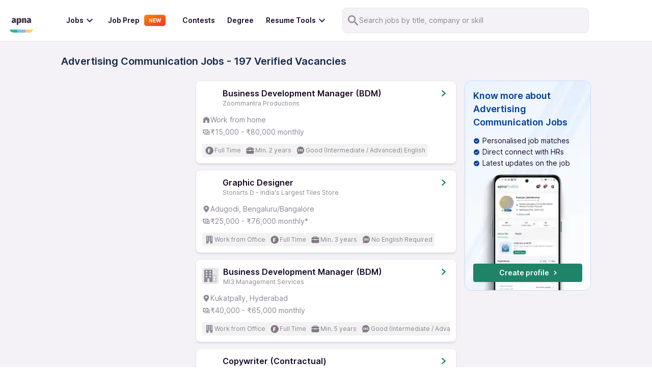

--- FILE ---
content_type: text/html; charset=utf-8
request_url: https://apna.co/jobs/dep_advertising_communication-jobs
body_size: 48179
content:
<!DOCTYPE html><html lang="en"><head><meta charSet="utf-8"/><link rel="apple-touch-icon" sizes="180x180" href="/apple-touch-icon.png"/><link rel="icon" type="image/png" sizes="32x32" href="/favicon-32x32.png"/><link rel="icon" type="image/png" sizes="16x16" href="/favicon-16x16.png"/><link rel="manifest" href="/site.webmanifest"/><link rel="preconnect" href="https://cdn.apna.co"/><link rel="preconnect" href="https://www.googletagmanager.com"/><link rel="preconnect" href="https://www.clarity.ms"/><script async="" src="https://checkout.razorpay.com/v1/checkout.js"></script><meta name="theme-color" content="#4d3951"/><meta name="viewport" content="width=device-width, initial-scale=1, maximum-scale=1"/><title>Advertising Communication Jobs - Apply Online Now and Get Hired Fast | Apna</title><meta name="title" content="Advertising Communication Jobs - Apply Online Now and Get Hired Fast | Apna"/><meta name="description" content="Find the best Advertising Communication Jobs from top companies. Browse 197+ verified job openings near you and apply today to start your career with Apna."/><meta name="image" content="https://apna.co/apna-time-icon.png"/><link rel="canonical" href="https://apna.co/jobs/dep_advertising_communication-jobs"/><link rel="alternate" href="https://apna.co/jobs/dep_advertising_communication-jobs" hrefLang="en-in"/><meta name="author" content="apna"/><meta property="place:location:latitude" content="19.1176"/><meta property="place:location:longitude" content="72.9060"/><meta property="business:contact_data:locality" content="Mumbai"/><meta property="business:contact_data:postal_code" content="400076"/><meta property="business:contact_data:country_name" content="India"/><meta property="business:contact_data:email" content="support@apna.co"/><meta property="business:contact_data:phone_number" content="7700077470"/><meta property="business:contact_data:website" content="https://apna.co"/><meta itemProp="name" content="apna - Find a candidate in 48 hours, Find a job in 1 day"/><meta property="profile:username" content="apna"/><meta itemProp="description" content="apna - Job Search | Job Groups | Job Prepartion"/><meta property="og:title" content="Hire In 48 hours. Fastest job posting, online recruitment portal, find a job in 1 day - apna.co"/><meta property="og:description" content=" "/><meta property="og:image" content="https://apna.co/apna-time-icon.png"/><meta property="og:type" content="website"/><meta property="og:url" content="https://apna.co/jobs/dep_advertising_communication-jobs"/><meta property="og:determiner" content="Post Jobs To Get Candidates | Hire Staff Easily In 48  Hours"/><meta name="twitter:title" content="Hire In 48 hours. Fastest job posting, online recruitment portal, find a job in 1 day - apna.co"/><meta name="twitter:description" content=" "/><meta name="twitter:card" content="summary_large_image"/><meta name="twitter:creator" content="apna"/><meta name="twitter:image" content="https://apna.co/meta-image.jpg?1769927742169"/><meta name="google-site-verification" content="P_9g2QADyV_rHb5fBY8ULfMjEZ9yYlYdYt81xVnr25Y"/><meta name="robots" content="index,follow"/><link rel="preconnect" href="https://storage.googleapis.com"/><link rel="preload" as="image" href="https://storage.googleapis.com/mumbai_apnatime_prod/jobs_page/job_bg_3x.webp"/><link rel="next" href="https://apna.co/jobs/dep_advertising_communication-jobs?page=2"/><link rel="alternate" href="android-app://com.apnatime"/><link rel="preload" as="image" imageSrcSet="/_next/image?url=https%3A%2F%2Fstorage.googleapis.com%2Fmumbai_apnatime_prod%2Fjobs_page%2Fjob_bg_3x.webp&amp;w=320&amp;q=40 320w, /_next/image?url=https%3A%2F%2Fstorage.googleapis.com%2Fmumbai_apnatime_prod%2Fjobs_page%2Fjob_bg_3x.webp&amp;w=384&amp;q=40 384w, /_next/image?url=https%3A%2F%2Fstorage.googleapis.com%2Fmumbai_apnatime_prod%2Fjobs_page%2Fjob_bg_3x.webp&amp;w=425&amp;q=40 425w, /_next/image?url=https%3A%2F%2Fstorage.googleapis.com%2Fmumbai_apnatime_prod%2Fjobs_page%2Fjob_bg_3x.webp&amp;w=640&amp;q=40 640w, /_next/image?url=https%3A%2F%2Fstorage.googleapis.com%2Fmumbai_apnatime_prod%2Fjobs_page%2Fjob_bg_3x.webp&amp;w=750&amp;q=40 750w, /_next/image?url=https%3A%2F%2Fstorage.googleapis.com%2Fmumbai_apnatime_prod%2Fjobs_page%2Fjob_bg_3x.webp&amp;w=828&amp;q=40 828w, /_next/image?url=https%3A%2F%2Fstorage.googleapis.com%2Fmumbai_apnatime_prod%2Fjobs_page%2Fjob_bg_3x.webp&amp;w=1080&amp;q=40 1080w, /_next/image?url=https%3A%2F%2Fstorage.googleapis.com%2Fmumbai_apnatime_prod%2Fjobs_page%2Fjob_bg_3x.webp&amp;w=1200&amp;q=40 1200w, /_next/image?url=https%3A%2F%2Fstorage.googleapis.com%2Fmumbai_apnatime_prod%2Fjobs_page%2Fjob_bg_3x.webp&amp;w=1920&amp;q=40 1920w, /_next/image?url=https%3A%2F%2Fstorage.googleapis.com%2Fmumbai_apnatime_prod%2Fjobs_page%2Fjob_bg_3x.webp&amp;w=2048&amp;q=40 2048w, /_next/image?url=https%3A%2F%2Fstorage.googleapis.com%2Fmumbai_apnatime_prod%2Fjobs_page%2Fjob_bg_3x.webp&amp;w=3840&amp;q=40 3840w" imageSizes="(min-width: 768px) 248px, 100vw"/><meta name="next-head-count" content="47"/><link rel="preconnect" href="https://fonts.googleapis.com"/><link rel="preconnect" href="https://fonts.gstatic.com"/><script defer="" src="https://apna.co/c3650cdf-216a-4ba2-80b0-9d6c540b105e58d2670b-ea0f-484e-b88c-0e2c1499ec9bd71e4b42-8570-44e3-89b6-845326fa43b6" type="text/javascript"></script><link rel="preload" href="/_next/static/css/0e87e9175086b8b7.css" as="style"/><link rel="stylesheet" href="/_next/static/css/0e87e9175086b8b7.css" data-n-g=""/><noscript data-n-css=""></noscript><script defer="" nomodule="" src="/_next/static/chunks/polyfills-c67a75d1b6f99dc8.js"></script><script defer="" src="/_next/static/chunks/127.d186cb40da79507a.js"></script><script defer="" src="/_next/static/chunks/7794.bc3b2a29fa2dd5d6.js"></script><script src="/_next/static/chunks/webpack-e343c1e8d6388ff6.js" defer=""></script><script src="/_next/static/chunks/framework-4e3aabe749d36ff3.js" defer=""></script><script src="/_next/static/chunks/main-7b0d4ce093974e6f.js" defer=""></script><script src="/_next/static/chunks/pages/_app-18f8c37967f36092.js" defer=""></script><script src="/_next/static/chunks/1514-8640040d31197914.js" defer=""></script><script src="/_next/static/chunks/5778-6faeb85391fe33b7.js" defer=""></script><script src="/_next/static/chunks/8853-301c0b0e4b5879c0.js" defer=""></script><script src="/_next/static/chunks/1518-aa0c90c39afb3e90.js" defer=""></script><script src="/_next/static/chunks/4094-4e251cb6062f07ee.js" defer=""></script><script src="/_next/static/chunks/8573-fb3674179a756196.js" defer=""></script><script src="/_next/static/chunks/9122-a32acfc110a8dd64.js" defer=""></script><script src="/_next/static/chunks/2153-568b8f566a9421c4.js" defer=""></script><script src="/_next/static/chunks/3382-b3882020ecced13f.js" defer=""></script><script src="/_next/static/chunks/6657-3465d8a071f5280e.js" defer=""></script><script src="/_next/static/chunks/4182-f6a7d439c698e8c0.js" defer=""></script><script src="/_next/static/chunks/7680-81b860b00a0c623f.js" defer=""></script><script src="/_next/static/chunks/5890-70edc87a935d71ad.js" defer=""></script><script src="/_next/static/chunks/3512-1803e8cd169ce8ea.js" defer=""></script><script src="/_next/static/chunks/7890-11be5313d960466d.js" defer=""></script><script src="/_next/static/chunks/9280-a544e5d9b7470e23.js" defer=""></script><script src="/_next/static/chunks/5026-e299936360d16b22.js" defer=""></script><script src="/_next/static/chunks/6375-b9e653d87d7b29c3.js" defer=""></script><script src="/_next/static/chunks/2108-57577313752ef60b.js" defer=""></script><script src="/_next/static/chunks/1516-96184d674a66059d.js" defer=""></script><script src="/_next/static/chunks/3272-4f714e86451cab9f.js" defer=""></script><script src="/_next/static/chunks/1440-a1842cd11263bc7a.js" defer=""></script><script src="/_next/static/chunks/pages/jobs/%5B%5B...paths%5D%5D-7f35b123413e07be.js" defer=""></script><script src="/_next/static/DNeTvUBoSiKug8E2Ma3k3/_buildManifest.js" defer=""></script><script src="/_next/static/DNeTvUBoSiKug8E2Ma3k3/_ssgManifest.js" defer=""></script><style data-styled="" data-styled-version="5.3.11">@font-face{font-family:font-family:"Inter","Roboto Flex";font-display:fallback;}/*!sc*/
html{-ms-text-size-adjust:100%;-webkit-text-size-adjust:100%;}/*!sc*/
body{margin:0;-webkit-font-smoothing:antialiased;-moz-osx-font-smoothing:grayscale;}/*!sc*/
article,aside,details,figcaption,figure,footer,header,main,menu,nav,section,summary{display:block;}/*!sc*/
audio,canvas,progress,video{display:inline-block;}/*!sc*/
audio:not([controls]){display:none;height:0;}/*!sc*/
progress{vertical-align:baseline;}/*!sc*/
[hidden],template{display:none;}/*!sc*/
a{background-color:transparent;-webkit-text-decoration-skip:objects;}/*!sc*/
a:active,a:hover{outline-width:0;}/*!sc*/
abbr[title]{border-bottom:none;-webkit-text-decoration:underline;text-decoration:underline;-webkit-text-decoration:underline dotted;text-decoration:underline dotted;}/*!sc*/
b,strong{font-weight:inherit;font-weight:bolder;}/*!sc*/
dfn{font-style:italic;}/*!sc*/
h1{font-size:2em;margin:0.67em 0;}/*!sc*/
mark{background-color:#ff0;color:#000;}/*!sc*/
small{font-size:80%;}/*!sc*/
sub,sup{font-size:75%;line-height:0;position:relative;vertical-align:baseline;}/*!sc*/
sub{bottom:-0.25em;}/*!sc*/
sup{top:-0.5em;}/*!sc*/
img{border-style:none;}/*!sc*/
svg:not(:root){overflow:hidden;}/*!sc*/
code,kbd,pre,samp{font-family:font-family:"Inter","Roboto Flex";font-size:1em;}/*!sc*/
figure{margin:1em 40px;}/*!sc*/
hr{box-sizing:content-box;height:0;overflow:visible;}/*!sc*/
button,input,optgroup,select,textarea{font:inherit;margin:0;}/*!sc*/
optgroup{font-weight:700;}/*!sc*/
button,input{overflow:visible;}/*!sc*/
button,select{text-transform:none;}/*!sc*/
[type="reset"],[type="submit"],button,html [type="button"]{-webkit-appearance:button;}/*!sc*/
[type="button"]::-moz-focus-inner,[type="reset"]::-moz-focus-inner,[type="submit"]::-moz-focus-inner,button::-moz-focus-inner{border-style:none;padding:0;}/*!sc*/
[type="button"]:-moz-focusring,[type="reset"]:-moz-focusring,[type="submit"]:-moz-focusring,button:-moz-focusring{outline:1px dotted ButtonText;}/*!sc*/
fieldset{border:1px solid silver;margin:0 2px;padding:0.35em 0.625em 0.75em;}/*!sc*/
legend{box-sizing:border-box;color:inherit;display:table;max-width:100%;padding:0;white-space:normal;}/*!sc*/
textarea{overflow:auto;}/*!sc*/
[type="checkbox"],[type="radio"]{box-sizing:border-box;padding:0;}/*!sc*/
[type="number"]::-webkit-inner-spin-button,[type="number"]::-webkit-outer-spin-button{height:auto;}/*!sc*/
[type="search"]{-webkit-appearance:textfield;outline-offset:-2px;}/*!sc*/
[type="search"]::-webkit-search-cancel-button,[type="search"]::-webkit-search-decoration{-webkit-appearance:none;}/*!sc*/
::-webkit-input-placeholder{color:inherit;opacity:0.54;}/*!sc*/
::-webkit-file-upload-button{-webkit-appearance:button;font:inherit;}/*!sc*/
html{font:112.5%/1.45em georgia,serif;box-sizing:border-box;}/*!sc*/
*{box-sizing:inherit;}/*!sc*/
*:before{box-sizing:inherit;}/*!sc*/
*:after{box-sizing:inherit;}/*!sc*/
body{color:#190A28;font-weight:normal;word-wrap:break-word;font-kerning:normal;-moz-font-feature-settings:"kern","liga","clig","calt";-ms-font-feature-settings:"kern","liga","clig","calt";-webkit-font-feature-settings:"kern","liga","clig","calt";font-feature-settings:"kern","liga","clig","calt";font-family:"Inter",sans-serif;}/*!sc*/
img{max-width:100%;margin:0;padding-bottom:0;padding-left:0;padding-right:0;padding-top:0;}/*!sc*/
h1{margin-left:0;margin-right:0;margin-top:0;padding-bottom:0;padding-left:0;padding-right:0;padding-top:0;margin-bottom:1.45rem;color:inherit;font-weight:bold;text-rendering:optimizeLegibility;font-size:2.25rem;line-height:1.1;}/*!sc*/
h2{margin-left:0;margin-right:0;margin-top:0;padding-bottom:0;padding-left:0;padding-right:0;padding-top:0;margin-bottom:1.45rem;color:inherit;font-weight:bold;text-rendering:optimizeLegibility;font-size:1.62671rem;line-height:1.1;}/*!sc*/
h3{margin-left:0;margin-right:0;margin-top:0;padding-bottom:0;padding-left:0;padding-right:0;padding-top:0;margin-bottom:1.45rem;color:inherit;font-weight:bold;text-rendering:optimizeLegibility;font-size:1.38316rem;line-height:1.1;}/*!sc*/
h4{margin-left:0;margin-right:0;margin-top:0;padding-bottom:0;padding-left:0;padding-right:0;padding-top:0;margin-bottom:1.45rem;color:inherit;font-weight:bold;text-rendering:optimizeLegibility;font-size:1rem;line-height:1.1;}/*!sc*/
h5{margin-left:0;margin-right:0;margin-top:0;padding-bottom:0;padding-left:0;padding-right:0;padding-top:0;margin-bottom:1.45rem;color:inherit;font-weight:bold;text-rendering:optimizeLegibility;font-size:0.85028rem;line-height:1.1;}/*!sc*/
h6{margin-left:0;margin-right:0;margin-top:0;padding-bottom:0;padding-left:0;padding-right:0;padding-top:0;margin-bottom:1.45rem;color:inherit;font-weight:bold;text-rendering:optimizeLegibility;font-size:0.78405rem;line-height:1.1;}/*!sc*/
hgroup{margin-left:0;margin-right:0;margin-top:0;padding-bottom:0;padding-left:0;padding-right:0;padding-top:0;margin-bottom:1.45rem;}/*!sc*/
ul{margin-left:1.45rem;margin-right:0;margin-top:0;padding-bottom:0;padding-left:0;padding-right:0;padding-top:0;margin-bottom:1.45rem;list-style-position:outside;list-style-image:none;}/*!sc*/
ol{margin-left:1.45rem;margin-right:0;margin-top:0;padding-bottom:0;padding-left:0;padding-right:0;padding-top:0;margin-bottom:1.45rem;list-style-position:outside;list-style-image:none;}/*!sc*/
dl{margin-left:0;margin-right:0;margin-top:0;padding-bottom:0;padding-left:0;padding-right:0;padding-top:0;margin-bottom:1.45rem;}/*!sc*/
dd{margin-left:0;margin-right:0;margin-top:0;padding-bottom:0;padding-left:0;padding-right:0;padding-top:0;margin-bottom:1.45rem;}/*!sc*/
p{margin-left:0;margin-right:0;margin-top:0;padding-bottom:0;padding-left:0;padding-right:0;padding-top:0;margin-bottom:1.45rem;}/*!sc*/
figure{margin-left:0;margin-right:0;margin-top:0;padding-bottom:0;padding-left:0;padding-right:0;padding-top:0;margin-bottom:1.45rem;}/*!sc*/
pre{margin-left:0;margin-right:0;margin-top:0;margin-bottom:1.45rem;font-size:0.85rem;line-height:1.42;background:hsla(0,0%,0%,0.04);border-radius:3px;overflow:auto;word-wrap:normal;padding:1.45rem;}/*!sc*/
table{margin-left:0;margin-right:0;margin-top:0;padding-bottom:0;padding-left:0;padding-right:0;padding-top:0;margin-bottom:1.45rem;font-size:1rem;line-height:1.45rem;border-collapse:collapse;width:100%;}/*!sc*/
fieldset{margin-left:0;margin-right:0;margin-top:0;padding-bottom:0;padding-left:0;padding-right:0;padding-top:0;margin-bottom:1.45rem;}/*!sc*/
blockquote{margin-left:1.45rem;margin-right:1.45rem;margin-top:0;padding-bottom:0;padding-left:0;padding-right:0;padding-top:0;margin-bottom:1.45rem;}/*!sc*/
form{margin-left:0;margin-right:0;margin-top:0;padding-bottom:0;padding-left:0;padding-right:0;padding-top:0;margin-bottom:1.45rem;}/*!sc*/
noscript{margin-left:0;margin-right:0;margin-top:0;padding-bottom:0;padding-left:0;padding-right:0;padding-top:0;margin-bottom:1.45rem;}/*!sc*/
iframe{margin-left:0;margin-right:0;margin-top:0;padding-bottom:0;padding-left:0;padding-right:0;padding-top:0;margin-bottom:1.45rem;}/*!sc*/
hr{margin-left:0;margin-right:0;margin-top:0;padding-bottom:0;padding-left:0;padding-right:0;padding-top:0;margin-bottom:calc(1.45rem - 1px);background:hsla(0,0%,0%,0.2);border:none;height:1px;}/*!sc*/
address{margin-left:0;margin-right:0;margin-top:0;padding-bottom:0;padding-left:0;padding-right:0;padding-top:0;margin-bottom:1.45rem;}/*!sc*/
b{font-weight:bold;}/*!sc*/
strong{font-weight:bold;}/*!sc*/
dt{font-weight:bold;}/*!sc*/
th{font-weight:bold;}/*!sc*/
li{margin-bottom:calc(1.45rem / 2);}/*!sc*/
ol li{padding-left:0;}/*!sc*/
ul li{padding-left:0;}/*!sc*/
li > ol{margin-left:1.45rem;margin-bottom:calc(1.45rem / 2);margin-top:calc(1.45rem / 2);}/*!sc*/
li > ul{margin-left:1.45rem;margin-bottom:calc(1.45rem / 2);margin-top:calc(1.45rem / 2);}/*!sc*/
blockquote *:last-child{margin-bottom:0;}/*!sc*/
li *:last-child{margin-bottom:0;}/*!sc*/
p *:last-child{margin-bottom:0;}/*!sc*/
li > p{margin-bottom:calc(1.45rem / 2);}/*!sc*/
code{font-size:0.85rem;line-height:1.45rem;}/*!sc*/
kbd{font-size:0.85rem;line-height:1.45rem;}/*!sc*/
samp{font-size:0.85rem;line-height:1.45rem;}/*!sc*/
abbr{border-bottom:1px dotted hsla(0,0%,0%,0.5);cursor:help;}/*!sc*/
acronym{border-bottom:1px dotted hsla(0,0%,0%,0.5);cursor:help;}/*!sc*/
abbr[title]{border-bottom:1px dotted hsla(0,0%,0%,0.5);cursor:help;-webkit-text-decoration:none;text-decoration:none;}/*!sc*/
thead{text-align:left;}/*!sc*/
td,th{text-align:left;border-bottom:1px solid hsla(0,0%,0%,0.12);font-feature-settings:"tnum";-moz-font-feature-settings:"tnum";-ms-font-feature-settings:"tnum";-webkit-font-feature-settings:"tnum";padding-left:0.96667rem;padding-right:0.96667rem;padding-top:0.725rem;padding-bottom:calc(0.725rem - 1px);}/*!sc*/
th:first-child,td:first-child{padding-left:0;}/*!sc*/
th:last-child,td:last-child{padding-right:0;}/*!sc*/
tt,code{background-color:hsla(0,0%,0%,0.04);border-radius:3px;font-family:"Inter","Roboto-Flex";padding:0;padding-top:0.2em;padding-bottom:0.2em;}/*!sc*/
pre code{background:none;line-height:1.42;}/*!sc*/
code:before,code:after,tt:before,tt:after{-webkit-letter-spacing:-0.2em;-moz-letter-spacing:-0.2em;-ms-letter-spacing:-0.2em;letter-spacing:-0.2em;content:" ";}/*!sc*/
pre code:before,pre code:after,pre tt:before,pre tt:after{content:"";}/*!sc*/
@media only screen and (max-width:480px){html{font-size:100%;}}/*!sc*/
.hide{display:none;}/*!sc*/
.ReactModal__Body--open{overflow:hidden;height:100vh;}/*!sc*/
.ReactModal__Overlay--after-open{z-index:2000 !important;}/*!sc*/
data-styled.g8[id="sc-global-itxwfK1"]{content:"sc-global-itxwfK1,"}/*!sc*/
.gDeTxP{margin:auto;max-width:1040px;}/*!sc*/
data-styled.g16[id="Container__Wrapper-kgnlhg-0"]{content:"gDeTxP,"}/*!sc*/
.kBubsF{max-width:1350px;margin-left:auto;margin-right:auto;}/*!sc*/
data-styled.g19[id="Container__Wrapper-sc-838073-0"]{content:"kBubsF,"}/*!sc*/
.fdxJhp{display:block;background:#fff;width:100%;padding:15px 1rem;z-index:20;position:-webkit-sticky;position:sticky;top:-2px;-webkit-transition:300ms all;transition:300ms all;border-bottom:1px solid #e4e4e4;}/*!sc*/
@media (max-width:767px){.fdxJhp{display:none;}}/*!sc*/
data-styled.g57[id="NavbarStyle__StyledNav-sc-1ktcfpp-0"]{content:"fdxJhp,"}/*!sc*/
.jifizB{display:none;width:100%;padding:8px 16px;font-size:1.5rem;position:-webkit-sticky;position:sticky;top:0;z-index:20;background:#fff;}/*!sc*/
@media (max-width:767px){.jifizB{display:block;border-bottom:1px solid #e1e1e1;}}/*!sc*/
data-styled.g58[id="NavbarStyle__StyledNavMobile-sc-1ktcfpp-1"]{content:"jifizB,"}/*!sc*/
.hgdFOh svg{height:36px;width:36px;}/*!sc*/
data-styled.g59[id="NavbarStyle__ApnaLogoContainer-sc-1ktcfpp-2"]{content:"hgdFOh,"}/*!sc*/
.ewdJie{display:-webkit-box;display:-webkit-flex;display:-ms-flexbox;display:flex;-webkit-align-items:center;-webkit-box-align:center;-ms-flex-align:center;align-items:center;-webkit-box-pack:justify;-webkit-justify-content:space-between;-ms-flex-pack:justify;justify-content:space-between;color:#fff;}/*!sc*/
@media (max-width:767px){.ewdJie{height:48px;}}/*!sc*/
data-styled.g60[id="NavbarStyle__NavContainer-sc-1ktcfpp-3"]{content:"ewdJie,"}/*!sc*/
.ddmMpO{display:-webkit-box;display:-webkit-flex;display:-ms-flexbox;display:flex;-webkit-align-items:center;-webkit-box-align:center;-ms-flex-align:center;align-items:center;}/*!sc*/
.ddmMpO svg{cursor:pointer;}/*!sc*/
data-styled.g62[id="NavbarStyle__IconsContainer-sc-1ktcfpp-5"]{content:"ddmMpO,"}/*!sc*/
.lpnFsB{display:-webkit-box;display:-webkit-flex;display:-ms-flexbox;display:flex;-webkit-box-pack:center;-webkit-justify-content:center;-ms-flex-pack:center;justify-content:center;-webkit-align-items:center;-webkit-box-align:center;-ms-flex-align:center;align-items:center;gap:16px;}/*!sc*/
data-styled.g63[id="NavbarStyle__Flex-sc-1ktcfpp-6"]{content:"lpnFsB,"}/*!sc*/
.blxNva{margin-left:24px;color:#fff;font-weight:bold;position:relative;}/*!sc*/
.blxNva:first-child{margin-left:36px;}/*!sc*/
.blxNva a{-webkit-text-decoration:none;text-decoration:none;}/*!sc*/
.blxNva .link-title{font-size:14px;margin:0;color:#190a28;font-weight:600;line-height:20px;}/*!sc*/
.blxNva:hover{cursor:pointer;}/*!sc*/
.blxNva .item-container{display:-webkit-box;display:-webkit-flex;display:-ms-flexbox;display:flex;-webkit-box-pack:center;-webkit-justify-content:center;-ms-flex-pack:center;justify-content:center;-webkit-align-items:center;-webkit-box-align:center;-ms-flex-align:center;align-items:center;}/*!sc*/
.blxNva .item-container:hover svg{fill:#1f8268;}/*!sc*/
.blxNva .item-container:hover .link-title{color:#1f8268;}/*!sc*/
.blxNva .modal-1{position:absolute;z-index:10000;top:140%;left:-75%;width:226px;height:284px;background-color:#fff;border-radius:8px;display:none;-webkit-transition:0.5s ease;transition:0.5s ease;padding:30px;box-shadow:0px 4px 8px rgba(96,97,112,16%),0px 0px 2px rgba(40,41,61,4%);}/*!sc*/
.blxNva .modal-1:before{content:"";display:block;position:absolute;top:-12.5px;left:0;width:100%;height:35px;background-color:transparent;}/*!sc*/
.blxNva .modal-1:after{content:"";display:block;position:absolute;top:-12px;left:70%;z-index:10001;width:0;height:0;border-left:12px solid transparent;border-right:12px solid transparent;border-bottom:12px solid #fff;border-top-radius:3px;}/*!sc*/
.blxNva .modal-1 p{font-size:16px;line-height:24px;margin-bottom:12px;color:#6b7c8f;font-weight:400;}/*!sc*/
.blxNva .modal-1 p:hover{color:#31445a;font-weight:500;}/*!sc*/
.blxNva .modal-2{position:absolute;z-index:10000;top:150%;left:0;min-width:470px;border-radius:12px;display:none;-webkit-transition:0.5s ease;transition:0.5s ease;}/*!sc*/
.blxNva .modal-2:before{content:"";display:block;position:absolute;top:-20.5px;left:0;width:100%;height:35px;background-color:transparent;}/*!sc*/
.blxNva .community-modal{min-width:426px !important;}/*!sc*/
.blxNva .item-container:hover .modal-1{display:block;}/*!sc*/
.blxNva .item-container:hover .modal-2{display:block;}/*!sc*/
.blxNva .item-container .modal-1.no-hover,.blxNva .item-container .modal-2.no-hover{display:none;}/*!sc*/
data-styled.g66[id="MenuItems__MenuItemContainer-ymwtea-0"]{content:"blxNva,"}/*!sc*/
.bMJGtO{box-shadow:0px 4px 8px rgba(96,97,112,16%),0px 0px 2px rgba(40,41,61,4%);border-radius:16px;background:#fff;}/*!sc*/
data-styled.g67[id="MenuItems__FindJobsContainer-ymwtea-1"]{content:"bMJGtO,"}/*!sc*/
.LQeDE{padding:15px 16px 15px 0;}/*!sc*/
.LQeDE p{font-size:16px;font-weight:400;line-height:24px;padding:6px 20px;margin-bottom:0;color:#8c8594;display:inline-block;width:100%;}/*!sc*/
.LQeDE p:hover{font-weight:600;color:#1f8268;}/*!sc*/
data-styled.g68[id="MenuItems__JobCategoryContainer-ymwtea-2"]{content:"LQeDE,"}/*!sc*/
.kKefPL{font-size:16px;font-weight:500;line-height:24px;color:#6b7c8f;margin-bottom:16px;padding:4px 60px 4px 16px;position:relative;}/*!sc*/
data-styled.g74[id="MenuItems__JobCategoryAll-ymwtea-8"]{content:"kKefPL,"}/*!sc*/
.fmBVDg{gap:12px;color:#172b4d;font-size:16px;display:-webkit-box;display:-webkit-flex;display:-ms-flexbox;display:flex;line-height:16px;padding:8px;margin-left:-8px;margin-right:24px;cursor:pointer;border-radius:8px;background-color:#fff;-webkit-transition:background-color 150ms;transition:background-color 150ms;-webkit-align-items:center;-webkit-box-align:center;-ms-flex-align:center;align-items:center;}/*!sc*/
.fmBVDg:hover{background-color:#ebf3fe;}/*!sc*/
.fmBVDg h5{font-weight:600;margin-bottom:0;font-size:14px;line-height:20px;}/*!sc*/
.fmBVDg div{font-weight:400;font-size:14px;line-height:20px;margin-top:0;}/*!sc*/
data-styled.g77[id="MenuItems__MenuItemRoot-ymwtea-11"]{content:"fmBVDg,"}/*!sc*/
.igHWZG{display:Flex;}/*!sc*/
data-styled.g79[id="MenuItems__Flex-ymwtea-13"]{content:"igHWZG,"}/*!sc*/
.jWaXUb{-webkit-flex-direction:column;-ms-flex-direction:column;flex-direction:column;}/*!sc*/
data-styled.g80[id="MenuItems__FlexColumn-ymwtea-14"]{content:"jWaXUb,"}/*!sc*/
.dxfGTG{-webkit-flex-direction:column;-ms-flex-direction:column;flex-direction:column;gap:16px;}/*!sc*/
data-styled.g81[id="MenuItems__RightSectionParent-ymwtea-15"]{content:"dxfGTG,"}/*!sc*/
.eWWZEo{border-radius:8px;background:url(https://video.gumlet.io/65f357cb0abc2442f8add7ef/65f357ef0abc2442f8add909/thumbnail-1-0.png?v=1710446636148);background-size:cover;background-position:center;display:-webkit-box;display:-webkit-flex;display:-ms-flexbox;display:flex;width:226px;height:121px;-webkit-box-pack:center;-webkit-justify-content:center;-ms-flex-pack:center;justify-content:center;-webkit-align-items:center;-webkit-box-align:center;-ms-flex-align:center;align-items:center;-webkit-flex-shrink:0;-ms-flex-negative:0;flex-shrink:0;cursor:pointer;}/*!sc*/
.eWWZEo svg{display:none;}/*!sc*/
data-styled.g82[id="MenuItems__VideoHolder-ymwtea-16"]{content:"eWWZEo,"}/*!sc*/
.ggahnd{display:block;background:#fff;position:fixed;overflow:scroll;width:72.2vw;top:0;bottom:0;left:0;-webkit-transition:0.5s ease-in;transition:0.5s ease-in;-webkit-transform:translate(-100%);-ms-transform:translate(-100%);transform:translate(-100%);z-index:100;border-top-right-radius:24px;border-bottom-right-radius:24px;}/*!sc*/
.ggahnd p{margin:0 0 0 0.5rem;font-weight:400;color:#190a28;cursor:pointer;font-size:14px;}/*!sc*/
.ggahnd a{-webkit-text-decoration:none;text-decoration:none;color:#8c8594;}/*!sc*/
@media (min-width:767px){.ggahnd{display:none;}}/*!sc*/
.ggahnd svg{display:-webkit-box;display:-webkit-flex;display:-ms-flexbox;display:flex;-webkit-align-items:center;-webkit-box-align:center;-ms-flex-align:center;align-items:center;-webkit-box-pack:center;-webkit-justify-content:center;-ms-flex-pack:center;justify-content:center;}/*!sc*/
data-styled.g83[id="Sidebar__Container-sc-3qva8h-0"]{content:"ggahnd,"}/*!sc*/
.cKOOQJ{display:-webkit-box;display:-webkit-flex;display:-ms-flexbox;display:flex;-webkit-align-items:center;-webkit-box-align:center;-ms-flex-align:center;align-items:center;-webkit-box-pack:justify;-webkit-justify-content:space-between;-ms-flex-pack:justify;justify-content:space-between;padding:16px;}/*!sc*/
.cKOOQJ svg{height:36px;width:36px;}/*!sc*/
data-styled.g84[id="Sidebar__TopRow-sc-3qva8h-1"]{content:"cKOOQJ,"}/*!sc*/
.lhTmTw{display:-webkit-box;display:-webkit-flex;display:-ms-flexbox;display:flex;-webkit-flex-direction:column;-ms-flex-direction:column;flex-direction:column;-webkit-box-pack:center;-webkit-justify-content:center;-ms-flex-pack:center;justify-content:center;-webkit-align-items:flex-start;-webkit-box-align:flex-start;-ms-flex-align:flex-start;align-items:flex-start;-webkit-transition:all 0.4s ease-out;transition:all 0.4s ease-out;overflow:hidden;height:0;background-color:#fff;}/*!sc*/
.lhTmTw a{display:block;margin:4px 1rem;font-size:14px;}/*!sc*/
.lhTmTw p{font-size:14px;}/*!sc*/
data-styled.g85[id="Sidebar__JobCategorySection-sc-3qva8h-2"]{content:"lhTmTw,"}/*!sc*/
.bNdORw{display:-webkit-box;display:-webkit-flex;display:-ms-flexbox;display:flex;-webkit-flex-direction:column;-ms-flex-direction:column;flex-direction:column;-webkit-align-items:flex-start;-webkit-box-align:flex-start;-ms-flex-align:flex-start;align-items:flex-start;-webkit-box-pack:justify;-webkit-justify-content:space-between;-ms-flex-pack:justify;justify-content:space-between;width:100%;margin:0;font-weight:400;cursor:pointer;}/*!sc*/
.bNdORw p{margin:0px;}/*!sc*/
data-styled.g86[id="Sidebar__JobCategory-sc-3qva8h-3"]{content:"bNdORw,"}/*!sc*/
*{-webkit-tap-highlight-color :transparent;}/*!sc*/
data-styled.g87[id="sc-global-ifDVWw1"]{content:"sc-global-ifDVWw1,"}/*!sc*/
.kjLKpk{display:-webkit-box;display:-webkit-flex;display:-ms-flexbox;display:flex;-webkit-align-items:center;-webkit-box-align:center;-ms-flex-align:center;align-items:center;-webkit-box-pack:justify;-webkit-justify-content:space-between;-ms-flex-pack:justify;justify-content:space-between;width:100%;padding:6px 1rem;padding-left:40px;font-weight:300;-webkit-transition:all 0.4s ease-in;transition:all 0.4s ease-in;}/*!sc*/
.kjLKpk .down-arrow{-webkit-transition:0.4s ease-in;transition:0.4s ease-in;}/*!sc*/
.kjLKpk p{color:#8c8594;font-size:14px;}/*!sc*/
data-styled.g88[id="Sidebar__JobCategoryLabel-sc-3qva8h-4"]{content:"kjLKpk,"}/*!sc*/
.gGWrtV{display:-webkit-box;display:-webkit-flex;display:-ms-flexbox;display:flex;-webkit-align-items:center;-webkit-box-align:center;-ms-flex-align:center;align-items:center;-webkit-box-pack:justify;-webkit-justify-content:space-between;-ms-flex-pack:justify;justify-content:space-between;width:100%;padding:2px 1rem;font-weight:300;-webkit-transition:all 0.4s ease-in;transition:all 0.4s ease-in;}/*!sc*/
.gGWrtV .down-arrow{-webkit-transition:0.4s ease-in;transition:0.4s ease-in;}/*!sc*/
.gGWrtV p{margin-left:10px !important;}/*!sc*/
data-styled.g89[id="Sidebar__DropdownLabel-sc-3qva8h-5"]{content:"gGWrtV,"}/*!sc*/
.gszHQO{display:-webkit-box;display:-webkit-flex;display:-ms-flexbox;display:flex;-webkit-align-items:center;-webkit-box-align:center;-ms-flex-align:center;align-items:center;-webkit-box-pack:justify;-webkit-justify-content:space-between;-ms-flex-pack:justify;justify-content:space-between;width:100%;padding:2px 1rem;font-weight:300;-webkit-transition:all 0.4s ease-in;transition:all 0.4s ease-in;}/*!sc*/
.gszHQO .down-arrow{-webkit-transition:0.4s ease-in;transition:0.4s ease-in;}/*!sc*/
.gszHQO p{margin-left:10px !important;}/*!sc*/
data-styled.g90[id="Sidebar__LoginLabel-sc-3qva8h-6"]{content:"gszHQO,"}/*!sc*/
.ejxQZA{display:-webkit-box;display:-webkit-flex;display:-ms-flexbox;display:flex;-webkit-align-items:center;-webkit-box-align:center;-ms-flex-align:center;align-items:center;-webkit-box-pack:justify;-webkit-justify-content:space-between;-ms-flex-pack:justify;justify-content:space-between;width:100%;padding:0rem 1rem;font-weight:300;-webkit-transition:all 0.4s ease-in;transition:all 0.4s ease-in;}/*!sc*/
.ejxQZA .down-arrow{-webkit-transition:0.4s ease-in;transition:0.4s ease-in;}/*!sc*/
.ejxQZA p{margin-left:10px !important;}/*!sc*/
data-styled.g91[id="Sidebar__JobsLabel-sc-3qva8h-7"]{content:"ejxQZA,"}/*!sc*/
.kjBafS{width:100%;padding:0;-webkit-transition:all 0.4s ease-out;transition:all 0.4s ease-out;height:0;background-color:#fff;overflow:hidden;}/*!sc*/
.kjBafS p{font-size:14px;width:150px;text-overflow:ellipsis;white-space:nowrap;overflow:hidden;margin:8px 0;font-weight:400;color:#8c8594;padding-left:25px;}/*!sc*/
data-styled.g92[id="Sidebar__JobCategoryOptions-sc-3qva8h-8"]{content:"kjBafS,"}/*!sc*/
.iyiUWr{width:100%;padding:0;-webkit-transition:all 0.4s ease-out;transition:all 0.4s ease-out;height:0;overflow:hidden;background-color:#fff;}/*!sc*/
.iyiUWr a{display:block;margin:0.25rem 0rem;font-size:14px;}/*!sc*/
.iyiUWr p{font-size:14px;}/*!sc*/
data-styled.g93[id="Sidebar__DropdownOptions-sc-3qva8h-9"]{content:"iyiUWr,"}/*!sc*/
.ga-DVAm{width:100%;padding:0;-webkit-transition:all 0.4s ease-out;transition:all 0.4s ease-out;height:0;overflow:hidden;background-color:#fff;}/*!sc*/
.ga-DVAm a{display:block;margin:0.25rem 0rem;font-size:14px;}/*!sc*/
.ga-DVAm p{font-size:14px;}/*!sc*/
data-styled.g94[id="Sidebar__LoginOptions-sc-3qva8h-10"]{content:"ga-DVAm,"}/*!sc*/
.dycwbv{display:-webkit-box;display:-webkit-flex;display:-ms-flexbox;display:flex;-webkit-align-items:center;-webkit-box-align:center;-ms-flex-align:center;align-items:center;color:#fff;padding:0rem 0.9rem;margin-bottom:12px;}/*!sc*/
.dycwbv p{margin-left:10px;}/*!sc*/
data-styled.g95[id="Sidebar__Label-sc-3qva8h-11"]{content:"dycwbv,"}/*!sc*/
.dObmKH{position:fixed;overflow:hidden;top:0;right:0;-webkit-transform:translate(-100%);-ms-transform:translate(-100%);transform:translate(-100%);bottom:0;height:100%;width:100%;background-color:rgba(0,0,0,0.35);z-index:22;}/*!sc*/
@media (min-width:767px){.dObmKH{display:none;}}/*!sc*/
.dObmKH .close-icon{position:absolute;top:2.9%;right:15%;width:24px;height:24px;}/*!sc*/
data-styled.g96[id="Overlay__OverlayContainer-sc-1tz5f11-0"]{content:"dObmKH,"}/*!sc*/
.fcNSdY{position:relative;width:32px;height:32px;border-radius:4px;margin-right:8px;}/*!sc*/
data-styled.g214[id="JobListCardstyles__ImageWrapper-ffng7u-4"]{content:"fcNSdY,"}/*!sc*/
.gguURM{font-size:12px;line-height:16px;color:#8c8594;}/*!sc*/
data-styled.g218[id="JobListCardstyles__JobCompany-ffng7u-8"]{content:"gguURM,"}/*!sc*/
.kxiBu{padding:0;padding-bottom:1.5rem;}/*!sc*/
data-styled.g226[id="JobCardList__Wrapper-sc-1v9ot9b-0"]{content:"kxiBu,"}/*!sc*/
.gTeTVH{display:grid;grid-template-columns:repeat(1,minmax(0,1fr));grid-gap:12px;}/*!sc*/
data-styled.g227[id="JobCardList__Grid-sc-1v9ot9b-1"]{content:"gTeTVH,"}/*!sc*/
.laskAA{display:-webkit-box;display:-webkit-flex;display:-ms-flexbox;display:flex;position:relative;-webkit-align-items:center;-webkit-box-align:center;-ms-flex-align:center;align-items:center;overflow-x:auto;overflow-y:hidden;margin-left:8px;-ms-overflow-style:none;-webkit-scrollbar-width:none;-moz-scrollbar-width:none;-ms-scrollbar-width:none;scrollbar-width:none;}/*!sc*/
.laskAA::-webkit-scrollbar{display:none;}/*!sc*/
.laskAA > * + *{margin-left:8px;}/*!sc*/
data-styled.g248[id="styles__Container-sc-7uqqdv-0"]{content:"laskAA,"}/*!sc*/
.eEguNl{display:-webkit-box;display:-webkit-flex;display:-ms-flexbox;display:flex;-webkit-align-items:center;-webkit-box-align:center;-ms-flex-align:center;align-items:center;cursor:pointer;min-width:-webkit-fit-content;min-width:-moz-fit-content;min-width:fit-content;background:#ffffff;border:1px solid #E8E7EA;border-radius:100px;padding:6px 12px;font-size:14px;line-height:20px;color:#190a28;-webkit-user-select:none;-moz-user-select:none;-ms-user-select:none;user-select:none;}/*!sc*/
@media (max-width:768px){.eEguNl{background:#ffffff;border:1px solid #E8E7EA;}}/*!sc*/
.eEguNl > * + *{margin-left:8px;}/*!sc*/
data-styled.g249[id="styles__Chip-sc-7uqqdv-1"]{content:"eEguNl,"}/*!sc*/
.bGjVOY::after{content:"";position:absolute;top:0;right:0px;bottom:0;min-width:181px;height:52px;background:linear-gradient(270deg,#fff 0%,rgba(255,255,255,0) 100%);pointer-events:none;}/*!sc*/
data-styled.g252[id="styles__ChipContainer-sc-7uqqdv-4"]{content:"bGjVOY,"}/*!sc*/
.bDtrwI{max-width:1040px;margin:0 auto;margin-top:8px;background:#fff;}/*!sc*/
@media (min-width:768px){.bDtrwI{margin-top:16px;}}/*!sc*/
data-styled.g283[id="paths__FilterChipsWrapper-sc-13fnmcc-0"]{content:"bDtrwI,"}/*!sc*/
</style></head><body><div id="__next"><div class="md:mb-0"><nav id="navbar" class="NavbarStyle__StyledNav-sc-1ktcfpp-0 fdxJhp"><div class="Container__Wrapper-sc-838073-0 kBubsF"><div class="flex w-full items-center"><div class="flex items-center"><div class="flex w-max cursor-pointer items-center"><a><svg width="48" height="48" viewBox="0 0 56 56" class=""><g data-name="Group 1" fill="#fff"><path data-name="Path 1" d="M11.23 0h33.54A11.228 11.228 0 0156 11.23v33.54A11.228 11.228 0 0144.77 56H11.23A11.228 11.228 0 010 44.77V11.23A11.228 11.228 0 0111.23 0z"></path><path data-name="Path 2" d="M11.23 0h33.54A11.228 11.228 0 0156 11.23v33.54A11.228 11.228 0 0144.77 56H11.23A11.228 11.228 0 010 44.77V11.23A11.228 11.228 0 0111.23 0z"></path></g><path data-name="Path 3" d="M44.77 56h-7.437v-7h17.843a11.232 11.232 0 01-10.4 7z" fill="#ffd166" fill-rule="evenodd"></path><path data-name="Path 4" d="M18.667 49v7h-7.438a11.232 11.232 0 01-10.4-7z" fill="#2bb793" fill-rule="evenodd"></path><path data-name="Path 5" d="M18.667 49h18.667v7H18.667z" fill="#83bde4" fill-rule="evenodd"></path><path data-name="Path 6" d="M15.333 30.26a1.9 1.9 0 00.142.84.909.909 0 00.505.414l-.809 2.568a4.964 4.964 0 01-1.78-.414 2.685 2.685 0 01-1.132-1.082A3.637 3.637 0 019 34.163a3.53 3.53 0 01-2.579-.96 3.316 3.316 0 01-.98-2.478 3.166 3.166 0 011.334-2.75 6.654 6.654 0 013.883-.95h.768v-.263a1.428 1.428 0 00-.323-1.092 1.943 1.943 0 00-1.234-.283 6.617 6.617 0 00-1.244.151 13.01 13.01 0 00-1.547.415l-.87-2.548a12.257 12.257 0 014.268-.849 5.666 5.666 0 013.7.98 3.725 3.725 0 011.153 3v3.724zm-5.1 1.092a1.321 1.321 0 00.678-.182 1.63 1.63 0 00.515-.465v-1.6h-.424a2.086 2.086 0 00-1.254.3 1.086 1.086 0 00-.405.93 1.07 1.07 0 00.243.738.823.823 0 00.647.273zm13.67-8.8a3.409 3.409 0 013.024 1.516 7.556 7.556 0 011.02 4.247 7.955 7.955 0 01-.535 3A4.871 4.871 0 0125.9 33.4a3.585 3.585 0 01-2.255.758 3.226 3.226 0 01-2.507-1.072v4.854l-4 .4V22.96h3.559l.162 1.052A3.923 3.923 0 0122.3 22.9a4.036 4.036 0 011.607-.343zm-1.573 8.76q1.517 0 1.517-2.932a8.247 8.247 0 00-.162-1.881 1.563 1.563 0 00-.435-.86 1.105 1.105 0 00-.7-.212 1.641 1.641 0 00-1.415 1.011v4.126a1.8 1.8 0 00.546.576 1.227 1.227 0 00.647.172zm13.97-8.756a2.75 2.75 0 012.133.849 3.4 3.4 0 01.779 2.386v7.968h-4v-7.24a1.589 1.589 0 00-.152-.829.515.515 0 00-.455-.222q-.667 0-1.355 1.071v7.22h-4V22.96h3.5l.284 1.112a5.118 5.118 0 011.526-1.152 4.08 4.08 0 011.75-.364zm13.852 7.7a1.913 1.913 0 00.141.84.911.911 0 00.506.414l-.809 2.568a4.958 4.958 0 01-1.78-.414 2.685 2.685 0 01-1.132-1.082 3.639 3.639 0 01-3.256 1.577 3.527 3.527 0 01-2.578-.96 3.316 3.316 0 01-.98-2.478 3.166 3.166 0 011.334-2.75 6.653 6.653 0 013.882-.95h.769v-.263a1.424 1.424 0 00-.324-1.092 1.939 1.939 0 00-1.233-.283 6.608 6.608 0 00-1.244.151 12.959 12.959 0 00-1.547.415l-.87-2.548a12.246 12.246 0 014.267-.849 5.665 5.665 0 013.7.98 3.725 3.725 0 011.153 3zm-5.1 1.092a1.32 1.32 0 00.677-.182 1.63 1.63 0 00.516-.465v-1.6h-.425a2.09 2.09 0 00-1.254.3 1.085 1.085 0 00-.4.93 1.065 1.065 0 00.243.738.823.823 0 00.647.273z" fill="#4d3951"></path></svg></a></div><div class="mx-[28px] flex items-center"><div class="MenuItems__MenuItemContainer-ymwtea-0 blxNva"><div class="item-container"><div class="link-title">Jobs</div><svg width="24" height="24" viewBox="0 0 24 24" fill="#172b4d"><path d="M7.41 8.59L12 13.17l4.59-4.58L18 10l-6 6-6-6 1.41-1.41z"></path><path fill="none" d="M0 0h24v24H0V0z"></path></svg><div class="modal-2"><div class="MenuItems__FindJobsContainer-ymwtea-1 bMJGtO"><div class="grid grid-cols-2 gap-0 rounded-2xl"><div class="MenuItems__JobCategoryContainer-ymwtea-2 LQeDE border-r"><a title="Work From Home Jobs" href="/jobs/work_from_home-jobs"><p>Work From Home Jobs</p></a><a title="Part Time Jobs" href="/jobs/part_time-jobs"><p>Part Time Jobs</p></a><a title="Freshers Jobs" href="/jobs/freshers-jobs"><p>Freshers Jobs</p></a><a title="Women Jobs" href="/jobs/female-jobs"><p>Jobs for women</p></a><a title="Full Time Jobs" href="/jobs/full_time-jobs"><p>Full Time Jobs</p></a><a title="Night Shift Jobs" href="/jobs/night_shift-jobs"><p>Night Shift Jobs</p></a></div><div class="MenuItems__JobCategoryContainer-ymwtea-2 LQeDE"><p class="MenuItems__JobCategoryAll-ymwtea-8 kKefPL">Jobs By City<svg class="MuiSvgIcon-root absolute right-0 top-[8px] !h-[20px] !w-[20px] MuiSvgIcon-fontSizeSmall" focusable="false" viewBox="0 0 24 24" aria-hidden="true"><path d="M10 6L8.59 7.41 13.17 12l-4.58 4.59L10 18l6-6z"></path></svg></p><p class="MenuItems__JobCategoryAll-ymwtea-8 kKefPL">Jobs By Department<svg class="MuiSvgIcon-root absolute right-0 top-[8px] !h-[20px] !w-[20px] MuiSvgIcon-fontSizeSmall" focusable="false" viewBox="0 0 24 24" aria-hidden="true"><path d="M10 6L8.59 7.41 13.17 12l-4.58 4.59L10 18l6-6z"></path></svg></p><p class="MenuItems__JobCategoryAll-ymwtea-8 kKefPL">Jobs By Company<svg class="MuiSvgIcon-root absolute right-0 top-[8px] !h-[20px] !w-[20px] MuiSvgIcon-fontSizeSmall" focusable="false" viewBox="0 0 24 24" aria-hidden="true"><path d="M10 6L8.59 7.41 13.17 12l-4.58 4.59L10 18l6-6z"></path></svg></p><p class="MenuItems__JobCategoryAll-ymwtea-8 kKefPL">Jobs By Qualification<svg class="MuiSvgIcon-root absolute right-0 top-[8px] !h-[20px] !w-[20px] MuiSvgIcon-fontSizeSmall" focusable="false" viewBox="0 0 24 24" aria-hidden="true"><path d="M10 6L8.59 7.41 13.17 12l-4.58 4.59L10 18l6-6z"></path></svg></p><p class="MenuItems__JobCategoryAll-ymwtea-8 kKefPL">Others<svg class="MuiSvgIcon-root absolute right-0 top-[8px] !h-[20px] !w-[20px] MuiSvgIcon-fontSizeSmall" focusable="false" viewBox="0 0 24 24" aria-hidden="true"><path d="M10 6L8.59 7.41 13.17 12l-4.58 4.59L10 18l6-6z"></path></svg></p></div></div></div></div></div></div><div class="MenuItems__MenuItemContainer-ymwtea-0 blxNva link-title text-[14px] !font-[600] leading-[20px] !text-[#190A28]"><div class="flex items-center"><span class="button-text">Job Prep</span><span class="new-tag"><div class="mx-2  inline-flex h-5 items-center justify-center gap-2.5 rounded bg-gradient-to-br from-[#ff8800] to-[#e63535] px-2 py-1"><div class="font-[&#x27;Inter&#x27;] text-[10px] font-bold leading-3 text-white">NEW</div></div></span></div></div><div class="MenuItems__MenuItemContainer-ymwtea-0 blxNva link-title text-[14px] !font-[600] leading-[20px] !text-[#190A28]"><div class="flex items-center"><span class="button-text">Contests</span></div></div><div class="MenuItems__MenuItemContainer-ymwtea-0 blxNva link-title text-[14px] !font-[600] leading-[20px] !text-[#190A28]"><div class="flex items-center"><span class="button-text">Degree</span></div></div><div class="MenuItems__MenuItemContainer-ymwtea-0 blxNva"><div class="item-container"><div class="link-title text-nowrap">Resume Tools</div><svg width="24" height="24" viewBox="0 0 24 24" fill="#172b4d"><path d="M7.41 8.59L12 13.17l4.59-4.58L18 10l-6 6-6-6 1.41-1.41z"></path><path fill="none" d="M0 0h24v24H0V0z"></path></svg><div class="modal-2 "><div class="rounded-[16px] border-[1px] border-solid border-[#E8E7EA] bg-white p-[20px] shadow-md"><div class="flex"><div style="width:352px;border-right:1px solid #DFE1E6;margin-right:20px"><div style="gap:0px" class="MenuItems__Flex-ymwtea-13 MenuItems__FlexColumn-ymwtea-14 igHWZG jWaXUb"><div class="MenuItems__MenuItemRoot-ymwtea-11 fmBVDg"><svg width="22" height="26" viewBox="0 0 22 26" fill="none"><path d="M21.5454 3.24C21.5454 1.56 20.1759 0.199997 18.4842 0.199997H3.66123C1.96949 0.199997 0.599976 1.56 0.599976 3.24V22.76C0.599976 24.44 1.96949 25.8 3.66123 25.8H18.4842C20.1759 25.8 21.5454 24.44 21.5454 22.76V3.24ZM19.9342 22.76C19.9342 23.56 19.2898 24.2 18.4842 24.2H3.66123C2.85564 24.2 2.21116 23.56 2.21116 22.76V3.24C2.21116 2.44 2.85564 1.8 3.66123 1.8H18.4842C19.2898 1.8 19.9342 2.44 19.9342 3.24V22.76Z" fill="#512194"></path><path d="M6.42698 14.5514H15.6873C15.9227 14.5514 16.1581 14.4714 16.3151 14.2316C16.472 14.0717 16.5505 13.8319 16.472 13.592C16.1581 11.6734 14.981 10.1544 13.4114 9.43491C13.8823 8.8753 14.1962 8.1558 14.1962 7.27641C14.1962 5.51763 12.7836 4.07863 11.0571 4.07863C9.33063 4.07863 7.91804 5.51763 7.91804 7.27641C7.91804 8.07585 8.23195 8.79535 8.70281 9.43491C7.13327 10.2344 5.87764 11.7533 5.64221 13.592C5.64221 13.8319 5.64221 14.0717 5.79917 14.2316C5.95612 14.4714 6.19155 14.5514 6.42698 14.5514ZM9.48758 7.35635C9.48758 6.47696 10.1939 5.75746 11.0571 5.75746C11.9204 5.75746 12.6267 6.47696 12.6267 7.35635C12.6267 8.23574 11.9204 8.95524 11.0571 8.95524C10.1939 8.95524 9.48758 8.23574 9.48758 7.35635ZM11.0571 10.5541C12.6267 10.5541 14.0392 11.5135 14.6671 12.9525H7.44718C8.075 11.5135 9.48758 10.5541 11.0571 10.5541Z" fill="#512194"></path><path d="M17.6455 17.2667H4.88855C4.41017 17.2667 4.09125 17.577 4.09125 18.0425C4.09125 18.5079 4.41017 18.8182 4.88855 18.8182H17.6455C18.1238 18.8182 18.4428 18.5079 18.4428 18.0425C18.4428 17.577 18.1238 17.2667 17.6455 17.2667Z" fill="#512194"></path><path d="M17.6455 20.3696H4.88855C4.41017 20.3696 4.09125 20.6799 4.09125 21.1454C4.09125 21.6109 4.41017 21.9212 4.88855 21.9212H17.6455C18.1238 21.9212 18.4428 21.6109 18.4428 21.1454C18.4428 20.6799 18.1238 20.3696 17.6455 20.3696Z" fill="#512194"></path></svg><div class="MenuItems__Flex-ymwtea-13 MenuItems__FlexColumn-ymwtea-14 igHWZG jWaXUb"><div style="gap:8px;align-items:center" class="MenuItems__Flex-ymwtea-13 igHWZG"><h5>AI Resume builder</h5></div><div class="text-[#8C8594]">Create your best resume using AI</div></div></div><div class="MenuItems__MenuItemRoot-ymwtea-11 fmBVDg"><svg width="26" height="26" viewBox="0 0 26 26" fill="none"><mask id="mask0_1961_25349" maskUnits="userSpaceOnUse" x="0" y="0" width="26" height="26"><path d="M0.200012 0.192175H25.8V25.7922H0.200012V0.192175Z" fill="white"></path></mask><g mask="url(#mask0_1961_25349)"><path fill-rule="evenodd" clip-rule="evenodd" d="M21.3589 4.77728V2.80128L23.2731 4.77728H21.3589ZM19.8783 5.54146C19.8783 5.9635 20.2097 6.30563 20.6186 6.30563H25.0604C25.3598 6.30563 25.6297 6.11945 25.7443 5.83389C25.8589 5.54834 25.7956 5.21966 25.5838 5.0011L21.1421 0.416045C20.9303 0.197492 20.6119 0.132113 20.3353 0.250392C20.0587 0.368672 19.8783 0.647319 19.8783 0.956399V5.54146Z" fill="#005F3E"></path><path fill-rule="evenodd" clip-rule="evenodd" d="M4.78436 14.5205C4.78436 18.2133 7.77805 21.207 11.4709 21.207C15.1638 21.207 18.1575 18.2133 18.1575 14.5205C18.1575 10.8276 15.1638 7.8339 11.4709 7.8339C7.77805 7.8339 4.78436 10.8276 4.78436 14.5205ZM11.4709 19.7211C8.59869 19.7211 6.27027 17.3927 6.27027 14.5205C6.27027 11.6482 8.59869 9.3198 11.4709 9.3198C14.3432 9.3198 16.6716 11.6482 16.6716 14.5205C16.6716 17.3927 14.3432 19.7211 11.4709 19.7211Z" fill="#005F3E"></path><path fill-rule="evenodd" clip-rule="evenodd" d="M8.22418 13.9474C8.22418 15.741 9.67827 17.1951 11.4719 17.1951C13.2656 17.1951 14.7197 15.741 14.7197 13.9474C14.7197 12.1537 13.2656 10.6996 11.4719 10.6996C9.67827 10.6996 8.22418 12.1537 8.22418 13.9474ZM11.4719 15.6962C10.5061 15.6962 9.72315 14.9132 9.72315 13.9474C9.72315 12.9815 10.5061 12.1986 11.4719 12.1986C12.4378 12.1986 13.2207 12.9815 13.2207 13.9474C13.2207 14.9132 12.4378 15.6962 11.4719 15.6962Z" fill="#005F3E"></path><path fill-rule="evenodd" clip-rule="evenodd" d="M7.33132 19.6681C7.74599 19.7365 8.13827 19.46 8.20749 19.0506C8.38809 17.9825 9.32644 17.1697 10.4565 17.1697H12.4864C13.6164 17.1697 14.5548 17.9825 14.7354 19.0505C14.8046 19.46 15.1968 19.7365 15.6115 19.6681C16.0262 19.5998 16.3063 19.2125 16.237 18.8031C15.9365 17.0252 14.3756 15.6666 12.4864 15.6666H10.4565C8.56722 15.6666 7.00642 17.0252 6.70582 18.8031C6.6366 19.2125 6.91664 19.5998 7.33132 19.6681Z" fill="#005F3E"></path><path fill-rule="evenodd" clip-rule="evenodd" d="M9.3703 5.54127C9.3703 5.96332 9.70531 6.30545 10.1186 6.30545H17.6011C18.0144 6.30545 18.3494 5.96332 18.3494 5.54127C18.3494 5.11923 18.0144 4.77709 17.6011 4.77709H10.1186C9.70531 4.77709 9.3703 5.11923 9.3703 5.54127Z" fill="#005F3E"></path><path fill-rule="evenodd" clip-rule="evenodd" d="M17.3947 14.92C17.3947 15.3421 17.7212 15.6842 18.1241 15.6842H22.0145C22.4173 15.6842 22.7439 15.3421 22.7439 14.92C22.7439 14.498 22.4173 14.1558 22.0145 14.1558H18.1241C17.7212 14.1558 17.3947 14.498 17.3947 14.92Z" fill="#005F3E"></path><path fill-rule="evenodd" clip-rule="evenodd" d="M10.7071 8.50253C10.7071 8.87182 11.0411 9.17119 11.4531 9.17119H21.9969C22.4089 9.17119 22.7429 8.87182 22.7429 8.50253C22.7429 8.13324 22.4089 7.83387 21.9969 7.83387H11.4531C11.0411 7.83387 10.7071 8.13324 10.7071 8.50253Z" fill="#005F3E"></path><path fill-rule="evenodd" clip-rule="evenodd" d="M15.8658 11.7215C15.8658 12.0908 16.2003 12.3902 16.613 12.3902H21.9961C22.4088 12.3902 22.7434 12.0908 22.7434 11.7215C22.7434 11.3523 22.4088 11.0529 21.9961 11.0529H16.613C16.2003 11.0529 15.8658 11.3523 15.8658 11.7215Z" fill="#005F3E"></path><path fill-rule="evenodd" clip-rule="evenodd" d="M8.06209 24.2863C7.9241 24.2863 7.81226 24.1739 7.81226 24.0353V21.0449C7.81226 20.6291 7.4767 20.292 7.06278 20.292C6.64885 20.292 6.31329 20.6291 6.31329 21.0449V24.0353C6.31329 25.0056 7.09624 25.7922 8.06209 25.7922H24.0511C25.0169 25.7922 25.7999 25.0056 25.7999 24.0353V5.46276C25.7999 5.26307 25.7209 5.07156 25.5803 4.93035L21.0834 0.412706C20.9429 0.271503 20.7523 0.192177 20.5535 0.192177H8.06209C7.09624 0.192177 6.31329 0.978735 6.31329 1.94904V10.4034C6.31329 10.8193 6.64885 11.1564 7.06278 11.1564C7.4767 11.1564 7.81226 10.8193 7.81226 10.4034V1.94904C7.81226 1.81041 7.9241 1.69806 8.06209 1.69806H20.243L24.3009 5.77464V24.0353C24.3009 24.1739 24.1891 24.2863 24.0511 24.2863H8.06209Z" fill="#005F3E"></path><path fill-rule="evenodd" clip-rule="evenodd" d="M2.98864 24.0673C2.69484 24.3611 2.21854 24.361 1.92483 24.0673C1.63105 23.7736 1.63105 23.2973 1.92483 23.0035L6.83115 18.0972C7.12492 17.8034 7.12492 17.3271 6.83115 17.0333C6.53738 16.7396 6.06109 16.7396 5.76732 17.0333L0.861002 21.9396C-0.0203176 22.821 -0.0203176 24.2498 0.861002 25.1312C1.74228 26.0124 3.17115 26.0124 4.05245 25.1312L4.05247 25.1312L8.95879 20.2248C9.25256 19.931 9.25256 19.4547 8.95879 19.161C8.66502 18.8672 8.18872 18.8672 7.89496 19.161L2.98866 24.0673C2.98865 24.0673 2.98865 24.0673 2.98864 24.0673Z" fill="#005F3E"></path></g></svg><div class="MenuItems__Flex-ymwtea-13 MenuItems__FlexColumn-ymwtea-14 igHWZG jWaXUb"><div style="gap:8px;align-items:center" class="MenuItems__Flex-ymwtea-13 igHWZG"><h5>AI Resume checker</h5></div><div class="text-[#8C8594]">Get instant resume feedback</div></div></div><div class="MenuItems__MenuItemRoot-ymwtea-11 fmBVDg"><svg width="22" height="26" viewBox="0 0 22 26" fill="none" xmlns="http://www.w3.org/2000/svg"><path d="M21.3455 3.24001C21.3455 1.56001 19.976 0.200012 18.2842 0.200012H3.46128C1.76954 0.200012 0.400024 1.56001 0.400024 3.24001V22.76C0.400024 24.44 1.76954 25.8 3.46128 25.8H18.2842C19.976 25.8 21.3455 24.44 21.3455 22.76V3.24001ZM19.7343 22.76C19.7343 23.56 19.0898 24.2 18.2842 24.2H3.46128C2.65569 24.2 2.01121 23.56 2.01121 22.76V3.24001C2.01121 2.44001 2.65569 1.80001 3.46128 1.80001H18.2842C19.0898 1.80001 19.7343 2.44001 19.7343 3.24001V22.76Z" fill="#BD5B00"></path><path d="M17.4456 4.07852H4.68872C4.21034 4.07852 3.89142 4.38882 3.89142 4.85428C3.89142 5.31973 4.21034 5.63004 4.68872 5.63004H17.4456C17.924 5.63004 18.2429 5.31973 18.2429 4.85428C18.2429 4.38882 17.924 4.07852 17.4456 4.07852Z" fill="#BD5B00"></path><path d="M15.9803 7.18204H4.60253C4.17586 7.18204 3.89142 7.49234 3.89142 7.95779C3.89142 8.42325 4.17586 8.73355 4.60253 8.73355H15.9803C16.407 8.73355 16.6914 8.42325 16.6914 7.95779C16.6914 7.49234 16.407 7.18204 15.9803 7.18204Z" fill="#BD5B00"></path><path d="M17.4456 10.2848H4.68872C4.21034 10.2848 3.89142 10.5951 3.89142 11.0605C3.89142 11.526 4.21034 11.8363 4.68872 11.8363H17.4456C17.924 11.8363 18.2429 11.526 18.2429 11.0605C18.2429 10.5951 17.924 10.2848 17.4456 10.2848Z" fill="#BD5B00"></path><path fill-rule="evenodd" clip-rule="evenodd" d="M8.66039 22.3092C8.38531 22.3092 8.16024 22.0951 8.16024 21.8335C8.11023 20.5015 8.61038 16.0061 12.2615 17.0289C12.4865 17.1002 12.6366 17.2905 12.6366 17.5046C12.4365 20.5491 13.912 19.8593 13.8119 18.5749C13.7869 18.2181 14.187 17.9327 14.5371 18.123C15.1873 18.456 16.1376 18.5749 16.4877 17.6473C16.7128 17.0527 17.6381 17.3857 17.438 17.9803C16.9379 19.2409 15.8125 19.4788 14.7872 19.2171C14.4871 20.8345 11.5863 21.7859 11.6113 17.8614C9.41062 17.5284 9.13553 20.7632 9.16054 21.8097C9.16054 22.0951 8.93547 22.3092 8.66039 22.3092Z" fill="#BD5B00"></path></svg><div class="MenuItems__Flex-ymwtea-13 MenuItems__FlexColumn-ymwtea-14 igHWZG jWaXUb"><div style="gap:8px;align-items:center" class="MenuItems__Flex-ymwtea-13 igHWZG"><h5>AI Cover letter generator</h5></div><div class="text-[#8C8594]">Stand out and get hired faster</div></div></div><div class="MenuItems__MenuItemRoot-ymwtea-11 fmBVDg"><svg width="26" height="19" viewBox="0 0 26 19" fill="none" xmlns="http://www.w3.org/2000/svg"><path d="M11.4491 15.1607L11.6637 15.2631V15.0253V3.68436V3.59836L11.5895 3.55491C10.7908 3.08742 9.94335 2.73673 9.04734 2.50299C8.15241 2.26953 7.24739 2.15273 6.33256 2.15273C5.63195 2.15273 4.93621 2.22085 4.24548 2.35705C3.55421 2.49336 2.88706 2.69787 2.24421 2.97059L2.15279 3.00938V3.10868V14.5072V14.7172L2.35144 14.6491C3.016 14.4212 3.67517 14.2506 4.32898 14.1369C4.9823 14.0232 5.65012 13.9664 6.33256 13.9664C7.22319 13.9664 8.08953 14.0658 8.93186 14.2646C9.77472 14.4635 10.6138 14.762 11.4491 15.1607ZM13.6664 15.0253V15.2631L13.881 15.1607C14.7164 14.762 15.5554 14.4635 16.3983 14.2646C17.2406 14.0658 18.1069 13.9664 18.9976 13.9664C19.68 13.9664 20.3478 14.0232 21.0011 14.1369C21.655 14.2506 22.3141 14.4212 22.9787 14.6491L23.1773 14.7172V14.5072V3.10868V3.00938L23.0859 2.97059C22.4431 2.69787 21.7759 2.49336 21.0846 2.35705C20.3939 2.22085 19.6982 2.15273 18.9976 2.15273C18.0827 2.15273 17.1777 2.26953 16.2828 2.50299C15.3868 2.73673 14.5393 3.08742 13.7406 3.55491L13.6664 3.59836V3.68436V15.0253ZM0.695382 1.51819L0.695473 1.51839L0.702696 1.51462C1.57462 1.05971 2.48417 0.718648 3.43159 0.491267C4.37946 0.263777 5.34637 0.15 6.33256 0.15C7.43245 0.15 8.50828 0.292204 9.56042 0.576566C10.6121 0.860807 11.6216 1.28725 12.589 1.85634L12.6651 1.90107L12.7411 1.85634C13.7086 1.28725 14.718 0.860807 15.7697 0.576566C16.8218 0.292204 17.8977 0.15 18.9976 0.15C19.9838 0.15 20.9507 0.263777 21.8985 0.491267C22.8459 0.718648 23.7555 1.05971 24.6274 1.51462L24.6273 1.51482L24.6347 1.51819C24.8182 1.60159 24.9513 1.72386 25.0403 1.88569C25.1342 2.0563 25.1801 2.23302 25.1801 2.41786V16.2918C25.1801 16.6814 25.0197 16.9687 24.6902 17.1715C24.3632 17.3727 24.0313 17.3827 23.6734 17.1956C22.9536 16.8066 22.1995 16.505 21.4116 16.291C20.6216 16.0764 19.8168 15.9691 18.9976 15.9691C17.8283 15.9691 16.6974 16.1738 15.6059 16.5831C14.5525 16.9781 13.5722 17.5277 12.6651 18.2313C11.758 17.5277 10.7776 16.9781 9.72418 16.5831C8.63268 16.1738 7.50185 15.9691 6.33256 15.9691C5.51334 15.9691 4.70855 16.0764 3.91856 16.291C3.13057 16.505 2.37655 16.8066 1.65669 17.1956C1.29885 17.3827 0.966945 17.3727 0.639965 17.1715C0.31038 16.9687 0.150061 16.6814 0.150061 16.2918V2.41786C0.150061 2.23302 0.19597 2.0563 0.289806 1.88569C0.378812 1.72386 0.511899 1.60159 0.695382 1.51819ZM21.726 4.55031V6.06133C21.3235 5.92169 20.9172 5.81415 20.507 5.73881C20.0273 5.65069 19.524 5.60682 18.9976 5.60682C18.2557 5.60682 17.5421 5.69957 16.857 5.88551C16.2545 6.04904 15.6747 6.26961 15.1178 6.54715V4.93555C15.7128 4.68982 16.3203 4.5041 16.9405 4.37827C17.592 4.24608 18.2776 4.17977 18.9976 4.17977C19.4888 4.17977 19.9702 4.21756 20.4419 4.29303C20.878 4.36281 21.3061 4.44858 21.726 4.55031ZM21.726 10.8828V12.3938C21.3235 12.2542 20.9172 12.1466 20.507 12.0713C20.0273 11.9832 19.524 11.9393 18.9976 11.9393C18.2564 11.9393 17.5434 12.0271 16.859 12.2031C16.2556 12.3583 15.6752 12.5818 15.1178 12.8735V11.268C15.7128 11.0223 16.3203 10.8366 16.9405 10.7108C17.592 10.5786 18.2776 10.5123 18.9976 10.5123C19.4888 10.5123 19.9702 10.5501 20.4419 10.6255C20.878 10.6953 21.3061 10.7811 21.726 10.8828ZM21.726 7.71656V9.22758C21.3235 9.08794 20.9172 8.9804 20.507 8.90506C20.0273 8.81694 19.524 8.77307 18.9976 8.77307C18.2557 8.77307 17.5421 8.86582 16.857 9.05176C16.2545 9.21529 15.6747 9.43586 15.1178 9.7134V8.1018C15.7128 7.85607 16.3203 7.67035 16.9405 7.54452C17.592 7.41233 18.2776 7.34602 18.9976 7.34602C19.4888 7.34602 19.9702 7.3838 20.4419 7.45928C20.878 7.52906 21.3061 7.61483 21.726 7.71656Z" fill="#A42700" stroke="white" stroke-width="0.3"></path></svg><div class="MenuItems__Flex-ymwtea-13 MenuItems__FlexColumn-ymwtea-14 igHWZG jWaXUb"><div style="gap:8px;align-items:center" class="MenuItems__Flex-ymwtea-13 igHWZG"><h5>Blog</h5></div><div class="text-[#8C8594]">Guidance for securing your dream job</div></div></div></div></div><div><div class="MenuItems__Flex-ymwtea-13 MenuItems__RightSectionParent-ymwtea-15 igHWZG dxfGTG"><div class="MenuItems__VideoHolder-ymwtea-16 eWWZEo"><svg class="MuiSvgIcon-root" focusable="false" viewBox="0 0 24 24" aria-hidden="true" style="color:#fff"><path d="M10 16.5l6-4.5-6-4.5v9zM12 2C6.48 2 2 6.48 2 12s4.48 10 10 10 10-4.48 10-10S17.52 2 12 2zm0 18c-4.41 0-8-3.59-8-8s3.59-8 8-8 8 3.59 8 8-3.59 8-8 8z"></path></svg></div><div style="width:226px;color:#172B4D;font-size:16px;font-weight:400">Level up your resume: Watch our career compass video guide.</div><button class="MuiButtonBase-root MuiButton-root MuiButton-text" tabindex="0" type="button" style="color:#1F8268;justify-content:left;font-size:14px;padding:0;text-transform:unset;background:none !important"><span class="MuiButton-label">Watch video<span class="MuiButton-endIcon MuiButton-iconSizeMedium"><svg class="MuiSvgIcon-root" focusable="false" viewBox="0 0 24 24" aria-hidden="true"><path d="M12 4l-1.41 1.41L16.17 11H4v2h12.17l-5.58 5.59L12 20l8-8-8-8z"></path></svg></span></span></button></div></div></div></div></div></div></div></div></div><div class="flex w-full min-w-[100px] max-w-[484px] flex-1 cursor-pointer items-center gap-2 rounded-lg border border-solid bg-[#F4F2F6] px-[8px] py-[12px]"><svg xmlns="http://www.w3.org/2000/svg" width="24" height="24" fill="none"><path fill="#8C8594" d="M16.665 14.898h-.927l-.328-.317a7.618 7.618 0 0 0 1.736-6.26c-.551-3.26-3.273-5.863-6.558-6.262-4.962-.61-9.139 3.565-8.529 8.524.4 3.283 3.004 6.003 6.265 6.554a7.629 7.629 0 0 0 6.265-1.735l.316.328v.927l4.986 4.983a1.24 1.24 0 0 0 1.748 0c.481-.481.481-1.267 0-1.748l-4.974-4.994Zm-7.039 0a5.27 5.27 0 0 1-5.279-5.276 5.27 5.27 0 0 1 5.28-5.276 5.27 5.27 0 0 1 5.278 5.276 5.27 5.27 0 0 1-5.279 5.276Z"></path></svg><p class="m-0 flex-1 truncate whitespace-nowrap text-sm leading-[20px] text-[#8C8594]">Search jobs by title, company or skill</p></div><div class="ml-auto flex justify-end w-auto"></div></div></div></nav><nav id="navbar-mobile" class="NavbarStyle__StyledNavMobile-sc-1ktcfpp-1 jifizB"><div class="NavbarStyle__NavContainer-sc-1ktcfpp-3 ewdJie"><div class="NavbarStyle__Flex-sc-1ktcfpp-6 lpnFsB"><div class="NavbarStyle__IconsContainer-sc-1ktcfpp-5 ddmMpO"><svg xmlns="http://www.w3.org/2000/svg" width="24" height="24" viewBox="0 0 24 24" fill="none"><g clip-path="url(#clip0_800_43751)"><path d="M4 18H20C20.55 18 21 17.55 21 17C21 16.45 20.55 16 20 16H4C3.45 16 3 16.45 3 17C3 17.55 3.45 18 4 18ZM4 13H20C20.55 13 21 12.55 21 12C21 11.45 20.55 11 20 11H4C3.45 11 3 11.45 3 12C3 12.55 3.45 13 4 13ZM3 7C3 7.55 3.45 8 4 8H20C20.55 8 21 7.55 21 7C21 6.45 20.55 6 20 6H4C3.45 6 3 6.45 3 7Z" fill="#190A28"></path></g><defs><clipPath id="clip0_800_43751"><rect width="24" height="24" fill="white"></rect></clipPath></defs></svg></div><div><a class="NavbarStyle__ApnaLogoContainer-sc-1ktcfpp-2 hgdFOh"><svg xmlns="http://www.w3.org/2000/svg" width="50" height="50" viewBox="0 0 50 50"><g fill="none" fill-rule="evenodd"><g><g><path fill="#FFF" stroke="#EDEBED" d="M9.625 0h28.75C43.691 0 48 4.31 48 9.625v28.75C48 43.691 43.69 48 38.375 48H9.625C4.309 48 0 43.69 0 38.375V9.625C0 4.309 4.31 0 9.625 0z" transform="translate(-11 -583) translate(12 584)"></path><path fill="#FFD166" d="M38.375 48H32v-6l15.294.001C45.862 45.52 42.408 48 38.375 48z" transform="translate(-11 -583) translate(12 584)"></path><path fill="#2BB793" d="M16 42v6H9.625c-4.033 0-7.487-2.48-8.919-5.999L16 42z" transform="translate(-11 -583) translate(12 584)"></path><path fill="#83BDE4" d="M16 42H32V48H16z" transform="translate(-11 -583) translate(12 584)"></path><path fill="#4D3951" fill-rule="nonzero" d="M13.143 25.937c0 .324.04.564.121.72.08.156.225.274.433.355l-.693 2.201c-.624-.046-1.132-.164-1.525-.355-.393-.19-.717-.5-.971-.927-.6.901-1.531 1.352-2.79 1.352-.914 0-1.65-.275-2.21-.824-.561-.549-.841-1.256-.841-2.123 0-1.028.381-1.814 1.144-2.357.762-.543 1.872-.815 3.328-.815h.658v-.225c0-.463-.092-.775-.277-.936-.185-.162-.537-.243-1.057-.243-.278 0-.633.043-1.066.13-.434.087-.876.205-1.326.355l-.746-2.184c.567-.23 1.182-.41 1.846-.537.665-.127 1.269-.19 1.812-.19 1.456 0 2.513.28 3.172.84.658.56.988 1.418.988 2.574v3.19zm-4.368.936c.208 0 .401-.052.58-.156.18-.104.327-.237.442-.398v-1.37h-.364c-.485 0-.843.087-1.074.26-.231.174-.347.44-.347.798 0 .265.07.476.208.632.139.156.324.234.555.234zm11.717-7.54c1.144 0 2.008.434 2.591 1.3.584.867.876 2.08.876 3.64 0 .96-.153 1.817-.46 2.574-.306.757-.74 1.352-1.3 1.786-.56.433-1.204.65-1.932.65-.879 0-1.595-.307-2.15-.919v4.16l-3.432.347V19.68h3.051l.139.901c.37-.439.783-.757 1.239-.953.456-.196.916-.295 1.378-.295zM19.14 26.84c.867 0 1.3-.838 1.3-2.514 0-.705-.046-1.242-.139-1.612-.092-.37-.216-.615-.372-.736-.156-.122-.356-.182-.598-.182-.486 0-.89.289-1.214.866v3.536c.15.231.307.396.468.494.162.099.347.148.555.148zm11.977-7.506c.775 0 1.384.243 1.829.728.445.486.667 1.167.667 2.046v6.829h-3.432v-6.205c0-.347-.043-.584-.13-.711-.086-.127-.216-.19-.39-.19-.381 0-.768.306-1.161.918v6.188h-3.432V19.68h2.999l.242.953c.428-.45.864-.78 1.309-.988.445-.208.945-.312 1.5-.312zm11.874 6.604c0 .324.04.564.121.72.08.156.225.274.433.355l-.693 2.201c-.624-.046-1.132-.164-1.525-.355-.393-.19-.717-.5-.971-.927-.6.901-1.531 1.352-2.79 1.352-.914 0-1.65-.275-2.21-.824-.561-.549-.841-1.256-.841-2.123 0-1.028.381-1.814 1.144-2.357.762-.543 1.872-.815 3.328-.815h.658v-.225c0-.463-.092-.775-.277-.936-.185-.162-.537-.243-1.057-.243-.278 0-.633.043-1.066.13-.434.087-.876.205-1.326.355l-.746-2.184c.567-.23 1.182-.41 1.846-.537.665-.127 1.269-.19 1.812-.19 1.456 0 2.513.28 3.172.84.658.56.988 1.418.988 2.574v3.19zm-4.368.936c.208 0 .401-.052.58-.156.18-.104.327-.237.442-.398v-1.37h-.364c-.485 0-.843.087-1.074.26-.231.174-.347.44-.347.798 0 .265.07.476.208.632.139.156.324.234.555.234z" transform="translate(-11 -583) translate(12 584)"></path></g></g></g></svg></a></div></div></div></nav><aside class="Sidebar__Container-sc-3qva8h-0 ggahnd"><div class="Sidebar__TopRow-sc-3qva8h-1 cKOOQJ"><a href="/"><svg xmlns="http://www.w3.org/2000/svg" width="50" height="50" viewBox="0 0 50 50"><g fill="none" fill-rule="evenodd"><g><g><path fill="#FFF" stroke="#EDEBED" d="M9.625 0h28.75C43.691 0 48 4.31 48 9.625v28.75C48 43.691 43.69 48 38.375 48H9.625C4.309 48 0 43.69 0 38.375V9.625C0 4.309 4.31 0 9.625 0z" transform="translate(-11 -583) translate(12 584)"></path><path fill="#FFD166" d="M38.375 48H32v-6l15.294.001C45.862 45.52 42.408 48 38.375 48z" transform="translate(-11 -583) translate(12 584)"></path><path fill="#2BB793" d="M16 42v6H9.625c-4.033 0-7.487-2.48-8.919-5.999L16 42z" transform="translate(-11 -583) translate(12 584)"></path><path fill="#83BDE4" d="M16 42H32V48H16z" transform="translate(-11 -583) translate(12 584)"></path><path fill="#4D3951" fill-rule="nonzero" d="M13.143 25.937c0 .324.04.564.121.72.08.156.225.274.433.355l-.693 2.201c-.624-.046-1.132-.164-1.525-.355-.393-.19-.717-.5-.971-.927-.6.901-1.531 1.352-2.79 1.352-.914 0-1.65-.275-2.21-.824-.561-.549-.841-1.256-.841-2.123 0-1.028.381-1.814 1.144-2.357.762-.543 1.872-.815 3.328-.815h.658v-.225c0-.463-.092-.775-.277-.936-.185-.162-.537-.243-1.057-.243-.278 0-.633.043-1.066.13-.434.087-.876.205-1.326.355l-.746-2.184c.567-.23 1.182-.41 1.846-.537.665-.127 1.269-.19 1.812-.19 1.456 0 2.513.28 3.172.84.658.56.988 1.418.988 2.574v3.19zm-4.368.936c.208 0 .401-.052.58-.156.18-.104.327-.237.442-.398v-1.37h-.364c-.485 0-.843.087-1.074.26-.231.174-.347.44-.347.798 0 .265.07.476.208.632.139.156.324.234.555.234zm11.717-7.54c1.144 0 2.008.434 2.591 1.3.584.867.876 2.08.876 3.64 0 .96-.153 1.817-.46 2.574-.306.757-.74 1.352-1.3 1.786-.56.433-1.204.65-1.932.65-.879 0-1.595-.307-2.15-.919v4.16l-3.432.347V19.68h3.051l.139.901c.37-.439.783-.757 1.239-.953.456-.196.916-.295 1.378-.295zM19.14 26.84c.867 0 1.3-.838 1.3-2.514 0-.705-.046-1.242-.139-1.612-.092-.37-.216-.615-.372-.736-.156-.122-.356-.182-.598-.182-.486 0-.89.289-1.214.866v3.536c.15.231.307.396.468.494.162.099.347.148.555.148zm11.977-7.506c.775 0 1.384.243 1.829.728.445.486.667 1.167.667 2.046v6.829h-3.432v-6.205c0-.347-.043-.584-.13-.711-.086-.127-.216-.19-.39-.19-.381 0-.768.306-1.161.918v6.188h-3.432V19.68h2.999l.242.953c.428-.45.864-.78 1.309-.988.445-.208.945-.312 1.5-.312zm11.874 6.604c0 .324.04.564.121.72.08.156.225.274.433.355l-.693 2.201c-.624-.046-1.132-.164-1.525-.355-.393-.19-.717-.5-.971-.927-.6.901-1.531 1.352-2.79 1.352-.914 0-1.65-.275-2.21-.824-.561-.549-.841-1.256-.841-2.123 0-1.028.381-1.814 1.144-2.357.762-.543 1.872-.815 3.328-.815h.658v-.225c0-.463-.092-.775-.277-.936-.185-.162-.537-.243-1.057-.243-.278 0-.633.043-1.066.13-.434.087-.876.205-1.326.355l-.746-2.184c.567-.23 1.182-.41 1.846-.537.665-.127 1.269-.19 1.812-.19 1.456 0 2.513.28 3.172.84.658.56.988 1.418.988 2.574v3.19zm-4.368.936c.208 0 .401-.052.58-.156.18-.104.327-.237.442-.398v-1.37h-.364c-.485 0-.843.087-1.074.26-.231.174-.347.44-.347.798 0 .265.07.476.208.632.139.156.324.234.555.234z" transform="translate(-11 -583) translate(12 584)"></path></g></g></g></svg></a></div><div style="margin-bottom:12px"><div aria-hidden="true" class="Sidebar__JobsLabel-sc-3qva8h-7 ejxQZA"> <div class="flex items-center" aria-hidden="true"><svg width="14" height="13" viewBox="0 0 14 13" fill="none" xmlns="http://www.w3.org/2000/svg"><path d="M5.66699 2.99992V1.66659H8.33366V2.99992H5.66699ZM12.3337 4.99992V10.9999C12.3337 11.3666 12.0337 11.6666 11.667 11.6666H2.33366C1.96699 11.6666 1.66699 11.3666 1.66699 10.9999V4.99992C1.66699 4.63325 1.96699 4.33325 2.33366 4.33325H11.667C12.0337 4.33325 12.3337 4.63325 12.3337 4.99992ZM1.66699 2.99992C0.926991 2.99992 0.333658 3.59325 0.333658 4.33325V11.6666C0.333658 12.4066 0.926991 12.9999 1.66699 12.9999H12.3337C13.0737 12.9999 13.667 12.4066 13.667 11.6666L13.6603 4.33325C13.6603 3.59325 13.0737 2.99992 12.3337 2.99992H9.66699V1.66659C9.66699 0.926585 9.07366 0.333252 8.33366 0.333252H5.66699C4.92699 0.333252 4.33366 0.926585 4.33366 1.66659V2.99992H1.66699Z" fill="#8C8594"></path></svg><p style="margin:0">Jobs</p></div><svg width="24" height="24" viewBox="0 0 24 24" fill="#190A28" class="down-arrow"><path d="M7.41 8.59L12 13.17l4.59-4.58L18 10l-6 6-6-6 1.41-1.41z"></path><path fill="none" d="M0 0h24v24H0V0z"></path></svg></div><div height="175" style="color:#fff" class="Sidebar__JobCategorySection-sc-3qva8h-2 lhTmTw"><div class="Sidebar__JobCategory-sc-3qva8h-3 bNdORw"><div class="Sidebar__JobCategoryLabel-sc-3qva8h-4 kjLKpk"><p>Jobs By Type</p><svg width="24" height="24" viewBox="0 0 24 24" fill="#190A28" class="down-arrow"><path d="M7.41 8.59L12 13.17l4.59-4.58L18 10l-6 6-6-6 1.41-1.41z"></path><path fill="none" d="M0 0h24v24H0V0z"></path></svg></div><div class="Sidebar__JobCategoryOptions-sc-3qva8h-8 kjBafS"><a title="Work From Home Jobs" href="/jobs/work_from_home-jobs"><p>Work From Home Jobs</p></a><a title="Part Time Jobs" href="/jobs/part_time-jobs"><p>Part Time Jobs</p></a><a title="Freshers Jobs" href="/jobs/freshers-jobs"><p>Freshers Jobs</p></a><a title="Women Jobs" href="/jobs/female-jobs"><p>Women Jobs</p></a><a title="Full Time Jobs" href="/jobs/full_time-jobs"><p>Full Time Jobs</p></a><a title="Night Shift Jobs" href="/jobs/night_shift-jobs"><p>Night Shift Jobs</p></a><a href="/job-search?keyword="><p></p></a></div></div><div class="Sidebar__JobCategory-sc-3qva8h-3 bNdORw"><div class="Sidebar__JobCategoryLabel-sc-3qva8h-4 kjLKpk"><p>Jobs By City</p><svg width="24" height="24" viewBox="0 0 24 24" fill="#190A28" class="down-arrow"><path d="M7.41 8.59L12 13.17l4.59-4.58L18 10l-6 6-6-6 1.41-1.41z"></path><path fill="none" d="M0 0h24v24H0V0z"></path></svg></div><div class="Sidebar__JobCategoryOptions-sc-3qva8h-8 kjBafS"><a title="Jobs in Aurangabad" href="/jobs/jobs-in-aurangabad"><p>Jobs in Aurangabad</p></a><a title="Jobs in Agra" href="/jobs/jobs-in-agra"><p>Jobs in Agra</p></a><a title="Jobs in Mumbai" href="/jobs/jobs-in-mumbai"><p>Jobs in Mumbai</p></a><a href="/job-search?keyword="><p></p></a></div></div><div class="Sidebar__JobCategory-sc-3qva8h-3 bNdORw"><div class="Sidebar__JobCategoryLabel-sc-3qva8h-4 kjLKpk"><p>Jobs By Department</p><svg width="24" height="24" viewBox="0 0 24 24" fill="#190A28" class="down-arrow"><path d="M7.41 8.59L12 13.17l4.59-4.58L18 10l-6 6-6-6 1.41-1.41z"></path><path fill="none" d="M0 0h24v24H0V0z"></path></svg></div><div class="Sidebar__JobCategoryOptions-sc-3qva8h-8 kjBafS"><a title="Sales &amp; BD" href="/jobs/dep_sales_bd-jobs"><p>Sales &amp; BD</p></a><a title="Admin / Back Office / Computer Operator" href="/jobs/dep_admin_back_office_computer_operator-jobs"><p>Admin / Back Office / Computer Operator</p></a><a title="Customer Support" href="/jobs/dep_customer_support-jobs"><p>Customer Support</p></a><a title="Delivery / Driver / Logistics" href="/jobs/dep_delivery_driver_logistics-jobs"><p>Delivery / Driver / Logistics</p></a><a title="Restaurant / Hospitality / Tourism" href="/jobs/dep_restaurant_hospitality_tourism-jobs"><p>Restaurant / Hospitality / Tourism</p></a><a title="Marketing / Brand / Digital Marketing" href="/jobs/dep_marketing_brand_digital_marketing-jobs"><p>Marketing / Brand / Digital Marketing</p></a><a href="/job-search?keyword="><p></p></a></div></div><div class="Sidebar__JobCategory-sc-3qva8h-3 bNdORw"><div class="Sidebar__JobCategoryLabel-sc-3qva8h-4 kjLKpk"><p>Jobs By Company</p><svg width="24" height="24" viewBox="0 0 24 24" fill="#190A28" class="down-arrow"><path d="M7.41 8.59L12 13.17l4.59-4.58L18 10l-6 6-6-6 1.41-1.41z"></path><path fill="none" d="M0 0h24v24H0V0z"></path></svg></div><div class="Sidebar__JobCategoryOptions-sc-3qva8h-8 kjBafS"><a title="Swiggy" href="/jobs/swiggy-jobs"><p>Swiggy</p></a><a title="Zomato" href="/jobs/zomato-jobs"><p>Zomato</p></a><a title="Zepto" href="/jobs/zepto-jobs"><p>Zepto</p></a><a href="/job-search?keyword="><p></p></a></div></div><div class="Sidebar__JobCategory-sc-3qva8h-3 bNdORw"><div class="Sidebar__JobCategoryLabel-sc-3qva8h-4 kjLKpk"><p>Jobs By Qualification</p><svg width="24" height="24" viewBox="0 0 24 24" fill="#190A28" class="down-arrow"><path d="M7.41 8.59L12 13.17l4.59-4.58L18 10l-6 6-6-6 1.41-1.41z"></path><path fill="none" d="M0 0h24v24H0V0z"></path></svg></div><div class="Sidebar__JobCategoryOptions-sc-3qva8h-8 kjBafS"><a title="10th Pass Jobs" href="/jobs/10th_pass-jobs"><p>10th Pass Jobs</p></a><a title="12th Pass Jobs" href="/jobs/12th_pass-jobs"><p>12th Pass Jobs</p></a><a href="/job-search?keyword="><p></p></a></div></div></div></div><div class="Sidebar__Label-sc-3qva8h-11 dycwbv"><svg width="14" height="14" viewBox="0 0 14 14" fill="none" xmlns="http://www.w3.org/2000/svg"><path d="M1.04242 4.79581L4.81259 4.45363L6.28482 0.828186C6.54967 0.168274 7.45326 0.168274 7.71811 0.828186L9.19034 4.46178L12.9527 4.79581C13.6382 4.85284 13.9186 5.74901 13.3967 6.22154L10.5379 8.81231L11.3948 12.6577C11.5506 13.3584 10.8262 13.9124 10.2341 13.5376L7.00147 11.5008L3.76878 13.5458C3.17677 13.9205 2.45234 13.3665 2.60813 12.6659L3.46499 8.81231L0.606205 6.22154C0.0843019 5.74901 0.356937 4.85284 1.04242 4.79581ZM7.00147 9.97734L9.93035 11.8267L9.15139 8.33978L11.7375 5.99343L8.3257 5.68384L7.00147 2.40057L5.66944 5.69198L2.2576 6.00157L4.84375 8.34793L4.06479 11.8349L7.00147 9.97734Z" fill="#8C8594"></path></svg><p><div class="flex items-center"><span class="button-text">Job Prep</span><span class="new-tag"><div class="mx-2  inline-flex h-5 items-center justify-center gap-2.5 rounded bg-gradient-to-br from-[#ff8800] to-[#e63535] px-2 py-1"><div class="font-[&#x27;Inter&#x27;] text-[10px] font-bold leading-3 text-white">NEW</div></div></span></div></p></div><div style="margin-bottom:12px"><div aria-hidden="true" class="Sidebar__DropdownLabel-sc-3qva8h-5 gGWrtV"><div class="flex items-center" aria-hidden="true"><svg width="14" height="14" viewBox="0 0 14 14" fill="none" xmlns="http://www.w3.org/2000/svg"><path d="M1.04242 4.79581L4.81259 4.45363L6.28482 0.828186C6.54967 0.168274 7.45326 0.168274 7.71811 0.828186L9.19034 4.46178L12.9527 4.79581C13.6382 4.85284 13.9186 5.74901 13.3967 6.22154L10.5379 8.81231L11.3948 12.6577C11.5506 13.3584 10.8262 13.9124 10.2341 13.5376L7.00147 11.5008L3.76878 13.5458C3.17677 13.9205 2.45234 13.3665 2.60813 12.6659L3.46499 8.81231L0.606205 6.22154C0.0843019 5.74901 0.356937 4.85284 1.04242 4.79581ZM7.00147 9.97734L9.93035 11.8267L9.15139 8.33978L11.7375 5.99343L8.3257 5.68384L7.00147 2.40057L5.66944 5.69198L2.2576 6.00157L4.84375 8.34793L4.06479 11.8349L7.00147 9.97734Z" fill="#8C8594"></path></svg><p style="margin:0">Resume Tools</p></div><svg width="24" height="24" viewBox="0 0 24 24" fill="#190A28" class="down-arrow"><path d="M7.41 8.59L12 13.17l4.59-4.58L18 10l-6 6-6-6 1.41-1.41z"></path><path fill="none" d="M0 0h24v24H0V0z"></path></svg></div><div style="color:#fff" class="Sidebar__DropdownOptions-sc-3qva8h-9 iyiUWr"><div aria-hidden="true" class="pl-10"><div class="py-[6px] text-[14px] text-[#8c8594]" aria-hidden="true">Resume Builder</div></div><div aria-hidden="true" class="pl-10"><div class="py-[6px] text-[14px] text-[#8c8594]" aria-hidden="true">Cover Letter</div></div><div aria-hidden="true" class="pl-10"><div class="py-[6px] text-[14px] text-[#8c8594]" aria-hidden="true">Resume Checker</div></div><div aria-hidden="true" class="pl-10"><div class="py-[6px] text-[14px] text-[#8c8594]" aria-hidden="true">Blogs</div></div></div></div><div class="Sidebar__Label-sc-3qva8h-11 dycwbv"><svg width="16" height="16" viewBox="0 0 16 16" fill="none" xmlns="http://www.w3.org/2000/svg"><path fill-rule="evenodd" clip-rule="evenodd" d="M9.30456 7.57295C9.19905 7.64953 9.05922 7.6596 8.94382 7.59893L7.92181 7.06162L6.89983 7.59892C6.78457 7.65952 6.64492 7.64956 6.53943 7.57321C6.43358 7.4966 6.3805 7.36646 6.40259 7.23767L6.59777 6.09965L5.77124 5.29397C5.67797 5.20305 5.64427 5.06714 5.68426 4.94317C5.7244 4.81871 5.83186 4.72792 5.96128 4.70912L7.1035 4.54314L7.61422 3.50834C7.672 3.39126 7.79125 3.31713 7.92181 3.31713C8.05237 3.31713 8.17161 3.39126 8.2294 3.50834L8.74012 4.54314L9.88235 4.70912C10.0115 4.72789 10.1188 4.81836 10.1592 4.9425C10.1995 5.06663 10.1658 5.20289 10.0724 5.29399L9.24585 6.09965L9.44103 7.23769C9.46309 7.36631 9.41018 7.4963 9.30456 7.57295ZM8.67299 6.70335L8.52954 5.8669L9.13726 5.27452L8.29741 5.15248L7.92181 4.39145L7.54621 5.15248L6.70637 5.27452L7.31408 5.86691L7.17063 6.70336L7.92181 6.30843L8.67299 6.70335Z" fill="#8C8594"></path><path fill-rule="evenodd" clip-rule="evenodd" d="M4.31478 1.33325C3.94659 1.33325 3.64811 1.63173 3.64811 1.99992V3.14729H1.99967C1.63148 3.14729 1.33301 3.44576 1.33301 3.81395V5.73453C1.33301 6.41139 1.7088 6.96418 2.18192 7.3244C2.6585 7.68725 3.27989 7.92036 3.8681 7.92036H3.92489C4.29044 8.84776 4.99879 9.62274 5.93374 10.0622L6.41051 10.2863V11.2846H5.95763C5.09901 11.2846 4.40299 11.9806 4.40299 12.8393V13.9999C4.40299 14.3681 4.70147 14.6666 5.06966 14.6666H10.9297C11.2979 14.6666 11.5963 14.3681 11.5963 13.9999V12.8393C11.5963 11.9806 10.9003 11.2846 10.0417 11.2846H9.58863V10.2863L10.0654 10.0622C11.0003 9.62274 11.7087 8.84776 12.0743 7.92036H12.1309C12.719 7.92036 13.3406 7.68727 13.8173 7.32446C14.2905 6.9643 14.6663 6.41151 14.6663 5.73453V3.81332C14.6663 3.44505 14.3677 3.14654 13.9995 3.14665L12.351 3.14714V1.99992C12.351 1.63173 12.0526 1.33325 11.6844 1.33325H4.31478ZM2.2998 4.14729H3.64811V6.46222C3.64811 6.61163 3.65648 6.75973 3.67286 6.90598C3.37644 6.86381 3.05278 6.73059 2.7877 6.52877C2.45943 6.27883 2.2998 5.9887 2.2998 5.73453V4.14729ZM8.58863 11.2846H7.41051V9.65144L6.35915 9.15722C5.31481 8.66632 4.64811 7.61621 4.64811 6.46222V2.9866C4.64811 2.61841 4.94659 2.31993 5.31478 2.31993H10.6844C11.0526 2.31993 11.351 2.61841 11.351 2.9866V6.46222C11.351 7.61621 10.6843 8.66632 9.63999 9.15722L8.58863 9.65144V11.2846ZM13.2117 6.52871C12.9465 6.73053 12.6227 6.86376 12.3263 6.90596C12.3427 6.75972 12.351 6.61162 12.351 6.46222V4.14714L13.6998 4.14675V5.73453C13.6998 5.98859 13.5401 6.27871 13.2117 6.52871ZM5.40299 12.8393C5.40299 12.5329 5.6513 12.2846 5.95763 12.2846H10.0417C10.348 12.2846 10.5963 12.5329 10.5963 12.8393V13.6666H5.40299V12.8393Z" fill="#8C8594"></path></svg><p><div class="flex items-center"><span class="button-text">Contests</span></div></p></div><div><div class="Sidebar__Label-sc-3qva8h-11 dycwbv"><svg width="16" height="16" viewBox="0 0 24 24" fill="none" xmlns="http://www.w3.org/2000/svg"><path fill-rule="evenodd" clip-rule="evenodd" d="M5.0056 11.921L1.83484 9.9689C0.668958 9.25111 0.737571 7.53412 1.95701 6.91164L11.2032 2.19185C11.7041 1.93614 12.2973 1.93604 12.7983 2.1916L22.0425 6.9067C22.9882 7.38906 23.2416 8.52873 22.766 9.35109C22.7751 9.39776 22.7799 9.44597 22.7799 9.49529L22.7804 13.5063C22.7804 13.9216 22.4438 14.2584 22.0284 14.2584C21.6131 14.2585 21.2763 13.9218 21.2763 13.5065L21.2759 10.5053L18.9446 11.9236V17.417C18.9446 18.0598 18.5931 18.6512 18.0285 18.9584L12.8372 21.7833C12.3165 22.0666 11.688 22.0679 11.1661 21.7868L5.92811 18.9648C5.3599 18.6587 5.0056 18.0654 5.0056 17.4199V11.921ZM12.1149 3.53149C12.0433 3.49498 11.9586 3.49499 11.887 3.53152L2.64086 8.25132C2.46665 8.34024 2.45685 8.58553 2.62341 8.68807L6.1454 10.8564L11.8717 14.2224C11.9504 14.2686 12.048 14.2685 12.1265 14.2219L17.8053 10.8561L21.3755 8.68406C21.5431 8.58207 21.5339 8.33574 21.3591 8.24658L12.1149 3.53149ZM17.4405 12.8208L12.8934 15.5158C12.3437 15.8417 11.6603 15.8429 11.1095 15.5191L6.50972 12.8153V17.4199C6.50972 17.5121 6.56033 17.5969 6.6415 17.6406L11.8795 20.4626C11.9541 20.5028 12.0439 20.5026 12.1182 20.4621L17.3096 17.6372C17.3903 17.5933 17.4405 17.5088 17.4405 17.417V12.8208Z" fill="#8C8594"></path></svg><p><div class="flex items-center"><span class="button-text">Degree</span></div></p></div><div class="Sidebar__Label-sc-3qva8h-11 dycwbv"><svg width="16" height="16" viewBox="0 0 16 16" fill="none" xmlns="http://www.w3.org/2000/svg"><path d="M13.1255 11.4461L12.2186 10.564L12.2186 7.14522C12.2186 5.04607 11.0656 3.28881 9.05498 2.82385V2.35889C9.05498 1.79137 8.58395 1.33325 8.00045 1.33325C7.41694 1.33325 6.94591 1.79137 6.94591 2.35889V2.82385C4.92824 3.28881 3.78232 5.03923 3.78232 7.14522V10.564L2.87542 11.4461C2.43252 11.8768 2.74185 12.6153 3.36754 12.6153L12.6263 12.6153C13.259 12.6153 13.5684 11.8768 13.1255 11.4461ZM10.8125 11.2478L5.18836 11.2478L5.18836 7.14522C5.18836 5.44949 6.24992 4.06829 8.00045 4.06829C9.75097 4.06829 10.8125 5.44949 10.8125 7.14522L10.8125 11.2478ZM8.00045 14.6666C8.77377 14.6666 9.40649 14.0512 9.40649 13.2991H6.5944C6.5944 14.0512 7.22009 14.6666 8.00045 14.6666Z" fill="#8C8594"></path></svg><p>Free job alerts on WhatsApp</p></div><hr class="mt-4"/><div class="Sidebar__Label-sc-3qva8h-11 dycwbv"><svg width="14" height="14" viewBox="0 0 14 14" fill="none" xmlns="http://www.w3.org/2000/svg"><path fill-rule="evenodd" clip-rule="evenodd" d="M4.58132 1.64701L4.79657 3.51746C4.84852 3.97022 4.69265 4.41556 4.37349 4.73473L3.00036 6.10787C4.06918 8.21583 5.79116 9.9304 7.89168 10.9992L9.2574 9.6335C9.57656 9.31434 10.0219 9.15847 10.4747 9.21043L12.3599 9.42568C13.1096 9.51475 13.6737 10.1456 13.6663 10.8953V12.1794C13.6663 13.0181 12.9686 13.7158 12.1298 13.6639C5.79858 13.2705 0.729119 8.20841 0.335734 1.86969C0.283778 1.03096 0.981479 0.333252 1.8202 0.333252H3.10427C3.86135 0.333252 4.49225 0.897354 4.58132 1.64701ZM10.3234 10.535L10.3227 10.5349C10.273 10.5292 10.2311 10.5453 10.2002 10.5762L9.08952 11.6869C10.0741 12.0426 11.1223 12.2652 12.2123 12.3329C12.2278 12.3338 12.2508 12.331 12.2809 12.3016C12.3139 12.2694 12.333 12.225 12.333 12.1792V10.8952V10.8885L12.333 10.8819C12.3336 10.8279 12.2917 10.7609 12.2042 10.7497L12.2026 10.7495L10.3234 10.535ZM3.43066 3.79192L2.31231 4.91027C1.95671 3.92587 1.73417 2.8775 1.66649 1.7871C1.66556 1.77162 1.66831 1.74877 1.69778 1.7186C1.73002 1.68559 1.77444 1.66659 1.82018 1.66659H3.10425C3.18193 1.66659 3.24685 1.72146 3.25713 1.80311L3.47194 3.66974C3.47754 3.71927 3.46148 3.7611 3.43066 3.79192Z" fill="#8C8594"></path></svg><p>Contact us</p></div><div class="Sidebar__Label-sc-3qva8h-11 dycwbv"><svg width="16" height="16" viewBox="0 0 16 16" fill="none" xmlns="http://www.w3.org/2000/svg"><path d="M2.81514 8.74066V12.4444C2.81514 12.8518 3.14847 13.1851 3.55588 13.1851H12.4448C12.8522 13.1851 13.1855 12.8518 13.1855 12.4444V8.74066C13.1855 8.33325 13.5188 7.99992 13.9263 7.99992C14.3337 7.99992 14.667 8.33325 14.667 8.74066V13.1851C14.667 13.9999 14.0003 14.6666 13.1855 14.6666H2.81514C2.00032 14.6666 1.33366 13.9999 1.33366 13.1851V8.74066C1.33366 8.33325 1.66699 7.99992 2.0744 7.99992C2.48181 7.99992 2.81514 8.33325 2.81514 8.74066ZM7.25958 8.49622L5.86699 7.10362C5.5781 6.81473 5.11143 6.81473 4.82255 7.10362C4.53366 7.39251 4.53366 7.85918 4.82255 8.14807L7.48181 10.8073C7.7707 11.0962 8.23736 11.0962 8.52625 10.8073L11.1855 8.14807C11.4744 7.85918 11.4744 7.39251 11.1855 7.10362C10.8966 6.81473 10.43 6.81473 10.1411 7.10362L8.74107 8.49622V2.07399C8.74107 1.66659 8.40773 1.33325 8.00033 1.33325C7.59292 1.33325 7.25958 1.66659 7.25958 2.07399V8.49622Z" fill="#8C8594"></path></svg><p>Download Apna app</p></div></div><div><div aria-hidden="true" class="Sidebar__LoginLabel-sc-3qva8h-6 gszHQO"> <div class="flex items-center"><svg width="12" height="12" viewBox="0 0 12 12" fill="none" xmlns="http://www.w3.org/2000/svg"><path d="M6 1.425C5.13 1.425 4.425 2.13 4.425 3C4.425 3.87 5.13 4.575 6 4.575C6.87 4.575 7.575 3.87 7.575 3C7.575 2.13 6.87 1.425 6 1.425ZM6 8.175C3.7725 8.175 1.425 9.27 1.425 9.75V10.575H10.575V9.75C10.575 9.27 8.2275 8.175 6 8.175ZM6 0C7.6575 0 9 1.3425 9 3C9 4.6575 7.6575 6 6 6C4.3425 6 3 4.6575 3 3C3 1.3425 4.3425 0 6 0ZM6 6.75C8.0025 6.75 12 7.755 12 9.75V11.25C12 11.6625 11.6625 12 11.25 12H0.75C0.3375 12 0 11.6625 0 11.25V9.75C0 7.755 3.9975 6.75 6 6.75Z" fill="#8C8594"></path></svg><p style="margin:0">Login</p></div><svg width="24" height="24" viewBox="0 0 24 24" fill="#190A28" class="down-arrow"><path d="M7.41 8.59L12 13.17l4.59-4.58L18 10l-6 6-6-6 1.41-1.41z"></path><path fill="none" d="M0 0h24v24H0V0z"></path></svg></div><div style="color:#fff" class="Sidebar__LoginOptions-sc-3qva8h-10 ga-DVAm"><div aria-hidden="true" class="pl-10"><a href="https://apna.co/?user_auth=phone_number">Candidate</a></div><div aria-hidden="true" class="pl-10"><a href="https://employer.apna.co/login">Employer</a></div></div></div></aside><div class="Overlay__OverlayContainer-sc-1tz5f11-0 dObmKH"></div><main class="relative min-h-screen bg-[#F4F2F6] bg-white"><div class="border border-transparent md:bg-[#F4F2F6]"><div class="sticky top-16 z-10 block bg-white pb-2 shadow md:hidden"><div class="p-2"><div class="flex h-[50px] w-full animate-pulse items-center rounded-lg bg-[#f0f0f0] px-4"><div class="mr-2 h-4 w-4 rounded-full bg-[#e0e0e0]"></div><div class="h-4 w-full rounded bg-[#e0e0e0]"></div></div><div class="mt-3"><div class="mb-2 h-5 w-full animate-pulse rounded-lg bg-[#f0f0f0]"></div><div class="mb-2 h-5 w-full animate-pulse rounded-lg bg-[#f0f0f0]"></div></div></div><div data-testid="search-result-title-container-mweb" class="mx-auto mt-[16px] max-w-[1040px] md:mb-[24px]"><p class="m-0 mx-[12px] p-0 font-semibold leading-6 text-[#172b4d] md:text-xl md:leading-[28px]">Advertising Communication Jobs - 197 Verified Vacancies</p></div><div class="paths__FilterChipsWrapper-sc-13fnmcc-0 bDtrwI"><div data-testid="mweb-filter-chips" class="styles__ChipContainer-sc-7uqqdv-4 bGjVOY relative flex w-[100%] justify-center py-[8px] pl-[12px]"><div data-testid="filter-chip-all" aria-label="inactive filter" class="styles__Chip-sc-7uqqdv-1 eEguNl"><svg width="16" height="16" viewBox="0 0 16 16" fill="none" xmlns="http://www.w3.org/2000/svg"><path d="M1.5102 2.67504C3.45288 5.15837 6.32504 8.83337 6.32504 8.83337V13C6.32504 13.9167 7.07867 14.6667 7.99977 14.6667C8.92087 14.6667 9.6745 13.9167 9.6745 13V8.83337C9.6745 8.83337 12.5467 5.15837 14.4893 2.67504C14.9164 2.12504 14.5228 1.33337 13.8195 1.33337H2.17172C1.4767 1.33337 1.08314 2.12504 1.5102 2.67504Z" fill="#190A28"></path></svg></div><div data-testid="filter-chips" id="container" class="styles__Container-sc-7uqqdv-0 laskAA"><div data-testid="filter-chip-Date posted" aria-label="inactive filter" class="styles__Chip-sc-7uqqdv-1 eEguNl"><span>Date posted</span><svg xmlns="http://www.w3.org/2000/svg" width="16" height="16" fill="none" style="margin-left:4px"><path fill="#190A28" d="M10.587 6.193 8 8.78 5.413 6.193a.664.664 0 1 0-.94.94l3.06 3.06c.26.26.68.26.94 0l3.06-3.06c.26-.26.26-.68 0-.94a.678.678 0 0 0-.946 0Z"></path></svg></div><div data-testid="filter-chip-Salary" aria-label="inactive filter" class="styles__Chip-sc-7uqqdv-1 eEguNl"><span>Salary</span><svg xmlns="http://www.w3.org/2000/svg" width="16" height="16" fill="none" style="margin-left:4px"><path fill="#190A28" d="M10.587 6.193 8 8.78 5.413 6.193a.664.664 0 1 0-.94.94l3.06 3.06c.26.26.68.26.94 0l3.06-3.06c.26-.26.26-.68 0-.94a.678.678 0 0 0-.946 0Z"></path></svg></div><div data-testid="filter-chip-Work mode" aria-label="inactive filter" class="styles__Chip-sc-7uqqdv-1 eEguNl"><span>Work mode</span><svg xmlns="http://www.w3.org/2000/svg" width="16" height="16" fill="none" style="margin-left:4px"><path fill="#190A28" d="M10.587 6.193 8 8.78 5.413 6.193a.664.664 0 1 0-.94.94l3.06 3.06c.26.26.68.26.94 0l3.06-3.06c.26-.26.26-.68 0-.94a.678.678 0 0 0-.946 0Z"></path></svg></div><div data-testid="filter-chip-Work type" aria-label="inactive filter" class="styles__Chip-sc-7uqqdv-1 eEguNl"><span>Work type</span><svg xmlns="http://www.w3.org/2000/svg" width="16" height="16" fill="none" style="margin-left:4px"><path fill="#190A28" d="M10.587 6.193 8 8.78 5.413 6.193a.664.664 0 1 0-.94.94l3.06 3.06c.26.26.68.26.94 0l3.06-3.06c.26-.26.26-.68 0-.94a.678.678 0 0 0-.946 0Z"></path></svg></div><div data-testid="filter-chip-Work shift" aria-label="inactive filter" class="styles__Chip-sc-7uqqdv-1 eEguNl"><span>Work shift</span><svg xmlns="http://www.w3.org/2000/svg" width="16" height="16" fill="none" style="margin-left:4px"><path fill="#190A28" d="M10.587 6.193 8 8.78 5.413 6.193a.664.664 0 1 0-.94.94l3.06 3.06c.26.26.68.26.94 0l3.06-3.06c.26-.26.26-.68 0-.94a.678.678 0 0 0-.946 0Z"></path></svg></div><div data-testid="filter-chip-Sort by" aria-label="inactive filter" class="styles__Chip-sc-7uqqdv-1 eEguNl"><span>Sort by</span><svg xmlns="http://www.w3.org/2000/svg" width="16" height="16" fill="none" style="margin-left:4px"><path fill="#190A28" d="M10.587 6.193 8 8.78 5.413 6.193a.664.664 0 1 0-.94.94l3.06 3.06c.26.26.68.26.94 0l3.06-3.06c.26-.26.26-.68 0-.94a.678.678 0 0 0-.946 0Z"></path></svg></div></div></div></div></div><div data-testid="search-result-title-container-web" class="mx-auto mt-[24px] hidden max-w-[1040px] md:mb-[24px] md:block"><h1 class="m-0 font-semibold leading-6 text-[#172b4d] md:text-xl md:leading-[28px]">Advertising Communication Jobs - 197 Verified Vacancies</h1></div><div class="mx-auto grid max-w-[1040px] grid-cols-1 md:mb-16 md:grid-cols-4 md:gap-[16px]"><aside class="hidden md:block  md:max-h-[4500px] md:min-h-[1880] md:w-[248px]"></aside><div class="col-span-1 md:col-span-2 min-h-auto md:max-h-[4500px] md:min-h-[1880px]"><div><div class="mt-[12px] md:mt-0"><div class="JobCardList__Wrapper-sc-1v9ot9b-0 kxiBu"><div><div class="Container__Wrapper-kgnlhg-0 gDeTxP"><div class="JobCardList__Grid-sc-1v9ot9b-1 gTeTVH"><div data-testid="job-card" class="mx-[12px] md:m-0"><a target="_blank" rel="noopener noreferrer" href="/job/ahmedabad-region/business-development-manager-bdm-319123691"><div class="min-h-full cursor-pointer rounded-lg border border-solid border-[#E8E7EA] bg-white p-[12px] shadow-100 md:m-0" data-testid="job-card"><div class="relative h-full w-full space-y-3"><div class="flex justify-between"><div class="flex w-full items-start"><div class="pt-[4px]"><div class="JobListCardstyles__ImageWrapper-ffng7u-4 fcNSdY"><span style="box-sizing:border-box;display:inline-block;overflow:hidden;width:32px;height:32px;background:none;opacity:1;border:0;margin:0;padding:0;position:relative"><img alt="company-logo" src="[data-uri]" decoding="async" data-nimg="fixed" class="object-cover" style="position:absolute;top:0;left:0;bottom:0;right:0;box-sizing:border-box;padding:0;border:none;margin:auto;display:block;width:0;height:0;min-width:100%;max-width:100%;min-height:100%;max-height:100%"/><noscript><img alt="company-logo" src="https://apna-organization-logos.gumlet.io/production/208588?w=128" decoding="async" data-nimg="fixed" style="position:absolute;top:0;left:0;bottom:0;right:0;box-sizing:border-box;padding:0;border:none;margin:auto;display:block;width:0;height:0;min-width:100%;max-width:100%;min-height:100%;max-height:100%" class="object-cover" loading="lazy"/></noscript></span></div></div><div class="w-full flex-1"><h2 class="m-0 w-full text-[16px] font-semibold leading-[24px]" title="Business Development Manager (BDM)" data-testid="job-title">Business Development Manager (BDM)</h2><div data-testid="company-title" class="JobListCardstyles__JobCompany-ffng7u-8 gguURM">Zoommantra Productions</div></div></div><div><svg xmlns="http://www.w3.org/2000/svg" width="24" height="24" fill="#1F8268"><path d="M8.355 6.316a.985.985 0 0 0 0 1.515l4.714 4.17-4.714 4.17a.985.985 0 0 0 0 1.515c.474.419 1.24.419 1.713 0l5.577-4.933a.985.985 0 0 0 0-1.515l-5.577-4.933c-.461-.408-1.239-.408-1.713.01Z"></path></svg></div></div><div class="space-y-[4px]"><div class="flex items-center gap-1"><div class="flex h-[16px] w-[16px] items-center justify-center"><img src="https://storage.googleapis.com/mumbai_apnatime_prod/jobs_page/home.png" alt="wfh"/></div><p class="m-0 text-sm leading-[20px] text-[#8C8594]" data-testid="job-location">Work from home</p></div><div class="flex items-center gap-[4px]"><div class="flex h-[16px] w-[16px] items-center justify-center"><img src="https://storage.googleapis.com/mumbai_apnatime_prod/jobs_page/Salary_icon.webp" alt=""/></div><p class="m-0 truncate text-sm leading-[20px] text-[#8C8594]" data-testid="job-salary">₹15,000 - ₹80,000 monthly</p></div></div><div class="scrollbarHide scrollbarHide::-webkit-scrollbar w-full overflow-x-scroll" data-testid="job-tags-info"><div class="flex items-center gap-[4px]"><div class="flex min-w-max items-center gap-[4px] rounded-sm bg-[#F2F2F3] px-[4px] text-[#827485] md:w-max"><img src="https://cdn.apna.co/mumbai_apnatime_prod/job_ui_tags/Full%20time_xxhdpi.webp" height="20" width="20" alt=""/><p class="m-0 whitespace-nowrap text-xs text-[#8C8594]">Full Time</p></div><div class="flex min-w-max items-center gap-[4px] rounded-sm bg-[#F2F2F3] px-[4px] text-[#827485] md:w-max"><img src="https://cdn.apna.co/mumbai_apnatime_prod/job_ui_tags/Experience_xxhdpi.webp" height="20" width="20" alt=""/><p class="m-0 whitespace-nowrap text-xs text-[#8C8594]">Min. 2 years</p></div><div class="flex min-w-max items-center gap-[4px] rounded-sm bg-[#F2F2F3] px-[4px] text-[#827485] md:w-max"><img src="https://cdn.apna.co/mumbai_apnatime_prod/job_ui_tags/Advanced%20English_xxhdpi.webp" height="20" width="20" alt=""/><p class="m-0 whitespace-nowrap text-xs text-[#8C8594]">Good (Intermediate / Advanced) English</p></div></div></div></div></div></a></div><div data-testid="job-card" class="mx-[12px] md:m-0"><a target="_blank" rel="noopener noreferrer" href="/job/bengaluru-bangalore/graphic-designer-328685317"><div class="min-h-full cursor-pointer rounded-lg border border-solid border-[#E8E7EA] bg-white p-[12px] shadow-100 md:m-0" data-testid="job-card"><div class="relative h-full w-full space-y-3"><div class="flex justify-between"><div class="flex w-full items-start"><div class="pt-[4px]"><div class="JobListCardstyles__ImageWrapper-ffng7u-4 fcNSdY"><span style="box-sizing:border-box;display:inline-block;overflow:hidden;width:32px;height:32px;background:none;opacity:1;border:0;margin:0;padding:0;position:relative"><img alt="company-logo" src="[data-uri]" decoding="async" data-nimg="fixed" class="object-cover" style="position:absolute;top:0;left:0;bottom:0;right:0;box-sizing:border-box;padding:0;border:none;margin:auto;display:block;width:0;height:0;min-width:100%;max-width:100%;min-height:100%;max-height:100%"/><noscript><img alt="company-logo" src="https://apna-organization-logos.gumlet.io/production/logos/d164c3ee-0b72-4c6d-b352-3b0a9557b8b1/IMG-20240924-WA0000.jpg?w=128" decoding="async" data-nimg="fixed" style="position:absolute;top:0;left:0;bottom:0;right:0;box-sizing:border-box;padding:0;border:none;margin:auto;display:block;width:0;height:0;min-width:100%;max-width:100%;min-height:100%;max-height:100%" class="object-cover" loading="lazy"/></noscript></span></div></div><div class="w-full flex-1"><h2 class="m-0 w-full text-[16px] font-semibold leading-[24px]" title="Graphic Designer" data-testid="job-title">Graphic Designer</h2><div data-testid="company-title" class="JobListCardstyles__JobCompany-ffng7u-8 gguURM">Stonarts D - India&#x27;s Largest Tiles Store</div></div></div><div><svg xmlns="http://www.w3.org/2000/svg" width="24" height="24" fill="#1F8268"><path d="M8.355 6.316a.985.985 0 0 0 0 1.515l4.714 4.17-4.714 4.17a.985.985 0 0 0 0 1.515c.474.419 1.24.419 1.713 0l5.577-4.933a.985.985 0 0 0 0-1.515l-5.577-4.933c-.461-.408-1.239-.408-1.713.01Z"></path></svg></div></div><div class="space-y-[4px]"><div class="flex items-center gap-1"><div class="flex h-[16px] w-[16px] items-center justify-center"><img src="https://storage.googleapis.com/mumbai_apnatime_prod/jobs_page/Location_icon.webp" alt=""/></div><p class="m-0 text-sm leading-[20px] text-[#8C8594]" data-testid="job-location">Adugodi, Bengaluru/Bangalore</p></div><div class="flex items-center gap-[4px]"><div class="flex h-[16px] w-[16px] items-center justify-center"><img src="https://storage.googleapis.com/mumbai_apnatime_prod/jobs_page/Salary_icon.webp" alt=""/></div><p class="m-0 truncate text-sm leading-[20px] text-[#8C8594]" data-testid="job-salary">₹25,000 - ₹76,000 monthly*</p></div></div><div class="scrollbarHide scrollbarHide::-webkit-scrollbar w-full overflow-x-scroll" data-testid="job-tags-info"><div class="flex items-center gap-[4px]"><div class="flex min-w-max items-center gap-[4px] rounded-sm bg-[#F2F2F3] px-[4px] text-[#827485] md:w-max"><img src="https://cdn.apna.co/mumbai_apnatime_prod/job_ui_tags/Work%20from%20office_xxhdpi.webp" height="20" width="20" alt=""/><p class="m-0 whitespace-nowrap text-xs text-[#8C8594]">Work from Office</p></div><div class="flex min-w-max items-center gap-[4px] rounded-sm bg-[#F2F2F3] px-[4px] text-[#827485] md:w-max"><img src="https://cdn.apna.co/mumbai_apnatime_prod/job_ui_tags/Full%20time_xxhdpi.webp" height="20" width="20" alt=""/><p class="m-0 whitespace-nowrap text-xs text-[#8C8594]">Full Time</p></div><div class="flex min-w-max items-center gap-[4px] rounded-sm bg-[#F2F2F3] px-[4px] text-[#827485] md:w-max"><img src="https://cdn.apna.co/mumbai_apnatime_prod/job_ui_tags/Experience_xxhdpi.webp" height="20" width="20" alt=""/><p class="m-0 whitespace-nowrap text-xs text-[#8C8594]">Min. 3 years</p></div><div class="flex min-w-max items-center gap-[4px] rounded-sm bg-[#F2F2F3] px-[4px] text-[#827485] md:w-max"><img src="https://cdn.apna.co/mumbai_apnatime_prod/job_ui_tags/Advanced%20English_xxhdpi.webp" height="20" width="20" alt=""/><p class="m-0 whitespace-nowrap text-xs text-[#8C8594]">No English Required</p></div></div></div></div></div></a></div><div data-testid="job-card" class="mx-[12px] md:m-0"><a target="_blank" rel="noopener noreferrer" href="/job/hyderabad/business-development-manager-bdm-688102481"><div class="min-h-full cursor-pointer rounded-lg border border-solid border-[#E8E7EA] bg-white p-[12px] shadow-100 md:m-0" data-testid="job-card"><div class="relative h-full w-full space-y-3"><div class="flex justify-between"><div class="flex w-full items-start"><div class="pt-[4px]"><img src="https://storage.googleapis.com/mumbai_apnatime_prod/jobs_page/Company_icon_webp.webp" alt="" class="mr-2 h-[32px] w-[32px]"/></div><div class="w-full flex-1"><h2 class="m-0 w-full text-[16px] font-semibold leading-[24px]" title="Business Development Manager (BDM)" data-testid="job-title">Business Development Manager (BDM)</h2><div data-testid="company-title" class="JobListCardstyles__JobCompany-ffng7u-8 gguURM">MI3 Management Services</div></div></div><div><svg xmlns="http://www.w3.org/2000/svg" width="24" height="24" fill="#1F8268"><path d="M8.355 6.316a.985.985 0 0 0 0 1.515l4.714 4.17-4.714 4.17a.985.985 0 0 0 0 1.515c.474.419 1.24.419 1.713 0l5.577-4.933a.985.985 0 0 0 0-1.515l-5.577-4.933c-.461-.408-1.239-.408-1.713.01Z"></path></svg></div></div><div class="space-y-[4px]"><div class="flex items-center gap-1"><div class="flex h-[16px] w-[16px] items-center justify-center"><img src="https://storage.googleapis.com/mumbai_apnatime_prod/jobs_page/Location_icon.webp" alt=""/></div><p class="m-0 text-sm leading-[20px] text-[#8C8594]" data-testid="job-location">Kukatpally, Hyderabad</p></div><div class="flex items-center gap-[4px]"><div class="flex h-[16px] w-[16px] items-center justify-center"><img src="https://storage.googleapis.com/mumbai_apnatime_prod/jobs_page/Salary_icon.webp" alt=""/></div><p class="m-0 truncate text-sm leading-[20px] text-[#8C8594]" data-testid="job-salary">₹40,000 - ₹65,000 monthly</p></div></div><div class="scrollbarHide scrollbarHide::-webkit-scrollbar w-full overflow-x-scroll" data-testid="job-tags-info"><div class="flex items-center gap-[4px]"><div class="flex min-w-max items-center gap-[4px] rounded-sm bg-[#F2F2F3] px-[4px] text-[#827485] md:w-max"><img src="https://cdn.apna.co/mumbai_apnatime_prod/job_ui_tags/Work%20from%20office_xxhdpi.webp" height="20" width="20" alt=""/><p class="m-0 whitespace-nowrap text-xs text-[#8C8594]">Work from Office</p></div><div class="flex min-w-max items-center gap-[4px] rounded-sm bg-[#F2F2F3] px-[4px] text-[#827485] md:w-max"><img src="https://cdn.apna.co/mumbai_apnatime_prod/job_ui_tags/Full%20time_xxhdpi.webp" height="20" width="20" alt=""/><p class="m-0 whitespace-nowrap text-xs text-[#8C8594]">Full Time</p></div><div class="flex min-w-max items-center gap-[4px] rounded-sm bg-[#F2F2F3] px-[4px] text-[#827485] md:w-max"><img src="https://cdn.apna.co/mumbai_apnatime_prod/job_ui_tags/Experience_xxhdpi.webp" height="20" width="20" alt=""/><p class="m-0 whitespace-nowrap text-xs text-[#8C8594]">Min. 5 years</p></div><div class="flex min-w-max items-center gap-[4px] rounded-sm bg-[#F2F2F3] px-[4px] text-[#827485] md:w-max"><img src="https://cdn.apna.co/mumbai_apnatime_prod/job_ui_tags/Advanced%20English_xxhdpi.webp" height="20" width="20" alt=""/><p class="m-0 whitespace-nowrap text-xs text-[#8C8594]">Good (Intermediate / Advanced) English</p></div></div></div></div></div></a></div><div data-testid="job-card" class="mx-[12px] md:m-0"><a target="_blank" rel="noopener noreferrer" href="/job/mumbai-bombay/copywriter-contractual-433697538"><div class="min-h-full cursor-pointer rounded-lg border border-solid border-[#E8E7EA] bg-white p-[12px] shadow-100 md:m-0" data-testid="job-card"><div class="relative h-full w-full space-y-3"><div class="flex justify-between"><div class="flex w-full items-start"><div class="pt-[4px]"><div class="JobListCardstyles__ImageWrapper-ffng7u-4 fcNSdY"><span style="box-sizing:border-box;display:inline-block;overflow:hidden;width:32px;height:32px;background:none;opacity:1;border:0;margin:0;padding:0;position:relative"><img alt="company-logo" src="[data-uri]" decoding="async" data-nimg="fixed" class="object-cover" style="position:absolute;top:0;left:0;bottom:0;right:0;box-sizing:border-box;padding:0;border:none;margin:auto;display:block;width:0;height:0;min-width:100%;max-width:100%;min-height:100%;max-height:100%"/><noscript><img alt="company-logo" src="https://apna-organization-logos.gumlet.io/production/logos/06098245-552d-45b5-aa88-98fc954d4452/649cd1ffc36c6dd705a2a9d7.png?w=128" decoding="async" data-nimg="fixed" style="position:absolute;top:0;left:0;bottom:0;right:0;box-sizing:border-box;padding:0;border:none;margin:auto;display:block;width:0;height:0;min-width:100%;max-width:100%;min-height:100%;max-height:100%" class="object-cover" loading="lazy"/></noscript></span></div></div><div class="w-full flex-1"><h2 class="m-0 w-full text-[16px] font-semibold leading-[24px]" title="Copywriter (Contractual)" data-testid="job-title">Copywriter (Contractual)</h2><div data-testid="company-title" class="JobListCardstyles__JobCompany-ffng7u-8 gguURM">Adroithr Management Services</div></div></div><div><svg xmlns="http://www.w3.org/2000/svg" width="24" height="24" fill="#1F8268"><path d="M8.355 6.316a.985.985 0 0 0 0 1.515l4.714 4.17-4.714 4.17a.985.985 0 0 0 0 1.515c.474.419 1.24.419 1.713 0l5.577-4.933a.985.985 0 0 0 0-1.515l-5.577-4.933c-.461-.408-1.239-.408-1.713.01Z"></path></svg></div></div><div class="space-y-[4px]"><div class="flex items-center gap-1"><div class="flex h-[16px] w-[16px] items-center justify-center"><img src="https://storage.googleapis.com/mumbai_apnatime_prod/jobs_page/Location_icon.webp" alt=""/></div><p class="m-0 text-sm leading-[20px] text-[#8C8594]" data-testid="job-location">Goregaon East, Mumbai/Bombay</p></div><div class="flex items-center gap-[4px]"><div class="flex h-[16px] w-[16px] items-center justify-center"><img src="https://storage.googleapis.com/mumbai_apnatime_prod/jobs_page/Salary_icon.webp" alt=""/></div><p class="m-0 truncate text-sm leading-[20px] text-[#8C8594]" data-testid="job-salary">₹40,000 - ₹60,000 monthly</p></div></div><div class="scrollbarHide scrollbarHide::-webkit-scrollbar w-full overflow-x-scroll" data-testid="job-tags-info"><div class="flex items-center gap-[4px]"><div class="flex min-w-max items-center gap-[4px] rounded-sm bg-[#F2F2F3] px-[4px] text-[#827485] md:w-max"><img src="https://cdn.apna.co/mumbai_apnatime_prod/job_ui_tags/Work%20from%20office_xxhdpi.webp" height="20" width="20" alt=""/><p class="m-0 whitespace-nowrap text-xs text-[#8C8594]">Work from Office</p></div><div class="flex min-w-max items-center gap-[4px] rounded-sm bg-[#F2F2F3] px-[4px] text-[#827485] md:w-max"><img src="https://cdn.apna.co/mumbai_apnatime_prod/job_ui_tags/Full%20time_xxhdpi.webp" height="20" width="20" alt=""/><p class="m-0 whitespace-nowrap text-xs text-[#8C8594]">Full Time</p></div><div class="flex min-w-max items-center gap-[4px] rounded-sm bg-[#F2F2F3] px-[4px] text-[#827485] md:w-max"><img src="https://cdn.apna.co/mumbai_apnatime_prod/job_ui_tags/Experience_xxhdpi.webp" height="20" width="20" alt=""/><p class="m-0 whitespace-nowrap text-xs text-[#8C8594]">Min. 2 years</p></div><div class="flex min-w-max items-center gap-[4px] rounded-sm bg-[#F2F2F3] px-[4px] text-[#827485] md:w-max"><img src="https://cdn.apna.co/mumbai_apnatime_prod/job_ui_tags/Advanced%20English_xxhdpi.webp" height="20" width="20" alt=""/><p class="m-0 whitespace-nowrap text-xs text-[#8C8594]">Good (Intermediate / Advanced) English</p></div></div></div></div></div></a></div><div data-testid="job-card" class="mx-[12px] md:m-0"><a target="_blank" rel="noopener noreferrer" href="/job/noida/founder-s-executive-assistant-617566879"><div class="min-h-full cursor-pointer rounded-lg border border-solid border-[#E8E7EA] bg-white p-[12px] shadow-100 md:m-0" data-testid="job-card"><div class="relative h-full w-full space-y-3"><div class="flex justify-between"><div class="flex w-full items-start"><div class="pt-[4px]"><img src="https://storage.googleapis.com/mumbai_apnatime_prod/jobs_page/Company_icon_webp.webp" alt="" class="mr-2 h-[32px] w-[32px]"/></div><div class="w-full flex-1"><h2 class="m-0 w-full text-[16px] font-semibold leading-[24px]" title="Founder&#x27;s Executive Assistant" data-testid="job-title">Founder&#x27;s Executive Assistant</h2><div data-testid="company-title" class="JobListCardstyles__JobCompany-ffng7u-8 gguURM">Capital Broadcasting Company Private Limited</div></div></div><div><svg xmlns="http://www.w3.org/2000/svg" width="24" height="24" fill="#1F8268"><path d="M8.355 6.316a.985.985 0 0 0 0 1.515l4.714 4.17-4.714 4.17a.985.985 0 0 0 0 1.515c.474.419 1.24.419 1.713 0l5.577-4.933a.985.985 0 0 0 0-1.515l-5.577-4.933c-.461-.408-1.239-.408-1.713.01Z"></path></svg></div></div><div class="space-y-[4px]"><div class="flex items-center gap-1"><div class="flex h-[16px] w-[16px] items-center justify-center"><img src="https://storage.googleapis.com/mumbai_apnatime_prod/jobs_page/Location_icon.webp" alt=""/></div><p class="m-0 text-sm leading-[20px] text-[#8C8594]" data-testid="job-location">Sector 62, Noida</p></div><div class="flex items-center gap-[4px]"><div class="flex h-[16px] w-[16px] items-center justify-center"><img src="https://storage.googleapis.com/mumbai_apnatime_prod/jobs_page/Salary_icon.webp" alt=""/></div><p class="m-0 truncate text-sm leading-[20px] text-[#8C8594]" data-testid="job-salary">₹25,000 - ₹60,000 monthly</p></div></div><div class="scrollbarHide scrollbarHide::-webkit-scrollbar w-full overflow-x-scroll" data-testid="job-tags-info"><div class="flex items-center gap-[4px]"><div class="flex min-w-max items-center gap-[4px] rounded-sm bg-[#F2F2F3] px-[4px] text-[#827485] md:w-max"><img src="https://cdn.apna.co/mumbai_apnatime_prod/job_ui_tags/Work%20from%20office_xxhdpi.webp" height="20" width="20" alt=""/><p class="m-0 whitespace-nowrap text-xs text-[#8C8594]">Work from Office</p></div><div class="flex min-w-max items-center gap-[4px] rounded-sm bg-[#F2F2F3] px-[4px] text-[#827485] md:w-max"><img src="https://cdn.apna.co/mumbai_apnatime_prod/job_ui_tags/Full%20time_xxhdpi.webp" height="20" width="20" alt=""/><p class="m-0 whitespace-nowrap text-xs text-[#8C8594]">Full Time</p></div><div class="flex min-w-max items-center gap-[4px] rounded-sm bg-[#F2F2F3] px-[4px] text-[#827485] md:w-max"><img src="https://cdn.apna.co/mumbai_apnatime_prod/job_ui_tags/Experience_xxhdpi.webp" height="20" width="20" alt=""/><p class="m-0 whitespace-nowrap text-xs text-[#8C8594]">Min. 1 year</p></div><div class="flex min-w-max items-center gap-[4px] rounded-sm bg-[#F2F2F3] px-[4px] text-[#827485] md:w-max"><img src="https://cdn.apna.co/mumbai_apnatime_prod/job_ui_tags/Advanced%20English_xxhdpi.webp" height="20" width="20" alt=""/><p class="m-0 whitespace-nowrap text-xs text-[#8C8594]">Good (Intermediate / Advanced) English</p></div></div></div></div></div></a></div><div data-testid="job-card" class="mx-[12px] md:m-0"><a target="_blank" rel="noopener noreferrer" href="/job/gurgaon-gurugram/secretary-executive-assistant-381750065"><div class="min-h-full cursor-pointer rounded-lg border border-solid border-[#E8E7EA] bg-white p-[12px] shadow-100 md:m-0" data-testid="job-card"><div class="relative h-full w-full space-y-3"><div class="flex justify-between"><div class="flex w-full items-start"><div class="pt-[4px]"><div class="JobListCardstyles__ImageWrapper-ffng7u-4 fcNSdY"><span style="box-sizing:border-box;display:inline-block;overflow:hidden;width:32px;height:32px;background:none;opacity:1;border:0;margin:0;padding:0;position:relative"><img alt="company-logo" src="[data-uri]" decoding="async" data-nimg="fixed" class="object-cover" style="position:absolute;top:0;left:0;bottom:0;right:0;box-sizing:border-box;padding:0;border:none;margin:auto;display:block;width:0;height:0;min-width:100%;max-width:100%;min-height:100%;max-height:100%"/><noscript><img alt="company-logo" src="https://apna-organization-logos.gumlet.io/production/logos/ee62e789-8ebe-4454-bb90-5623bbe3fa07/6368d25c260d40d104ed8620.png?w=128" decoding="async" data-nimg="fixed" style="position:absolute;top:0;left:0;bottom:0;right:0;box-sizing:border-box;padding:0;border:none;margin:auto;display:block;width:0;height:0;min-width:100%;max-width:100%;min-height:100%;max-height:100%" class="object-cover" loading="lazy"/></noscript></span></div></div><div class="w-full flex-1"><h2 class="m-0 w-full text-[16px] font-semibold leading-[24px]" title="Secretary / Executive Assistant" data-testid="job-title">Secretary / Executive Assistant</h2><div data-testid="company-title" class="JobListCardstyles__JobCompany-ffng7u-8 gguURM">Pstgems </div></div></div><div><svg xmlns="http://www.w3.org/2000/svg" width="24" height="24" fill="#1F8268"><path d="M8.355 6.316a.985.985 0 0 0 0 1.515l4.714 4.17-4.714 4.17a.985.985 0 0 0 0 1.515c.474.419 1.24.419 1.713 0l5.577-4.933a.985.985 0 0 0 0-1.515l-5.577-4.933c-.461-.408-1.239-.408-1.713.01Z"></path></svg></div></div><div class="space-y-[4px]"><div class="flex items-center gap-1"><div class="flex h-[16px] w-[16px] items-center justify-center"><img src="https://storage.googleapis.com/mumbai_apnatime_prod/jobs_page/Location_icon.webp" alt=""/></div><p class="m-0 text-sm leading-[20px] text-[#8C8594]" data-testid="job-location">Sector 50, Gurgaon/Gurugram</p></div><div class="flex items-center gap-[4px]"><div class="flex h-[16px] w-[16px] items-center justify-center"><img src="https://storage.googleapis.com/mumbai_apnatime_prod/jobs_page/Salary_icon.webp" alt=""/></div><p class="m-0 truncate text-sm leading-[20px] text-[#8C8594]" data-testid="job-salary">₹40,000 - ₹60,000 monthly</p></div></div><div class="scrollbarHide scrollbarHide::-webkit-scrollbar w-full overflow-x-scroll" data-testid="job-tags-info"><div class="flex items-center gap-[4px]"><div class="flex min-w-max items-center gap-[4px] rounded-sm bg-[#F2F2F3] px-[4px] text-[#827485] md:w-max"><img src="https://cdn.apna.co/mumbai_apnatime_prod/job_ui_tags/Work%20from%20office_xxhdpi.webp" height="20" width="20" alt=""/><p class="m-0 whitespace-nowrap text-xs text-[#8C8594]">Work from Office</p></div><div class="flex min-w-max items-center gap-[4px] rounded-sm bg-[#F2F2F3] px-[4px] text-[#827485] md:w-max"><img src="https://cdn.apna.co/mumbai_apnatime_prod/job_ui_tags/Full%20time_xxhdpi.webp" height="20" width="20" alt=""/><p class="m-0 whitespace-nowrap text-xs text-[#8C8594]">Full Time</p></div><div class="flex min-w-max items-center gap-[4px] rounded-sm bg-[#F2F2F3] px-[4px] text-[#827485] md:w-max"><img src="https://cdn.apna.co/mumbai_apnatime_prod/job_ui_tags/Experience_xxhdpi.webp" height="20" width="20" alt=""/><p class="m-0 whitespace-nowrap text-xs text-[#8C8594]">Min. 5 years</p></div><div class="flex min-w-max items-center gap-[4px] rounded-sm bg-[#F2F2F3] px-[4px] text-[#827485] md:w-max"><img src="https://cdn.apna.co/mumbai_apnatime_prod/job_ui_tags/Advanced%20English_xxhdpi.webp" height="20" width="20" alt=""/><p class="m-0 whitespace-nowrap text-xs text-[#8C8594]">Good (Intermediate / Advanced) English</p></div></div></div></div></div></a></div><div data-testid="job-card" class="mx-[12px] md:m-0"><a target="_blank" rel="noopener noreferrer" href="/job/mumbai-bombay/motion-graphic-designer-289575357"><div class="min-h-full cursor-pointer rounded-lg border border-solid border-[#E8E7EA] bg-white p-[12px] shadow-100 md:m-0" data-testid="job-card"><div class="relative h-full w-full space-y-3"><div class="flex justify-between"><div class="flex w-full items-start"><div class="pt-[4px]"><div class="JobListCardstyles__ImageWrapper-ffng7u-4 fcNSdY"><span style="box-sizing:border-box;display:inline-block;overflow:hidden;width:32px;height:32px;background:none;opacity:1;border:0;margin:0;padding:0;position:relative"><img alt="company-logo" src="[data-uri]" decoding="async" data-nimg="fixed" class="object-cover" style="position:absolute;top:0;left:0;bottom:0;right:0;box-sizing:border-box;padding:0;border:none;margin:auto;display:block;width:0;height:0;min-width:100%;max-width:100%;min-height:100%;max-height:100%"/><noscript><img alt="company-logo" src="https://apna-organization-logos.gumlet.io/production/logos/04fab75b-1024-409b-9a9f-ac4a3ad9dae6/Frizzon%20Logo.jpg?w=128" decoding="async" data-nimg="fixed" style="position:absolute;top:0;left:0;bottom:0;right:0;box-sizing:border-box;padding:0;border:none;margin:auto;display:block;width:0;height:0;min-width:100%;max-width:100%;min-height:100%;max-height:100%" class="object-cover" loading="lazy"/></noscript></span></div></div><div class="w-full flex-1"><h2 class="m-0 w-full text-[16px] font-semibold leading-[24px]" title="Motion Graphic Designer" data-testid="job-title">Motion Graphic Designer</h2><div data-testid="company-title" class="JobListCardstyles__JobCompany-ffng7u-8 gguURM">Frizzon Productions</div></div></div><div><svg xmlns="http://www.w3.org/2000/svg" width="24" height="24" fill="#1F8268"><path d="M8.355 6.316a.985.985 0 0 0 0 1.515l4.714 4.17-4.714 4.17a.985.985 0 0 0 0 1.515c.474.419 1.24.419 1.713 0l5.577-4.933a.985.985 0 0 0 0-1.515l-5.577-4.933c-.461-.408-1.239-.408-1.713.01Z"></path></svg></div></div><div class="space-y-[4px]"><div class="flex items-center gap-1"><div class="flex h-[16px] w-[16px] items-center justify-center"><img src="https://storage.googleapis.com/mumbai_apnatime_prod/jobs_page/Location_icon.webp" alt=""/></div><p class="m-0 text-sm leading-[20px] text-[#8C8594]" data-testid="job-location">Andheri East, Mumbai/Bombay</p></div><div class="flex items-center gap-[4px]"><div class="flex h-[16px] w-[16px] items-center justify-center"><img src="https://storage.googleapis.com/mumbai_apnatime_prod/jobs_page/Salary_icon.webp" alt=""/></div><p class="m-0 truncate text-sm leading-[20px] text-[#8C8594]" data-testid="job-salary">₹40,000 - ₹55,000 monthly</p></div></div><div class="scrollbarHide scrollbarHide::-webkit-scrollbar w-full overflow-x-scroll" data-testid="job-tags-info"><div class="flex items-center gap-[4px]"><div class="flex min-w-max items-center gap-[4px] rounded-sm bg-[#F2F2F3] px-[4px] text-[#827485] md:w-max"><img src="https://cdn.apna.co/mumbai_apnatime_prod/job_ui_tags/Work%20from%20office_xxhdpi.webp" height="20" width="20" alt=""/><p class="m-0 whitespace-nowrap text-xs text-[#8C8594]">Work from Office</p></div><div class="flex min-w-max items-center gap-[4px] rounded-sm bg-[#F2F2F3] px-[4px] text-[#827485] md:w-max"><img src="https://cdn.apna.co/mumbai_apnatime_prod/job_ui_tags/Full%20time_xxhdpi.webp" height="20" width="20" alt=""/><p class="m-0 whitespace-nowrap text-xs text-[#8C8594]">Full Time</p></div><div class="flex min-w-max items-center gap-[4px] rounded-sm bg-[#F2F2F3] px-[4px] text-[#827485] md:w-max"><img src="https://cdn.apna.co/mumbai_apnatime_prod/job_ui_tags/Experience_xxhdpi.webp" height="20" width="20" alt=""/><p class="m-0 whitespace-nowrap text-xs text-[#8C8594]">Min. 3 years</p></div><div class="flex min-w-max items-center gap-[4px] rounded-sm bg-[#F2F2F3] px-[4px] text-[#827485] md:w-max"><img src="https://cdn.apna.co/mumbai_apnatime_prod/job_ui_tags/Advanced%20English_xxhdpi.webp" height="20" width="20" alt=""/><p class="m-0 whitespace-nowrap text-xs text-[#8C8594]">Good (Intermediate / Advanced) English</p></div></div></div></div></div></a></div><div data-testid="job-card" class="mx-[12px] md:m-0"><a target="_blank" rel="noopener noreferrer" href="/job/bengaluru-bangalore-region/client-acquisition-executive-586068098"><div class="min-h-full cursor-pointer rounded-lg border border-solid border-[#E8E7EA] bg-white p-[12px] shadow-100 md:m-0" data-testid="job-card"><div class="relative h-full w-full space-y-3"><div class="flex justify-between"><div class="flex w-full items-start"><div class="pt-[4px]"><div class="JobListCardstyles__ImageWrapper-ffng7u-4 fcNSdY"><span style="box-sizing:border-box;display:inline-block;overflow:hidden;width:32px;height:32px;background:none;opacity:1;border:0;margin:0;padding:0;position:relative"><img alt="company-logo" src="[data-uri]" decoding="async" data-nimg="fixed" class="object-cover" style="position:absolute;top:0;left:0;bottom:0;right:0;box-sizing:border-box;padding:0;border:none;margin:auto;display:block;width:0;height:0;min-width:100%;max-width:100%;min-height:100%;max-height:100%"/><noscript><img alt="company-logo" src="https://apna-organization-logos.gumlet.io/production/logos/b7a58e91-ce96-42e3-986a-b36653ca964a/6327076c769cf97fc42de8bc.png?w=128" decoding="async" data-nimg="fixed" style="position:absolute;top:0;left:0;bottom:0;right:0;box-sizing:border-box;padding:0;border:none;margin:auto;display:block;width:0;height:0;min-width:100%;max-width:100%;min-height:100%;max-height:100%" class="object-cover" loading="lazy"/></noscript></span></div></div><div class="w-full flex-1"><h2 class="m-0 w-full text-[16px] font-semibold leading-[24px]" title="Client Acquisition Executive" data-testid="job-title">Client Acquisition Executive</h2><div data-testid="company-title" class="JobListCardstyles__JobCompany-ffng7u-8 gguURM">Math Creations Private Limited</div></div></div><div><svg xmlns="http://www.w3.org/2000/svg" width="24" height="24" fill="#1F8268"><path d="M8.355 6.316a.985.985 0 0 0 0 1.515l4.714 4.17-4.714 4.17a.985.985 0 0 0 0 1.515c.474.419 1.24.419 1.713 0l5.577-4.933a.985.985 0 0 0 0-1.515l-5.577-4.933c-.461-.408-1.239-.408-1.713.01Z"></path></svg></div></div><div class="space-y-[4px]"><div class="flex items-center gap-1"><div class="flex h-[16px] w-[16px] items-center justify-center"><img src="https://storage.googleapis.com/mumbai_apnatime_prod/jobs_page/Location_icon.webp" alt=""/></div><p class="m-0 text-sm leading-[20px] text-[#8C8594]" data-testid="job-location">Rajaji Nagar, Bengaluru/Bangalore Region</p></div><div class="flex items-center gap-[4px]"><div class="flex h-[16px] w-[16px] items-center justify-center"><img src="https://storage.googleapis.com/mumbai_apnatime_prod/jobs_page/Salary_icon.webp" alt=""/></div><p class="m-0 truncate text-sm leading-[20px] text-[#8C8594]" data-testid="job-salary">₹20,000 - ₹50,000 monthly</p></div></div><div class="scrollbarHide scrollbarHide::-webkit-scrollbar w-full overflow-x-scroll" data-testid="job-tags-info"><div class="flex items-center gap-[4px]"><div class="flex min-w-max items-center gap-[4px] rounded-sm bg-[#F2F2F3] px-[4px] text-[#827485] md:w-max"><img src="https://cdn.apna.co/mumbai_apnatime_prod/job_ui_tags/Work%20from%20office_xxhdpi.webp" height="20" width="20" alt=""/><p class="m-0 whitespace-nowrap text-xs text-[#8C8594]">Work from Office</p></div><div class="flex min-w-max items-center gap-[4px] rounded-sm bg-[#F2F2F3] px-[4px] text-[#827485] md:w-max"><img src="https://cdn.apna.co/mumbai_apnatime_prod/job_ui_tags/Full%20time_xxhdpi.webp" height="20" width="20" alt=""/><p class="m-0 whitespace-nowrap text-xs text-[#8C8594]">Full Time</p></div><div class="flex min-w-max items-center gap-[4px] rounded-sm bg-[#F2F2F3] px-[4px] text-[#827485] md:w-max"><img src="https://cdn.apna.co/mumbai_apnatime_prod/job_ui_tags/Experience_xxhdpi.webp" height="20" width="20" alt=""/><p class="m-0 whitespace-nowrap text-xs text-[#8C8594]">Any experience</p></div><div class="flex min-w-max items-center gap-[4px] rounded-sm bg-[#F2F2F3] px-[4px] text-[#827485] md:w-max"><img src="https://cdn.apna.co/mumbai_apnatime_prod/job_ui_tags/Advanced%20English_xxhdpi.webp" height="20" width="20" alt=""/><p class="m-0 whitespace-nowrap text-xs text-[#8C8594]">Good (Intermediate / Advanced) English</p></div></div></div></div></div></a></div><div data-testid="job-card" class="mx-[12px] md:m-0"><a target="_blank" rel="noopener noreferrer" href="/job/mumbai-bombay/executive-assistant-193238672"><div class="min-h-full cursor-pointer rounded-lg border border-solid border-[#E8E7EA] bg-white p-[12px] shadow-100 md:m-0" data-testid="job-card"><div class="relative h-full w-full space-y-3"><div class="flex justify-between"><div class="flex w-full items-start"><div class="pt-[4px]"><img src="https://storage.googleapis.com/mumbai_apnatime_prod/jobs_page/Company_icon_webp.webp" alt="" class="mr-2 h-[32px] w-[32px]"/></div><div class="w-full flex-1"><h2 class="m-0 w-full text-[16px] font-semibold leading-[24px]" title="Executive Assistant" data-testid="job-title">Executive Assistant</h2><div data-testid="company-title" class="JobListCardstyles__JobCompany-ffng7u-8 gguURM">Pupscribe Private Limited</div></div></div><div><svg xmlns="http://www.w3.org/2000/svg" width="24" height="24" fill="#1F8268"><path d="M8.355 6.316a.985.985 0 0 0 0 1.515l4.714 4.17-4.714 4.17a.985.985 0 0 0 0 1.515c.474.419 1.24.419 1.713 0l5.577-4.933a.985.985 0 0 0 0-1.515l-5.577-4.933c-.461-.408-1.239-.408-1.713.01Z"></path></svg></div></div><div class="space-y-[4px]"><div class="flex items-center gap-1"><div class="flex h-[16px] w-[16px] items-center justify-center"><img src="https://storage.googleapis.com/mumbai_apnatime_prod/jobs_page/Location_icon.webp" alt=""/></div><p class="m-0 text-sm leading-[20px] text-[#8C8594]" data-testid="job-location">Goregaon West, Mumbai/Bombay</p></div><div class="flex items-center gap-[4px]"><div class="flex h-[16px] w-[16px] items-center justify-center"><img src="https://storage.googleapis.com/mumbai_apnatime_prod/jobs_page/Salary_icon.webp" alt=""/></div><p class="m-0 truncate text-sm leading-[20px] text-[#8C8594]" data-testid="job-salary">₹35,000 - ₹50,000 monthly</p></div></div><div class="scrollbarHide scrollbarHide::-webkit-scrollbar w-full overflow-x-scroll" data-testid="job-tags-info"><div class="flex items-center gap-[4px]"><div class="flex min-w-max items-center gap-[4px] rounded-sm bg-[#F2F2F3] px-[4px] text-[#827485] md:w-max"><img src="https://cdn.apna.co/mumbai_apnatime_prod/job_ui_tags/Work%20from%20office_xxhdpi.webp" height="20" width="20" alt=""/><p class="m-0 whitespace-nowrap text-xs text-[#8C8594]">Work from Office</p></div><div class="flex min-w-max items-center gap-[4px] rounded-sm bg-[#F2F2F3] px-[4px] text-[#827485] md:w-max"><img src="https://cdn.apna.co/mumbai_apnatime_prod/job_ui_tags/Full%20time_xxhdpi.webp" height="20" width="20" alt=""/><p class="m-0 whitespace-nowrap text-xs text-[#8C8594]">Full Time</p></div><div class="flex min-w-max items-center gap-[4px] rounded-sm bg-[#F2F2F3] px-[4px] text-[#827485] md:w-max"><img src="https://cdn.apna.co/mumbai_apnatime_prod/job_ui_tags/Experience_xxhdpi.webp" height="20" width="20" alt=""/><p class="m-0 whitespace-nowrap text-xs text-[#8C8594]">Min. 2 years</p></div><div class="flex min-w-max items-center gap-[4px] rounded-sm bg-[#F2F2F3] px-[4px] text-[#827485] md:w-max"><img src="https://cdn.apna.co/mumbai_apnatime_prod/job_ui_tags/Advanced%20English_xxhdpi.webp" height="20" width="20" alt=""/><p class="m-0 whitespace-nowrap text-xs text-[#8C8594]">Good (Intermediate / Advanced) English</p></div></div></div></div></div></a></div><div data-testid="job-card" class="mx-[12px] md:m-0"><a target="_blank" rel="noopener noreferrer" href="/job/panchkula/personal-secretary-968745551"><div class="min-h-full cursor-pointer rounded-lg border border-solid border-[#E8E7EA] bg-white p-[12px] shadow-100 md:m-0" data-testid="job-card"><div class="relative h-full w-full space-y-3"><div class="flex justify-between"><div class="flex w-full items-start"><div class="pt-[4px]"><div class="JobListCardstyles__ImageWrapper-ffng7u-4 fcNSdY"><span style="box-sizing:border-box;display:inline-block;overflow:hidden;width:32px;height:32px;background:none;opacity:1;border:0;margin:0;padding:0;position:relative"><img alt="company-logo" src="[data-uri]" decoding="async" data-nimg="fixed" class="object-cover" style="position:absolute;top:0;left:0;bottom:0;right:0;box-sizing:border-box;padding:0;border:none;margin:auto;display:block;width:0;height:0;min-width:100%;max-width:100%;min-height:100%;max-height:100%"/><noscript><img alt="company-logo" src="https://apna-organization-logos.gumlet.io/production/logos/1abceb78-6693-4f2b-8b29-d2cb9a5b68a6/65053a71826d9454d7edd5d3.jpg?w=128" decoding="async" data-nimg="fixed" style="position:absolute;top:0;left:0;bottom:0;right:0;box-sizing:border-box;padding:0;border:none;margin:auto;display:block;width:0;height:0;min-width:100%;max-width:100%;min-height:100%;max-height:100%" class="object-cover" loading="lazy"/></noscript></span></div></div><div class="w-full flex-1"><h2 class="m-0 w-full text-[16px] font-semibold leading-[24px]" title="Personal Secretary" data-testid="job-title">Personal Secretary</h2><div data-testid="company-title" class="JobListCardstyles__JobCompany-ffng7u-8 gguURM">Soulcure Pharmaceuticals</div></div></div><div><svg xmlns="http://www.w3.org/2000/svg" width="24" height="24" fill="#1F8268"><path d="M8.355 6.316a.985.985 0 0 0 0 1.515l4.714 4.17-4.714 4.17a.985.985 0 0 0 0 1.515c.474.419 1.24.419 1.713 0l5.577-4.933a.985.985 0 0 0 0-1.515l-5.577-4.933c-.461-.408-1.239-.408-1.713.01Z"></path></svg></div></div><div class="space-y-[4px]"><div class="flex items-center gap-1"><div class="flex h-[16px] w-[16px] items-center justify-center"><img src="https://storage.googleapis.com/mumbai_apnatime_prod/jobs_page/Location_icon.webp" alt=""/></div><p class="m-0 text-sm leading-[20px] text-[#8C8594]" data-testid="job-location">Industrial Area Phase 2, Panchkula</p></div><div class="flex items-center gap-[4px]"><div class="flex h-[16px] w-[16px] items-center justify-center"><img src="https://storage.googleapis.com/mumbai_apnatime_prod/jobs_page/Salary_icon.webp" alt=""/></div><p class="m-0 truncate text-sm leading-[20px] text-[#8C8594]" data-testid="job-salary">₹15,000 - ₹50,000 monthly</p></div></div><div class="scrollbarHide scrollbarHide::-webkit-scrollbar w-full overflow-x-scroll" data-testid="job-tags-info"><div class="flex items-center gap-[4px]"><div class="flex min-w-max items-center gap-[4px] rounded-sm bg-[#F2F2F3] px-[4px] text-[#827485] md:w-max"><img src="https://cdn.apna.co/mumbai_apnatime_prod/job_ui_tags/Work%20from%20office_xxhdpi.webp" height="20" width="20" alt=""/><p class="m-0 whitespace-nowrap text-xs text-[#8C8594]">Work from Office</p></div><div class="flex min-w-max items-center gap-[4px] rounded-sm bg-[#F2F2F3] px-[4px] text-[#827485] md:w-max"><img src="https://cdn.apna.co/mumbai_apnatime_prod/job_ui_tags/Full%20time_xxhdpi.webp" height="20" width="20" alt=""/><p class="m-0 whitespace-nowrap text-xs text-[#8C8594]">Full Time</p></div><div class="flex min-w-max items-center gap-[4px] rounded-sm bg-[#F2F2F3] px-[4px] text-[#827485] md:w-max"><img src="https://cdn.apna.co/mumbai_apnatime_prod/job_ui_tags/Experience_xxhdpi.webp" height="20" width="20" alt=""/><p class="m-0 whitespace-nowrap text-xs text-[#8C8594]">Min. 2 years</p></div><div class="flex min-w-max items-center gap-[4px] rounded-sm bg-[#F2F2F3] px-[4px] text-[#827485] md:w-max"><img src="https://cdn.apna.co/mumbai_apnatime_prod/job_ui_tags/Advanced%20English_xxhdpi.webp" height="20" width="20" alt=""/><p class="m-0 whitespace-nowrap text-xs text-[#8C8594]">Good (Intermediate / Advanced) English</p></div></div></div></div></div></a></div><div data-testid="job-card" class="mx-[12px] md:m-0"><a target="_blank" rel="noopener noreferrer" href="/job/mumbai-bombay/creative-business-associate-146625663"><div class="min-h-full cursor-pointer rounded-lg border border-solid border-[#E8E7EA] bg-white p-[12px] shadow-100 md:m-0" data-testid="job-card"><div class="relative h-full w-full space-y-3"><div class="flex justify-between"><div class="flex w-full items-start"><div class="pt-[4px]"><div class="JobListCardstyles__ImageWrapper-ffng7u-4 fcNSdY"><span style="box-sizing:border-box;display:inline-block;overflow:hidden;width:32px;height:32px;background:none;opacity:1;border:0;margin:0;padding:0;position:relative"><img alt="company-logo" src="[data-uri]" decoding="async" data-nimg="fixed" class="object-cover" style="position:absolute;top:0;left:0;bottom:0;right:0;box-sizing:border-box;padding:0;border:none;margin:auto;display:block;width:0;height:0;min-width:100%;max-width:100%;min-height:100%;max-height:100%"/><noscript><img alt="company-logo" src="https://apna-organization-logos.gumlet.io/production/logos/9a6d69f1-4ac6-4afd-b6a3-18982974b3ce/683d75b97ccb30acf7e15b5f.jpg?w=128" decoding="async" data-nimg="fixed" style="position:absolute;top:0;left:0;bottom:0;right:0;box-sizing:border-box;padding:0;border:none;margin:auto;display:block;width:0;height:0;min-width:100%;max-width:100%;min-height:100%;max-height:100%" class="object-cover" loading="lazy"/></noscript></span></div></div><div class="w-full flex-1"><h2 class="m-0 w-full text-[16px] font-semibold leading-[24px]" title="Creative Business Associate" data-testid="job-title">Creative Business Associate</h2><div data-testid="company-title" class="JobListCardstyles__JobCompany-ffng7u-8 gguURM">Cian Vision Technologies Private Limited</div></div></div><div><svg xmlns="http://www.w3.org/2000/svg" width="24" height="24" fill="#1F8268"><path d="M8.355 6.316a.985.985 0 0 0 0 1.515l4.714 4.17-4.714 4.17a.985.985 0 0 0 0 1.515c.474.419 1.24.419 1.713 0l5.577-4.933a.985.985 0 0 0 0-1.515l-5.577-4.933c-.461-.408-1.239-.408-1.713.01Z"></path></svg></div></div><div class="space-y-[4px]"><div class="flex items-center gap-1"><div class="flex h-[16px] w-[16px] items-center justify-center"><img src="https://storage.googleapis.com/mumbai_apnatime_prod/jobs_page/Location_icon.webp" alt=""/></div><p class="m-0 text-sm leading-[20px] text-[#8C8594]" data-testid="job-location">Andheri West, Mumbai/Bombay</p></div><div class="flex items-center gap-[4px]"><div class="flex h-[16px] w-[16px] items-center justify-center"><img src="https://storage.googleapis.com/mumbai_apnatime_prod/jobs_page/Salary_icon.webp" alt=""/></div><p class="m-0 truncate text-sm leading-[20px] text-[#8C8594]" data-testid="job-salary">₹35,000 - ₹45,000 monthly</p></div></div><div class="scrollbarHide scrollbarHide::-webkit-scrollbar w-full overflow-x-scroll" data-testid="job-tags-info"><div class="flex items-center gap-[4px]"><div class="flex min-w-max items-center gap-[4px] rounded-sm bg-[#F2F2F3] px-[4px] text-[#827485] md:w-max"><img src="https://cdn.apna.co/mumbai_apnatime_prod/job_ui_tags/Work%20from%20office_xxhdpi.webp" height="20" width="20" alt=""/><p class="m-0 whitespace-nowrap text-xs text-[#8C8594]">Work from Office</p></div><div class="flex min-w-max items-center gap-[4px] rounded-sm bg-[#F2F2F3] px-[4px] text-[#827485] md:w-max"><img src="https://cdn.apna.co/mumbai_apnatime_prod/job_ui_tags/Full%20time_xxhdpi.webp" height="20" width="20" alt=""/><p class="m-0 whitespace-nowrap text-xs text-[#8C8594]">Full Time</p></div><div class="flex min-w-max items-center gap-[4px] rounded-sm bg-[#F2F2F3] px-[4px] text-[#827485] md:w-max"><img src="https://cdn.apna.co/mumbai_apnatime_prod/job_ui_tags/Experience_xxhdpi.webp" height="20" width="20" alt=""/><p class="m-0 whitespace-nowrap text-xs text-[#8C8594]">Min. 2 years</p></div><div class="flex min-w-max items-center gap-[4px] rounded-sm bg-[#F2F2F3] px-[4px] text-[#827485] md:w-max"><img src="https://cdn.apna.co/mumbai_apnatime_prod/job_ui_tags/Advanced%20English_xxhdpi.webp" height="20" width="20" alt=""/><p class="m-0 whitespace-nowrap text-xs text-[#8C8594]">Good (Intermediate / Advanced) English</p></div></div></div></div></div></a></div><div data-testid="job-card" class="mx-[12px] md:m-0"><a target="_blank" rel="noopener noreferrer" href="/job/ahmedabad/content-writer-52216600"><div class="min-h-full cursor-pointer rounded-lg border border-solid border-[#E8E7EA] bg-white p-[12px] shadow-100 md:m-0" data-testid="job-card"><div class="relative h-full w-full space-y-3"><div class="flex justify-between"><div class="flex w-full items-start"><div class="pt-[4px]"><div class="JobListCardstyles__ImageWrapper-ffng7u-4 fcNSdY"><span style="box-sizing:border-box;display:inline-block;overflow:hidden;width:32px;height:32px;background:none;opacity:1;border:0;margin:0;padding:0;position:relative"><img alt="company-logo" src="[data-uri]" decoding="async" data-nimg="fixed" class="object-cover" style="position:absolute;top:0;left:0;bottom:0;right:0;box-sizing:border-box;padding:0;border:none;margin:auto;display:block;width:0;height:0;min-width:100%;max-width:100%;min-height:100%;max-height:100%"/><noscript><img alt="company-logo" src="https://apna-organization-logos.gumlet.io/production/896302?w=128" decoding="async" data-nimg="fixed" style="position:absolute;top:0;left:0;bottom:0;right:0;box-sizing:border-box;padding:0;border:none;margin:auto;display:block;width:0;height:0;min-width:100%;max-width:100%;min-height:100%;max-height:100%" class="object-cover" loading="lazy"/></noscript></span></div></div><div class="w-full flex-1"><h2 class="m-0 w-full text-[16px] font-semibold leading-[24px]" title="Content Writer" data-testid="job-title">Content Writer</h2><div data-testid="company-title" class="JobListCardstyles__JobCompany-ffng7u-8 gguURM">Shiva Advisors</div></div></div><div><svg xmlns="http://www.w3.org/2000/svg" width="24" height="24" fill="#1F8268"><path d="M8.355 6.316a.985.985 0 0 0 0 1.515l4.714 4.17-4.714 4.17a.985.985 0 0 0 0 1.515c.474.419 1.24.419 1.713 0l5.577-4.933a.985.985 0 0 0 0-1.515l-5.577-4.933c-.461-.408-1.239-.408-1.713.01Z"></path></svg></div></div><div class="space-y-[4px]"><div class="flex items-center gap-1"><div class="flex h-[16px] w-[16px] items-center justify-center"><img src="https://storage.googleapis.com/mumbai_apnatime_prod/jobs_page/Location_icon.webp" alt=""/></div><p class="m-0 text-sm leading-[20px] text-[#8C8594]" data-testid="job-location">Vikram Nagar, Ahmedabad</p></div><div class="flex items-center gap-[4px]"><div class="flex h-[16px] w-[16px] items-center justify-center"><img src="https://storage.googleapis.com/mumbai_apnatime_prod/jobs_page/Salary_icon.webp" alt=""/></div><p class="m-0 truncate text-sm leading-[20px] text-[#8C8594]" data-testid="job-salary">₹25,000 - ₹45,000 monthly</p></div></div><div class="scrollbarHide scrollbarHide::-webkit-scrollbar w-full overflow-x-scroll" data-testid="job-tags-info"><div class="flex items-center gap-[4px]"><div class="flex min-w-max items-center gap-[4px] rounded-sm bg-[#F2F2F3] px-[4px] text-[#827485] md:w-max"><img src="https://cdn.apna.co/mumbai_apnatime_prod/job_ui_tags/Work%20from%20office_xxhdpi.webp" height="20" width="20" alt=""/><p class="m-0 whitespace-nowrap text-xs text-[#8C8594]">Work from Office</p></div><div class="flex min-w-max items-center gap-[4px] rounded-sm bg-[#F2F2F3] px-[4px] text-[#827485] md:w-max"><img src="https://cdn.apna.co/mumbai_apnatime_prod/job_ui_tags/Full%20time_xxhdpi.webp" height="20" width="20" alt=""/><p class="m-0 whitespace-nowrap text-xs text-[#8C8594]">Full Time</p></div><div class="flex min-w-max items-center gap-[4px] rounded-sm bg-[#F2F2F3] px-[4px] text-[#827485] md:w-max"><img src="https://cdn.apna.co/mumbai_apnatime_prod/job_ui_tags/Experience_xxhdpi.webp" height="20" width="20" alt=""/><p class="m-0 whitespace-nowrap text-xs text-[#8C8594]">Min. 1 year</p></div><div class="flex min-w-max items-center gap-[4px] rounded-sm bg-[#F2F2F3] px-[4px] text-[#827485] md:w-max"><img src="https://cdn.apna.co/mumbai_apnatime_prod/job_ui_tags/Advanced%20English_xxhdpi.webp" height="20" width="20" alt=""/><p class="m-0 whitespace-nowrap text-xs text-[#8C8594]">Good (Intermediate / Advanced) English</p></div></div></div></div></div></a></div><div data-testid="job-card" class="mx-[12px] md:m-0"><a target="_blank" rel="noopener noreferrer" href="/job/mumbai-metropolitan-region/video-editor-811469429"><div class="min-h-full cursor-pointer rounded-lg border border-solid border-[#E8E7EA] bg-white p-[12px] shadow-100 md:m-0" data-testid="job-card"><div class="relative h-full w-full space-y-3"><div class="flex justify-between"><div class="flex w-full items-start"><div class="pt-[4px]"><div class="JobListCardstyles__ImageWrapper-ffng7u-4 fcNSdY"><span style="box-sizing:border-box;display:inline-block;overflow:hidden;width:32px;height:32px;background:none;opacity:1;border:0;margin:0;padding:0;position:relative"><img alt="company-logo" src="[data-uri]" decoding="async" data-nimg="fixed" class="object-cover" style="position:absolute;top:0;left:0;bottom:0;right:0;box-sizing:border-box;padding:0;border:none;margin:auto;display:block;width:0;height:0;min-width:100%;max-width:100%;min-height:100%;max-height:100%"/><noscript><img alt="company-logo" src="https://apna-organization-logos.gumlet.io/production/logos/6967e92e-092d-495b-865b-e5bc5b5af427/61d537762de67f51e49ca7dc.jpeg?w=128" decoding="async" data-nimg="fixed" style="position:absolute;top:0;left:0;bottom:0;right:0;box-sizing:border-box;padding:0;border:none;margin:auto;display:block;width:0;height:0;min-width:100%;max-width:100%;min-height:100%;max-height:100%" class="object-cover" loading="lazy"/></noscript></span></div></div><div class="w-full flex-1"><h2 class="m-0 w-full text-[16px] font-semibold leading-[24px]" title="Video Editor" data-testid="job-title">Video Editor</h2><div data-testid="company-title" class="JobListCardstyles__JobCompany-ffng7u-8 gguURM">HS Digital Media</div></div></div><div><svg xmlns="http://www.w3.org/2000/svg" width="24" height="24" fill="#1F8268"><path d="M8.355 6.316a.985.985 0 0 0 0 1.515l4.714 4.17-4.714 4.17a.985.985 0 0 0 0 1.515c.474.419 1.24.419 1.713 0l5.577-4.933a.985.985 0 0 0 0-1.515l-5.577-4.933c-.461-.408-1.239-.408-1.713.01Z"></path></svg></div></div><div class="space-y-[4px]"><div class="flex items-center gap-1"><div class="flex h-[16px] w-[16px] items-center justify-center"><img src="https://storage.googleapis.com/mumbai_apnatime_prod/jobs_page/Location_icon.webp" alt=""/></div><p class="m-0 text-sm leading-[20px] text-[#8C8594]" data-testid="job-location">Central Business District Belapur, Mumbai Metropolitan Region</p></div><div class="flex items-center gap-[4px]"><div class="flex h-[16px] w-[16px] items-center justify-center"><img src="https://storage.googleapis.com/mumbai_apnatime_prod/jobs_page/Salary_icon.webp" alt=""/></div><p class="m-0 truncate text-sm leading-[20px] text-[#8C8594]" data-testid="job-salary">₹25,000 - ₹45,000 monthly</p></div></div><div class="scrollbarHide scrollbarHide::-webkit-scrollbar w-full overflow-x-scroll" data-testid="job-tags-info"><div class="flex items-center gap-[4px]"><div class="flex min-w-max items-center gap-[4px] rounded-sm bg-[#F2F2F3] px-[4px] text-[#827485] md:w-max"><img src="https://cdn.apna.co/mumbai_apnatime_prod/job_ui_tags/Work%20from%20office_xxhdpi.webp" height="20" width="20" alt=""/><p class="m-0 whitespace-nowrap text-xs text-[#8C8594]">Work from Office</p></div><div class="flex min-w-max items-center gap-[4px] rounded-sm bg-[#F2F2F3] px-[4px] text-[#827485] md:w-max"><img src="https://cdn.apna.co/mumbai_apnatime_prod/job_ui_tags/Full%20time_xxhdpi.webp" height="20" width="20" alt=""/><p class="m-0 whitespace-nowrap text-xs text-[#8C8594]">Full Time</p></div><div class="flex min-w-max items-center gap-[4px] rounded-sm bg-[#F2F2F3] px-[4px] text-[#827485] md:w-max"><img src="https://cdn.apna.co/mumbai_apnatime_prod/job_ui_tags/Experience_xxhdpi.webp" height="20" width="20" alt=""/><p class="m-0 whitespace-nowrap text-xs text-[#8C8594]">Min. 1 year</p></div><div class="flex min-w-max items-center gap-[4px] rounded-sm bg-[#F2F2F3] px-[4px] text-[#827485] md:w-max"><img src="https://cdn.apna.co/mumbai_apnatime_prod/job_ui_tags/Advanced%20English_xxhdpi.webp" height="20" width="20" alt=""/><p class="m-0 whitespace-nowrap text-xs text-[#8C8594]">Basic English</p></div></div></div></div></div></a></div><div data-testid="job-card" class="mx-[12px] md:m-0"><a target="_blank" rel="noopener noreferrer" href="/job/pune-region/personal-secretary-517663462"><div class="min-h-full cursor-pointer rounded-lg border border-solid border-[#E8E7EA] bg-white p-[12px] shadow-100 md:m-0" data-testid="job-card"><div class="relative h-full w-full space-y-3"><div class="flex justify-between"><div class="flex w-full items-start"><div class="pt-[4px]"><div class="JobListCardstyles__ImageWrapper-ffng7u-4 fcNSdY"><span style="box-sizing:border-box;display:inline-block;overflow:hidden;width:32px;height:32px;background:none;opacity:1;border:0;margin:0;padding:0;position:relative"><img alt="company-logo" src="[data-uri]" decoding="async" data-nimg="fixed" class="object-cover" style="position:absolute;top:0;left:0;bottom:0;right:0;box-sizing:border-box;padding:0;border:none;margin:auto;display:block;width:0;height:0;min-width:100%;max-width:100%;min-height:100%;max-height:100%"/><noscript><img alt="company-logo" src="https://apna-organization-logos.gumlet.io/production/logos/b266c9e1-6e7a-44fa-8972-aae44c15754e/6450af8630a96ffd33620611.png?w=128" decoding="async" data-nimg="fixed" style="position:absolute;top:0;left:0;bottom:0;right:0;box-sizing:border-box;padding:0;border:none;margin:auto;display:block;width:0;height:0;min-width:100%;max-width:100%;min-height:100%;max-height:100%" class="object-cover" loading="lazy"/></noscript></span></div></div><div class="w-full flex-1"><h2 class="m-0 w-full text-[16px] font-semibold leading-[24px]" title="Personal Secretary" data-testid="job-title">Personal Secretary</h2><div data-testid="company-title" class="JobListCardstyles__JobCompany-ffng7u-8 gguURM">Bharat Urban Infra Developers Private Limited</div></div></div><div><svg xmlns="http://www.w3.org/2000/svg" width="24" height="24" fill="#1F8268"><path d="M8.355 6.316a.985.985 0 0 0 0 1.515l4.714 4.17-4.714 4.17a.985.985 0 0 0 0 1.515c.474.419 1.24.419 1.713 0l5.577-4.933a.985.985 0 0 0 0-1.515l-5.577-4.933c-.461-.408-1.239-.408-1.713.01Z"></path></svg></div></div><div class="space-y-[4px]"><div class="flex items-center gap-1"><div class="flex h-[16px] w-[16px] items-center justify-center"><img src="https://storage.googleapis.com/mumbai_apnatime_prod/jobs_page/Location_icon.webp" alt=""/></div><p class="m-0 text-sm leading-[20px] text-[#8C8594]" data-testid="job-location">Deccan Gymkhana, Pune Region</p></div><div class="flex items-center gap-[4px]"><div class="flex h-[16px] w-[16px] items-center justify-center"><img src="https://storage.googleapis.com/mumbai_apnatime_prod/jobs_page/Salary_icon.webp" alt=""/></div><p class="m-0 truncate text-sm leading-[20px] text-[#8C8594]" data-testid="job-salary">₹35,000 - ₹45,000 monthly</p></div></div><div class="scrollbarHide scrollbarHide::-webkit-scrollbar w-full overflow-x-scroll" data-testid="job-tags-info"><div class="flex items-center gap-[4px]"><div class="flex min-w-max items-center gap-[4px] rounded-sm bg-[#F2F2F3] px-[4px] text-[#827485] md:w-max"><img src="https://cdn.apna.co/mumbai_apnatime_prod/job_ui_tags/Work%20from%20office_xxhdpi.webp" height="20" width="20" alt=""/><p class="m-0 whitespace-nowrap text-xs text-[#8C8594]">Work from Office</p></div><div class="flex min-w-max items-center gap-[4px] rounded-sm bg-[#F2F2F3] px-[4px] text-[#827485] md:w-max"><img src="https://cdn.apna.co/mumbai_apnatime_prod/job_ui_tags/Full%20time_xxhdpi.webp" height="20" width="20" alt=""/><p class="m-0 whitespace-nowrap text-xs text-[#8C8594]">Full Time</p></div><div class="flex min-w-max items-center gap-[4px] rounded-sm bg-[#F2F2F3] px-[4px] text-[#827485] md:w-max"><img src="https://cdn.apna.co/mumbai_apnatime_prod/job_ui_tags/Experience_xxhdpi.webp" height="20" width="20" alt=""/><p class="m-0 whitespace-nowrap text-xs text-[#8C8594]">Min. 3 years</p></div><div class="flex min-w-max items-center gap-[4px] rounded-sm bg-[#F2F2F3] px-[4px] text-[#827485] md:w-max"><img src="https://cdn.apna.co/mumbai_apnatime_prod/job_ui_tags/Advanced%20English_xxhdpi.webp" height="20" width="20" alt=""/><p class="m-0 whitespace-nowrap text-xs text-[#8C8594]">Good (Intermediate / Advanced) English</p></div></div></div></div></div></a></div></div></div></div></div><div class="flex items-center justify-center"><div class=" h-[48px] w-[512px] [h-56px] w-[336px]"><ul class="m-0 flex list-none items-center justify-center p-0" data-testid="pagination"><li class="m-[4px] flex h-[32px] w-[32px] list-none items-center justify-center rounded-[4px] bg-white border-none !bg-[#F4F2F6]"><button class="border-0 bg-[#F4F2F6] text-left text-[12px] font-[400] leading-[16px] cursor-not-allowed text-[#8C8594]" type="button" disabled="">Prev</button></li><li class="m-[4px] flex h-[32px] w-[32px] list-none items-center justify-center rounded-[4px] bg-white border-[1px] border-solid border-[#1F8268] rounded-[4px] bg-[#EAF8F4] text-[#1F8268]"><button class="h-[32px] w-full rounded-[4px] text-[12px] font-[400] leading-[16px] h-[24px]" type="button" aria-current="true">1</button></li><li class="m-[4px] flex h-[32px] w-[32px] list-none items-center justify-center rounded-[4px] bg-white border-[1px] border-solid border-[#E8E7EA]"><button class="h-[32px] w-full rounded-[4px] text-[12px] font-[400] leading-[16px] h-[24px]" type="button">2</button></li><li class="m-[4px] flex h-[32px] w-[32px] list-none items-center justify-center rounded-[4px] bg-white border-[1px] border-solid border-[#E8E7EA]"><button class="h-[32px] w-full rounded-[4px] text-[12px] font-[400] leading-[16px] h-[24px]" type="button">3</button></li><li class="m-[4px] flex h-[32px] w-[32px] list-none items-center justify-center rounded-[4px] bg-white border-[1px] border-solid border-[#E8E7EA]"><button class="h-[32px] w-full rounded-[4px] text-[12px] font-[400] leading-[16px] h-[24px]" type="button">4</button></li><li class="m-[4px] flex h-[32px] w-[32px] list-none items-center justify-center rounded-[4px] bg-white border-[1px] border-solid border-[#E8E7EA]"><button class="h-[32px] w-full rounded-[4px] text-[12px] font-[400] leading-[16px] h-[24px]" type="button">5</button></li><li class="m-[4px] flex h-[32px] w-[32px] list-none items-center justify-center rounded-[4px] bg-white border-[1px] border-solid border-[#E8E7EA]"><button class="h-[32px] w-full rounded-[4px] text-[12px] font-[400] leading-[16px] h-[24px]" type="button">6</button></li><li class="m-[4px] flex h-[32px] w-[32px] list-none items-center justify-center rounded-[4px] bg-white border-[1px] border-solid border-[#E8E7EA]"><button class="h-[32px] w-full rounded-[4px] text-[12px] font-[400] leading-[16px] h-[24px]" type="button">7</button></li><li class="m-[4px] flex h-[32px] w-[32px] list-none items-center justify-center rounded-[4px] bg-white border-none !bg-[#F4F2F6]"><button class="font-[400]) border-0 bg-[#F4F2F6] text-left text-[12px] leading-[16px]" type="button">Next</button></li></ul></div></div></div></div></div><div class="p-4 first-line:bg-[#F4F2F6] md:col-span-1 md:max-h-[4500px] md:min-h-[1880px] md:p-0"><aside class="h-full w-full rounded-xl"><div class="relative h-[450px] cursor-pointer overflow-hidden  rounded-xl border border-[#C7DAF4] bg-[#F1F6FF] p-[16px] md:h-[412px]"><span style="box-sizing:border-box;display:block;overflow:hidden;width:initial;height:initial;background:none;opacity:1;border:0;margin:0;padding:0;position:absolute;top:0;left:0;bottom:0;right:0"><img alt="background-image" sizes="(min-width: 768px) 248px, 100vw" srcSet="/_next/image?url=https%3A%2F%2Fstorage.googleapis.com%2Fmumbai_apnatime_prod%2Fjobs_page%2Fjob_bg_3x.webp&amp;w=320&amp;q=40 320w, /_next/image?url=https%3A%2F%2Fstorage.googleapis.com%2Fmumbai_apnatime_prod%2Fjobs_page%2Fjob_bg_3x.webp&amp;w=384&amp;q=40 384w, /_next/image?url=https%3A%2F%2Fstorage.googleapis.com%2Fmumbai_apnatime_prod%2Fjobs_page%2Fjob_bg_3x.webp&amp;w=425&amp;q=40 425w, /_next/image?url=https%3A%2F%2Fstorage.googleapis.com%2Fmumbai_apnatime_prod%2Fjobs_page%2Fjob_bg_3x.webp&amp;w=640&amp;q=40 640w, /_next/image?url=https%3A%2F%2Fstorage.googleapis.com%2Fmumbai_apnatime_prod%2Fjobs_page%2Fjob_bg_3x.webp&amp;w=750&amp;q=40 750w, /_next/image?url=https%3A%2F%2Fstorage.googleapis.com%2Fmumbai_apnatime_prod%2Fjobs_page%2Fjob_bg_3x.webp&amp;w=828&amp;q=40 828w, /_next/image?url=https%3A%2F%2Fstorage.googleapis.com%2Fmumbai_apnatime_prod%2Fjobs_page%2Fjob_bg_3x.webp&amp;w=1080&amp;q=40 1080w, /_next/image?url=https%3A%2F%2Fstorage.googleapis.com%2Fmumbai_apnatime_prod%2Fjobs_page%2Fjob_bg_3x.webp&amp;w=1200&amp;q=40 1200w, /_next/image?url=https%3A%2F%2Fstorage.googleapis.com%2Fmumbai_apnatime_prod%2Fjobs_page%2Fjob_bg_3x.webp&amp;w=1920&amp;q=40 1920w, /_next/image?url=https%3A%2F%2Fstorage.googleapis.com%2Fmumbai_apnatime_prod%2Fjobs_page%2Fjob_bg_3x.webp&amp;w=2048&amp;q=40 2048w, /_next/image?url=https%3A%2F%2Fstorage.googleapis.com%2Fmumbai_apnatime_prod%2Fjobs_page%2Fjob_bg_3x.webp&amp;w=3840&amp;q=40 3840w" src="/_next/image?url=https%3A%2F%2Fstorage.googleapis.com%2Fmumbai_apnatime_prod%2Fjobs_page%2Fjob_bg_3x.webp&amp;w=3840&amp;q=40" decoding="async" data-nimg="fill" class="object-cover" style="position:absolute;top:0;left:0;bottom:0;right:0;box-sizing:border-box;padding:0;border:none;margin:auto;display:block;width:0;height:0;min-width:100%;max-width:100%;min-height:100%;max-height:100%"/></span><div class="relative flex h-full flex-col justify-between"><div><h2 class="mb-[12px] text-[18px] font-semibold leading-7 text-[#003C96] md:leading-[1.45]">Know more about <!-- -->Advertising Communication Jobs</h2><ul class="m-0 p-0 text-[14px] leading-5 text-[#190a28]"><li class="mb-2 flex items-center md:mb-0"><img src="https://storage.googleapis.com/mumbai_apnatime_prod/jobs_page/check_2x.webp" alt="" width="13" height="13"/><p class="ml-1 leading-5">Personalised job matches</p></li><li class="mb-2 flex items-center md:mb-0"><img src="https://storage.googleapis.com/mumbai_apnatime_prod/jobs_page/check_2x.webp" alt="" width="13" height="13"/><p class="ml-1 leading-5">Direct connect with HRs</p></li><li class="mb-2 flex items-center md:mb-0"><img src="https://storage.googleapis.com/mumbai_apnatime_prod/jobs_page/check_2x.webp" alt="" width="13" height="13"/><p class="ml-1 leading-5">Latest updates on the job</p></li></ul></div><button type="button" class="mt-[85px] flex w-full items-center justify-center rounded-[4px] bg-[#1F8368] p-[8px] text-center text-[14px] font-semibold leading-5 text-[#fff] md:p-[7px]"><span>Create profile</span><img src="https://storage.googleapis.com/mumbai_apnatime_prod/jobs_page/rightArrow.png" alt="arrow" height="8" width="6" class="ml-2"/></button></div></div></aside></div></div><div class="bg-[#fff] p-[16px] md:py-[60px]"><div class="mx-auto max-w-[1024px]"><div class="text-left text-[16px] font-[600] leading-[24px] md:text-[20px] md:font-[700] md:leading-[28px]">Frequently Asked Questions</div><div class="mt-[16px] md:mt-[20px] md:rounded-[12px] md:border-[2px] md:border-solid md:border-[#E8E7EA] md:px-[24px]"><div><div class="my-[16px]"><div class="flex cursor-pointer items-center justify-between"><h3 class="m-0 w-[80%] text-left text-[14px] font-semibold leading-[24px] md:text-[16px]">How can I apply for Advertising / Communication jobs?</h3><div class="flex h-[32px] w-[32px] items-center justify-center self-start rounded-full bg-[#EAF8F4] text-green-600"><svg width="32" height="32" viewBox="0 0 32 32" fill="none" xmlns="http://www.w3.org/2000/svg"><rect width="32" height="32" rx="16" fill="#EAF8F4"></rect><path d="M21.7144 16.953H16.9525V21.7149C16.9525 22.2387 16.524 22.6673 16.0002 22.6673C15.4764 22.6673 15.0478 22.2387 15.0478 21.7149V16.953H10.2859C9.76207 16.953 9.3335 16.5245 9.3335 16.0007C9.3335 15.4768 9.76207 15.0483 10.2859 15.0483H15.0478V10.2864C15.0478 9.76256 15.4764 9.33398 16.0002 9.33398C16.524 9.33398 16.9525 9.76256 16.9525 10.2864V15.0483H21.7144C22.2383 15.0483 22.6668 15.4768 22.6668 16.0007C22.6668 16.5245 22.2383 16.953 21.7144 16.953Z" fill="#1F8268"></path></svg></div></div><div style="display:none" class="w-[80%] overflow-hidden text-[14px] font-normal text-[#8C8594] md:text-[16px]"><div class="no-margin"><p style="margin: 0;">Applying is very simple! Just <a href="https://play.google.com/store/apps/details?id=com.apnatime&hl=en_IN">download the Apna Job Search App</a> and login with your mobile number. Then browse the listing of Advertising / Communication jobs and click on the job that interests you. You can then submit your Advertising / Communication job application directly to the employer by clicking on the “Apply for Job” button.</p>
</div></div></div><div class="my-[16px]"><div class="flex cursor-pointer items-center justify-between"><h3 class="m-0 w-[80%] text-left text-[14px] font-semibold leading-[24px] md:text-[16px]">What Advertising / Communication job openings available to apply?</h3><div class="flex h-[32px] w-[32px] items-center justify-center self-start rounded-full bg-[#EAF8F4] text-green-600"><svg width="32" height="32" viewBox="0 0 32 32" fill="none" xmlns="http://www.w3.org/2000/svg"><rect width="32" height="32" rx="16" fill="#EAF8F4"></rect><path d="M21.7144 16.953H16.9525V21.7149C16.9525 22.2387 16.524 22.6673 16.0002 22.6673C15.4764 22.6673 15.0478 22.2387 15.0478 21.7149V16.953H10.2859C9.76207 16.953 9.3335 16.5245 9.3335 16.0007C9.3335 15.4768 9.76207 15.0483 10.2859 15.0483H15.0478V10.2864C15.0478 9.76256 15.4764 9.33398 16.0002 9.33398C16.524 9.33398 16.9525 9.76256 16.9525 10.2864V15.0483H21.7144C22.2383 15.0483 22.6668 15.4768 22.6668 16.0007C22.6668 16.5245 22.2383 16.953 21.7144 16.953Z" fill="#1F8268"></path></svg></div></div><div style="display:none" class="w-[80%] overflow-hidden text-[14px] font-normal text-[#8C8594] md:text-[16px]"><div class="no-margin"><p style="margin: 0;">You can find a wide range of Advertising / Communication jobs vacancies, including roles such as Business Development Manager (BDM), Graphic Designer, Copywriter (Contractual), Founder's Executive Assistant, Secretary / Executive Assistant, so on. Whether you&#39;re a fresher or an experienced professional, Apna offers some of the best job across various sectors.</p>
</div></div></div><div class="my-[16px]"><div class="flex cursor-pointer items-center justify-between"><h3 class="m-0 w-[80%] text-left text-[14px] font-semibold leading-[24px] md:text-[16px]">What are the companies offering Advertising / Communication jobs?</h3><div class="flex h-[32px] w-[32px] items-center justify-center self-start rounded-full bg-[#EAF8F4] text-green-600"><svg width="32" height="32" viewBox="0 0 32 32" fill="none" xmlns="http://www.w3.org/2000/svg"><rect width="32" height="32" rx="16" fill="#EAF8F4"></rect><path d="M21.7144 16.953H16.9525V21.7149C16.9525 22.2387 16.524 22.6673 16.0002 22.6673C15.4764 22.6673 15.0478 22.2387 15.0478 21.7149V16.953H10.2859C9.76207 16.953 9.3335 16.5245 9.3335 16.0007C9.3335 15.4768 9.76207 15.0483 10.2859 15.0483H15.0478V10.2864C15.0478 9.76256 15.4764 9.33398 16.0002 9.33398C16.524 9.33398 16.9525 9.76256 16.9525 10.2864V15.0483H21.7144C22.2383 15.0483 22.6668 15.4768 22.6668 16.0007C22.6668 16.5245 22.2383 16.953 21.7144 16.953Z" fill="#1F8268"></path></svg></div></div><div style="display:none" class="w-[80%] overflow-hidden text-[14px] font-normal text-[#8C8594] md:text-[16px]"><div class="no-margin"><p style="margin: 0;">Some of the well known companies currently hiring for Advertising / Communication jobs include: Zoommantra Productions, Stonarts D - India's Largest Tiles Store, MI3 Management Services, Adroithr Management Services, Capital Broadcasting Company Private Limited.</p>
</div></div></div><div class="my-[16px]"><div class="flex cursor-pointer items-center justify-between"><h3 class="m-0 w-[80%] text-left text-[14px] font-semibold leading-[24px] md:text-[16px]">What is the expected salary for Advertising / Communication jobs?</h3><div class="flex h-[32px] w-[32px] items-center justify-center self-start rounded-full bg-[#EAF8F4] text-green-600"><svg width="32" height="32" viewBox="0 0 32 32" fill="none" xmlns="http://www.w3.org/2000/svg"><rect width="32" height="32" rx="16" fill="#EAF8F4"></rect><path d="M21.7144 16.953H16.9525V21.7149C16.9525 22.2387 16.524 22.6673 16.0002 22.6673C15.4764 22.6673 15.0478 22.2387 15.0478 21.7149V16.953H10.2859C9.76207 16.953 9.3335 16.5245 9.3335 16.0007C9.3335 15.4768 9.76207 15.0483 10.2859 15.0483H15.0478V10.2864C15.0478 9.76256 15.4764 9.33398 16.0002 9.33398C16.524 9.33398 16.9525 9.76256 16.9525 10.2864V15.0483H21.7144C22.2383 15.0483 22.6668 15.4768 22.6668 16.0007C22.6668 16.5245 22.2383 16.953 21.7144 16.953Z" fill="#1F8268"></path></svg></div></div><div style="display:none" class="w-[80%] overflow-hidden text-[14px] font-normal text-[#8C8594] md:text-[16px]"><div class="no-margin"><p style="margin: 0;">Salaries for Advertising / Communication jobs can vary greatly depending on the industry, experience level, and work location. Companies currently hiring — such as Zoommantra Productions, Stonarts D - India's Largest Tiles Store, MI3 Management Services, Adroithr Management Services, Capital Broadcasting Company Private Limited, offer different pay scales and one of these company provides a salary range of ₹15000 to ₹80000 per month for Advertising / Communication jobs. For more detailed information, you can check the salary section on the job detail pages.</p>
</div></div></div><div class="my-[16px]"><div class="flex cursor-pointer items-center justify-between"><h3 class="m-0 w-[80%] text-left text-[14px] font-semibold leading-[24px] md:text-[16px]">What is a good platform to find Advertising / Communication vacancy?</h3><div class="flex h-[32px] w-[32px] items-center justify-center self-start rounded-full bg-[#EAF8F4] text-green-600"><svg width="32" height="32" viewBox="0 0 32 32" fill="none" xmlns="http://www.w3.org/2000/svg"><rect width="32" height="32" rx="16" fill="#EAF8F4"></rect><path d="M21.7144 16.953H16.9525V21.7149C16.9525 22.2387 16.524 22.6673 16.0002 22.6673C15.4764 22.6673 15.0478 22.2387 15.0478 21.7149V16.953H10.2859C9.76207 16.953 9.3335 16.5245 9.3335 16.0007C9.3335 15.4768 9.76207 15.0483 10.2859 15.0483H15.0478V10.2864C15.0478 9.76256 15.4764 9.33398 16.0002 9.33398C16.524 9.33398 16.9525 9.76256 16.9525 10.2864V15.0483H21.7144C22.2383 15.0483 22.6668 15.4768 22.6668 16.0007C22.6668 16.5245 22.2383 16.953 21.7144 16.953Z" fill="#1F8268"></path></svg></div></div><div style="display:none" class="w-[80%] overflow-hidden text-[14px] font-normal text-[#8C8594] md:text-[16px]"><div class="no-margin"><p style="margin: 0;">Apna is a leading platform for finding best Advertising / Communication jobs, it connects thousands of job seekers in India with top companies and offers a diverse selection of job opportunities across various industries.</p>
</div></div></div><div class="my-[16px]"><div class="flex cursor-pointer items-center justify-between"><h3 class="m-0 w-[80%] text-left text-[14px] font-semibold leading-[24px] md:text-[16px]">What is the work experience required to apply for Advertising / Communication job?</h3><div class="flex h-[32px] w-[32px] items-center justify-center self-start rounded-full bg-[#EAF8F4] text-green-600"><svg width="32" height="32" viewBox="0 0 32 32" fill="none" xmlns="http://www.w3.org/2000/svg"><rect width="32" height="32" rx="16" fill="#EAF8F4"></rect><path d="M21.7144 16.953H16.9525V21.7149C16.9525 22.2387 16.524 22.6673 16.0002 22.6673C15.4764 22.6673 15.0478 22.2387 15.0478 21.7149V16.953H10.2859C9.76207 16.953 9.3335 16.5245 9.3335 16.0007C9.3335 15.4768 9.76207 15.0483 10.2859 15.0483H15.0478V10.2864C15.0478 9.76256 15.4764 9.33398 16.0002 9.33398C16.524 9.33398 16.9525 9.76256 16.9525 10.2864V15.0483H21.7144C22.2383 15.0483 22.6668 15.4768 22.6668 16.0007C22.6668 16.5245 22.2383 16.953 21.7144 16.953Z" fill="#1F8268"></path></svg></div></div><div style="display:none" class="w-[80%] overflow-hidden text-[14px] font-normal text-[#8C8594] md:text-[16px]"><div class="no-margin"><p style="margin: 0;">The minimum experience required to apply for Advertising / Communication job can vary based on company requirement, several vacancies: including Business Development Manager (BDM), Graphic Designer, Copywriter (Contractual), Founder's Executive Assistant, Secretary / Executive Assistant — are currently active and one of these Advertising / Communication job opening may prefer 2 year of work experience and you can easily find job opening that match your experience level by using the filter options.</p>
</div></div></div><div class="my-[16px]"><div class="flex cursor-pointer items-center justify-between"><h3 class="m-0 w-[80%] text-left text-[14px] font-semibold leading-[24px] md:text-[16px]">How can I find the latest Advertising / Communication jobs?</h3><div class="flex h-[32px] w-[32px] items-center justify-center self-start rounded-full bg-[#EAF8F4] text-green-600"><svg width="32" height="32" viewBox="0 0 32 32" fill="none" xmlns="http://www.w3.org/2000/svg"><rect width="32" height="32" rx="16" fill="#EAF8F4"></rect><path d="M21.7144 16.953H16.9525V21.7149C16.9525 22.2387 16.524 22.6673 16.0002 22.6673C15.4764 22.6673 15.0478 22.2387 15.0478 21.7149V16.953H10.2859C9.76207 16.953 9.3335 16.5245 9.3335 16.0007C9.3335 15.4768 9.76207 15.0483 10.2859 15.0483H15.0478V10.2864C15.0478 9.76256 15.4764 9.33398 16.0002 9.33398C16.524 9.33398 16.9525 9.76256 16.9525 10.2864V15.0483H21.7144C22.2383 15.0483 22.6668 15.4768 22.6668 16.0007C22.6668 16.5245 22.2383 16.953 21.7144 16.953Z" fill="#1F8268"></path></svg></div></div><div style="display:none" class="w-[80%] overflow-hidden text-[14px] font-normal text-[#8C8594] md:text-[16px]"><div class="no-margin"><p style="margin: 0;">To find the new Advertising / Communication job opportunities in India, you can use filters option to sort by &quot;Date Posted&quot; and this will show you all the latest Advertising / Communication jobs in Apna app.</p>
</div></div></div><div class="my-[16px]"><div class="flex cursor-pointer items-center justify-between"><h3 class="m-0 w-[80%] text-left text-[14px] font-semibold leading-[24px] md:text-[16px]">How can I stay updated with new Advertising / Communication openings?</h3><div class="flex h-[32px] w-[32px] items-center justify-center self-start rounded-full bg-[#EAF8F4] text-green-600"><svg width="32" height="32" viewBox="0 0 32 32" fill="none" xmlns="http://www.w3.org/2000/svg"><rect width="32" height="32" rx="16" fill="#EAF8F4"></rect><path d="M21.7144 16.953H16.9525V21.7149C16.9525 22.2387 16.524 22.6673 16.0002 22.6673C15.4764 22.6673 15.0478 22.2387 15.0478 21.7149V16.953H10.2859C9.76207 16.953 9.3335 16.5245 9.3335 16.0007C9.3335 15.4768 9.76207 15.0483 10.2859 15.0483H15.0478V10.2864C15.0478 9.76256 15.4764 9.33398 16.0002 9.33398C16.524 9.33398 16.9525 9.76256 16.9525 10.2864V15.0483H21.7144C22.2383 15.0483 22.6668 15.4768 22.6668 16.0007C22.6668 16.5245 22.2383 16.953 21.7144 16.953Z" fill="#1F8268"></path></svg></div></div><div style="display:none" class="w-[80%] overflow-hidden text-[14px] font-normal text-[#8C8594] md:text-[16px]"><div class="no-margin"><p style="margin: 0;">You can create a <a href="https://apna.co/free-job-alerts">free job alert</a> on the Apna app, this way you’ll receive instant updates on the latest Advertising / Communication vacancies directly in your inbox.</p>
</div></div></div></div></div></div></div><div></div></div></main><div></div></div></div><script id="__NEXT_DATA__" type="application/json">{"props":{"pageProps":{"filters":{"jobTypes":{"partTime":0,"workFromHome":0,"nightShift":0,"freshersJobs":0,"fullTime":0,"womenJobs":0},"city":[{"id":"","name":"","slug":"all"}],"area":[{"id":-1,"name":"All","slug":"all"}],"location":{"id":null,"name":"","type":"","identifier":""},"state_code":"","category":[{"id":-1,"type":"All","slug":"all","job_count":{"total_jobs":0,"total_no_of_openings":0}}],"department":[{"id":2,"name":"Advertising / Communication","classification":3,"icon":"https://cdn.apna.co/employerDashboard_FE/department-icons/Advertising%20%3A%20Communication.svg","type":"department","filter":"department_id=2","slug":"dep_advertising_communication"}],"role":"","salary":"","workMode":[],"min_experience":32,"workType":[],"workShift":[],"sortBy":"","others":"","postedIn":0,"distance":"","educationLevel":[{"level":0}],"company":[{"id":-1,"name":"All","slug":"all"}],"gender":"","english_level":"","search":false,"searchEntity":{"entity_id":null,"entity_type":null,"display_name":null},"featured_jobs":false},"appliedFilterCount":1,"totalJobCount":197,"jobs":[{"type":3,"data":{"id":319123691,"description":"Business Development Manager\n\nLocation: Ahmedabad\nWork Mode: Work From Home\nEmployment Type: Full-time\nJoining: Immediate Joiner Preferred\nExperience: Minimum 2 years (Experienced candidates only)\n\nKey Responsibilities\nManage end-to-end business development activities from lead generation to deal closure\nPitch company services, negotiate and close new business opportunities\nGenerate leads independently and achieve assigned revenue targets\nBuild and maintain long-term client relationships\nReach out to channel heads, OTT platforms and brand partners\nRequirementsMinimum 2 years of proven experience in business development or sales\nExperience in Real Estate, Advertising, Media, or related industries preferred\nExcellent verbal and written communication skills in English\nStrong negotiation, pitching and relationship-building skills\nWillingness to travel as per business requirements\nFemale candidates preferred\n\n\n","deep_link":null,"gender":null,"expiry":"2026-02-14","department":{"id":2,"name":"Advertising / Communication","classification":3,"icon":"https://cdn.apna.co/employerDashboard_FE/department-icons/Advertising%20%3A%20Communication.svg"},"title":"Business Development Manager (BDM)","organization":{"name":"Zoommantra Productions","id":208588,"external_id":"61c5fefc583da5eb7e3512cc","logo_url":"https://apna-organization-logos.gumlet.io/production/208588?w=128"},"address":{"line_1":"","latitude":null,"longitude":null,"area":"Ahmedabad","area_id":"11713","city":{"id":6,"name":"Ahmedabad","photo_firebase_path":"app_assets/cities/city_ahmedabad.png","json_data":{"state":"Gujarat ","search_keys":["Ahmedabad","Gujarat"],"allowed_languages":[1,2,8],"photo_firebase_path":"app_assets/cities/city_ahmedabad.png"},"ecc_disabled":true,"tecc_disabled":true,"status":0,"mid_area":{"id":10816,"name":"Ahmedabad (Rural) District Court","latitude":"23.0330597","longitude":"72.5840311","json_data":{"pincode":"380001"},"exact":false}}},"education":"Post Graduate","english":"Good English","type":"Business Development Manager (Bdm)","category":"Business Development","shift":"day","deposit":null,"status":0,"created_on":"2026-01-30T00:00:00.000+00:00","work_days_desc":null,"work_hours_desc":null,"experience_in_years":"Min. 2 Years","applicant_location":"SAME_CITY","no_of_openings":10,"last_updated":"2026-01-30T12:31:40.224651Z","max_salary":80000,"min_salary":15000,"fixed_max_salary":80000,"fixed_min_salary":15000,"earning_potential":80000,"salary_detail":null,"salary_type":0,"salary_incentive":0,"max_experience":31,"min_experience":2,"external_job_url":null,"is_external_job":false,"experience_level":"e","category_id":5,"sub_category_id":null,"sub_category_name":null,"public_url":"https://apna.co/job/ahmedabad-region/business-development-manager-bdm-319123691","public_url_v2":"https://apna.co/job/ahmedabad-region/business-development-manager-bdm-319123691","is_part_time":false,"is_flexible_job":false,"is_wfh":true,"is_incentives_involved":false,"true_employer_preference":{"call":true,"whatsapp":true},"location_type":"wfh","computed_location_type":1,"location_name":"Work From Home","company_address":{"id":2259027,"area":{"id":4020,"city":{"id":1,"name":"Mumbai"},"name":"Uma Maheshwari Mandir","exact":false,"pincode":"400072","latitude":19.0938907,"json_data":{"pincode":"400072","google_geocode_response":[{"types":["establishment","hindu_temple","place_of_worship","point_of_interest"],"geometry":{"location":{"lat":19.0938907,"lng":72.8864706},"viewport":{"northeast":{"lat":19.0952396802915,"lng":72.8878195802915},"southwest":{"lat":19.0925417197085,"lng":72.88512161970849}},"location_type":"GEOMETRIC_CENTER"},"place_id":"ChIJe2r60GTI5zsRWIZ_QQKu00Q","plus_code":{"global_code":"7JFJ3VVP+HH","compound_code":"3VVP+HH Mumbai, Maharashtra, India"},"formatted_address":"90 Feet Road, Opp. St. Judes High School Sakinaka Mumbai Maharashtra 400072 IN, 90 Feet Rd, Mayfair Industrial Area, Sathi D Souza Nagar, Saki Naka, Mumbai, Maharashtra 400072, India","address_components":[{"types":["route"],"long_name":"90 Feet Road","short_name":"90 Feet Rd"},{"types":["political","sublocality","sublocality_level_3"],"long_name":"Mayfair Industrial Area","short_name":"Mayfair Industrial Area"},{"types":["political","sublocality","sublocality_level_2"],"long_name":"Sathi D Souza Nagar","short_name":"Sathi D Souza Nagar"},{"types":["political","sublocality","sublocality_level_1"],"long_name":"Saki Naka","short_name":"Saki Naka"},{"types":["locality","political"],"long_name":"Mumbai","short_name":"Mumbai"},{"types":["administrative_area_level_2","political"],"long_name":"Mumbai Suburban","short_name":"Mumbai Suburban"},{"types":["administrative_area_level_1","political"],"long_name":"Maharashtra","short_name":"MH"},{"types":["country","political"],"long_name":"India","short_name":"IN"},{"types":["postal_code"],"long_name":"400072","short_name":"400072"}]},{"types":["establishment","point_of_interest","transit_station"],"geometry":{"location":{"lat":19.09356,"lng":72.885934},"viewport":{"northeast":{"lat":19.0949089802915,"lng":72.88728298029152},"southwest":{"lat":19.0922110197085,"lng":72.88458501970851}},"location_type":"GEOMETRIC_CENTER"},"place_id":"ChIJMc9kxGTI5zsRbmK8T0Oua08","plus_code":{"global_code":"7JFJ3VVP+C9","compound_code":"3VVP+C9 Mumbai, Maharashtra, India"},"formatted_address":"Uma Maheshwari Mandir, Kalinga Housing Society, Indira Nagar, Kajupada, Mumbai, Maharashtra 400072, India","address_components":[{"types":["establishment","point_of_interest","transit_station"],"long_name":"Uma Maheshwari Mandir","short_name":"Uma Maheshwari Mandir"},{"types":["neighborhood","political"],"long_name":"Kalinga Housing Society","short_name":"Kalinga Housing Society"},{"types":["political","sublocality","sublocality_level_3"],"long_name":"Indira Nagar","short_name":"Indira Nagar"},{"types":["political","sublocality","sublocality_level_2"],"long_name":"Kajupada","short_name":"Kajupada"},{"types":["locality","political"],"long_name":"Mumbai","short_name":"Mumbai"},{"types":["administrative_area_level_2","political"],"long_name":"Mumbai Suburban","short_name":"Mumbai Suburban"},{"types":["administrative_area_level_1","political"],"long_name":"Maharashtra","short_name":"MH"},{"types":["country","political"],"long_name":"India","short_name":"IN"},{"types":["postal_code"],"long_name":"400072","short_name":"400072"}]}]},"longitude":72.8864706},"line_1":"ZoomMantra Productions, 110 Mehra Industrial estate, Near Galaxy Banquet, Opp Sakinaka MTNL, Andheri East, Mumbai, 400072  Maharashtra, India","is_live":null,"sub_city_id":null,"is_custom_address":true,"location_geometry":{"google_latitude":"","google_longitude":""},"additional_details":"","is_user_custom_address":true},"job_highlights":null,"ui_tags":[{"text":"Full Time","icon_link":"https://cdn.apna.co/mumbai_apnatime_prod/job_ui_tags/Full%20time_xxhdpi.webp"},{"text":"Min. 2 years","icon_link":"https://cdn.apna.co/mumbai_apnatime_prod/job_ui_tags/Experience_xxhdpi.webp"},{"text":"Good (Intermediate / Advanced) English","icon_link":"https://cdn.apna.co/mumbai_apnatime_prod/job_ui_tags/Advanced%20English_xxhdpi.webp"}],"job_application_mode":null,"international_job_info":{"is_international":false,"international_job_city":null,"international_job_country":null},"lead_type":null}},{"type":3,"data":{"id":328685317,"description":"Must know photoshop completely\n","deep_link":null,"gender":null,"expiry":"2026-02-01","department":{"id":2,"name":"Advertising / Communication","classification":3,"icon":"https://cdn.apna.co/employerDashboard_FE/department-icons/Advertising%20%3A%20Communication.svg"},"title":"Graphic Designer","organization":{"name":"Stonarts D - India's Largest Tiles Store","id":130042,"external_id":"61a8d3a98906fb4780b99ae7","logo_url":"https://apna-organization-logos.gumlet.io/production/logos/d164c3ee-0b72-4c6d-b352-3b0a9557b8b1/IMG-20240924-WA0000.jpg?w=128"},"address":{"line_1":"STONARTS.D - India's Largest Tile Store, Hosur Road, Nanjappa Layout, Adugodi, Bengaluru, Karnataka, India","latitude":null,"longitude":null,"area":"Adugodi","area_id":"8423","city":{"id":4,"name":"Bengaluru","photo_firebase_path":"app_assets/cities/city_bangalore.png","json_data":{"state":"Karnataka ","search_keys":["Bengaluru","Bangalore","BLR","Karnataka"],"allowed_languages":[1,4,2],"photo_firebase_path":"app_assets/cities/city_bangalore.png"},"ecc_disabled":true,"tecc_disabled":true,"status":0,"mid_area":{"id":8591,"name":"Subramanya Nagar","latitude":"13.0063819","longitude":"77.557643","json_data":{"pincode":"560055"},"exact":false}}},"education":"10th or Below 10th","english":"No English","type":"Graphic Designer","category":"Graphic Designer","shift":"day","deposit":null,"status":0,"created_on":"2024-10-30T00:00:00.000+00:00","work_days_desc":null,"work_hours_desc":null,"experience_in_years":"Min. 3 Years","applicant_location":"SAME_CITY","no_of_openings":10,"last_updated":"2026-01-17T13:53:33.232448Z","max_salary":76000,"min_salary":25000,"fixed_max_salary":75000,"fixed_min_salary":25000,"earning_potential":76000,"salary_detail":null,"salary_type":1,"salary_incentive":1000,"max_experience":31,"min_experience":3,"external_job_url":null,"is_external_job":false,"experience_level":"e","category_id":16,"sub_category_id":null,"sub_category_name":null,"public_url":"https://apna.co/job/bengaluru-bangalore/graphic-designer-328685317","public_url_v2":"https://apna.co/job/bengaluru-bangalore/graphic-designer-328685317","is_part_time":false,"is_flexible_job":false,"is_wfh":false,"is_incentives_involved":true,"true_employer_preference":{"call":true,"whatsapp":true},"location_type":"single_location","computed_location_type":0,"location_name":"Adugodi, Bengaluru/Bangalore","company_address":{"id":2252553,"area":{"id":8423,"city":{"id":4,"name":"Bengaluru"},"name":"Adugodi","exact":false,"pincode":"560030","latitude":12.9411493,"json_data":{"pincode":"560030"},"longitude":77.6122058},"line_1":"STONARTS.D - India's Largest Tile Store, Hosur Road, Nanjappa Layout, Adugodi, Bengaluru, Karnataka, India","is_live":null,"sub_city_id":null,"is_custom_address":false,"location_geometry":{"google_latitude":12.9416422,"google_longitude":77.6082069},"additional_details":"","is_user_custom_address":false},"job_highlights":null,"ui_tags":[{"text":"Work from Office","icon_link":"https://cdn.apna.co/mumbai_apnatime_prod/job_ui_tags/Work%20from%20office_xxhdpi.webp"},{"text":"Full Time","icon_link":"https://cdn.apna.co/mumbai_apnatime_prod/job_ui_tags/Full%20time_xxhdpi.webp"},{"text":"Min. 3 years","icon_link":"https://cdn.apna.co/mumbai_apnatime_prod/job_ui_tags/Experience_xxhdpi.webp"},{"text":"No English Required","icon_link":"https://cdn.apna.co/mumbai_apnatime_prod/job_ui_tags/Advanced%20English_xxhdpi.webp"}],"job_application_mode":null,"international_job_info":{"is_international":false,"international_job_city":null,"international_job_country":null},"lead_type":null}},{"type":3,"data":{"id":688102481,"description":"Job Title: Business Development Manager (BDM)\nJob Summary:The Business Development Manager is responsible for identifying new business opportunities, building strong client relationships, and driving revenue growth. The role focuses on strategic sales, market expansion, and long-term partnership development.\nKey Responsibilities:\nIdentify and develop new business opportunities through market research, networking, and lead generation\nBuild and maintain strong relationships with clients, partners, and key stakeholders\nDevelop and execute business development strategies to meet revenue targets\nPrepare and deliver sales presentations, proposals, and contracts\nNegotiate terms and close deals effectively\nCollaborate with marketing, sales, and product teams to align offerings with market needs\nMonitor industry trends, competitor activities, and customer feedback\nMaintain accurate records of sales activities and pipeline using CRM tools\nRepresent the company at industry events, meetings, and conferences\n\n\n","deep_link":null,"gender":null,"expiry":"2026-02-13","department":{"id":2,"name":"Advertising / Communication","classification":3,"icon":"https://cdn.apna.co/employerDashboard_FE/department-icons/Advertising%20%3A%20Communication.svg"},"title":"Business Development Manager (BDM)","organization":{"name":"MI3 Management Services","id":2287454,"external_id":"69394e4ee67e82e5542b836c","logo_url":""},"address":{"line_1":"VNR Residency, Bagath Singh Nagar Phase 2, Kukatpally, Hyderabad, Telangana 500085, India","latitude":null,"longitude":null,"area":"K.P.H.B. Colony","area_id":"14082","city":{"id":11,"name":"Hyderabad","photo_firebase_path":"app_assets/cities/city_hyderabad.png","json_data":{"state":"Andhra Pradesh ","search_keys":["Hyderabad","HBD","Andhra Pradesh","Telangana"],"allowed_languages":[1,2,6],"photo_firebase_path":"app_assets/cities/city_hyderabad.png"},"ecc_disabled":true,"tecc_disabled":true,"status":0,"mid_area":{"id":13868,"name":"A C Guards","latitude":"17.3979368","longitude":"78.4574329","json_data":{"pincode":"500057"},"exact":false}}},"education":"Graduate","english":"Good English","type":"Business Development Manager (Bdm)","category":"Business Development","shift":"day","deposit":null,"status":0,"created_on":"2026-01-29T00:00:00.000+00:00","work_days_desc":null,"work_hours_desc":null,"experience_in_years":"Min. 5 Years","applicant_location":"SAME_CITY","no_of_openings":10,"last_updated":"2026-01-29T13:00:07.887833Z","max_salary":65000,"min_salary":40000,"fixed_max_salary":65000,"fixed_min_salary":40000,"earning_potential":65000,"salary_detail":null,"salary_type":0,"salary_incentive":0,"max_experience":31,"min_experience":5,"external_job_url":null,"is_external_job":false,"experience_level":"e","category_id":5,"sub_category_id":null,"sub_category_name":null,"public_url":"https://apna.co/job/hyderabad/business-development-manager-bdm-688102481","public_url_v2":"https://apna.co/job/hyderabad/business-development-manager-bdm-688102481","is_part_time":false,"is_flexible_job":false,"is_wfh":false,"is_incentives_involved":false,"true_employer_preference":{"call":true,"whatsapp":true},"location_type":"single_location","computed_location_type":0,"location_name":"Kukatpally, Hyderabad","company_address":{"id":1967370,"area":{"id":14082,"city":{"id":11,"name":"Hyderabad"},"name":"K.P.H.B. Colony","exact":false,"pincode":"500071","latitude":17.4833526,"json_data":{"pincode":"500071"},"longitude":78.3870668},"line_1":"VNR Residency, Bagath Singh Nagar Phase 2, Kukatpally, Hyderabad, Telangana 500085, India","is_live":null,"sub_city_id":null,"is_custom_address":false,"location_geometry":{"google_latitude":17.4898316,"google_longitude":78.3796744},"additional_details":"","is_user_custom_address":false},"job_highlights":null,"ui_tags":[{"text":"Work from Office","icon_link":"https://cdn.apna.co/mumbai_apnatime_prod/job_ui_tags/Work%20from%20office_xxhdpi.webp"},{"text":"Full Time","icon_link":"https://cdn.apna.co/mumbai_apnatime_prod/job_ui_tags/Full%20time_xxhdpi.webp"},{"text":"Min. 5 years","icon_link":"https://cdn.apna.co/mumbai_apnatime_prod/job_ui_tags/Experience_xxhdpi.webp"},{"text":"Good (Intermediate / Advanced) English","icon_link":"https://cdn.apna.co/mumbai_apnatime_prod/job_ui_tags/Advanced%20English_xxhdpi.webp"}],"job_application_mode":null,"international_job_info":{"is_international":false,"international_job_city":null,"international_job_country":null},"lead_type":null}},{"type":3,"data":{"id":433697538,"description":"Note: candidates need to carry their own laptop to the office.\n\nWe are primarily looking for candidates who have strong expertise in cracking brand and campaign ideas, developing scripts for films, and who bring a holistic understanding of advertising and brand building across multiple perspectives and formats.\n\nWhat We’re Looking For \n• 2+ years of experience in an advertising agency (preferred)\n• Exceptional content writing and copywriting skills\n• Strong command over storytelling and scriptwriting, especially for films and video\n• Ability to think strategically and ideate beyond surface-level copy\n• Understanding of brands, culture, and audience behaviour\n• Comfortable working in a fast-paced, collaborative agency environment\n","deep_link":null,"gender":null,"expiry":"2026-02-03","department":{"id":2,"name":"Advertising / Communication","classification":3,"icon":"https://cdn.apna.co/employerDashboard_FE/department-icons/Advertising%20%3A%20Communication.svg"},"title":"Copywriter (Contractual)","organization":{"name":"Adroithr Management Services","id":1339518,"external_id":"649cd1ffc36c6dd705a2a9d7","logo_url":"https://apna-organization-logos.gumlet.io/production/logos/06098245-552d-45b5-aa88-98fc954d4452/649cd1ffc36c6dd705a2a9d7.png?w=128"},"address":{"line_1":"Whistling Woods International, Film City Complex, Aarey Milk Colony, Goregaon, Mumbai, Maharashtra, India","latitude":null,"longitude":null,"area":"Nimbor Pada","area_id":"3346","city":{"id":1,"name":"Mumbai","photo_firebase_path":"app_assets/cities/city_mumbai.png","json_data":{"state":"Maharashtra ","search_keys":["Mumbai","MUM","Bombay","Maharashtra"],"nearby_cities":[5],"allowed_languages":[1,2,9],"photo_firebase_path":"app_assets/cities/city_mumbai.png"},"ecc_disabled":true,"tecc_disabled":true,"status":0,"mid_area":{"id":2665,"name":"I.I.T.Main Gate","latitude":"19.125413","longitude":"72.916822","json_data":{"pincode":"400076","google_geocode_response":[{"types":["establishment","point_of_interest","transit_station"],"geometry":{"location":{"lat":19.125413,"lng":72.916822},"viewport":{"northeast":{"lat":19.1267619802915,"lng":72.9181709802915},"southwest":{"lat":19.1240640197085,"lng":72.91547301970849}},"location_type":"GEOMETRIC_CENTER"},"place_id":"ChIJd-sZJvLH5zsRwZfZjZ8a-UQ","plus_code":{"global_code":"7JFJ4WG8+5P","compound_code":"4WG8+5P Mumbai, Maharashtra, India"},"formatted_address":"IIT Main Gate Powai, IIT Area, Powai, Mumbai, Maharashtra 400076, India","address_components":[{"types":["establishment","point_of_interest","transit_station"],"long_name":"IIT Main Gate Powai","short_name":"IIT Main Gate Powai"},{"types":["political","sublocality","sublocality_level_2"],"long_name":"IIT Area","short_name":"IIT Area"},{"types":["political","sublocality","sublocality_level_1"],"long_name":"Powai","short_name":"Powai"},{"types":["locality","political"],"long_name":"Mumbai","short_name":"Mumbai"},{"types":["administrative_area_level_2","political"],"long_name":"Mumbai Suburban","short_name":"Mumbai Suburban"},{"types":["administrative_area_level_1","political"],"long_name":"Maharashtra","short_name":"MH"},{"types":["country","political"],"long_name":"India","short_name":"IN"},{"types":["postal_code"],"long_name":"400076","short_name":"400076"}]}]},"exact":false}}},"education":"Graduate","english":"Good English","type":"Copywriter (Contractual)","category":"Content Writing","shift":"day","deposit":null,"status":0,"created_on":"2025-12-19T00:00:00.000+00:00","work_days_desc":null,"work_hours_desc":null,"experience_in_years":"Min. 2 Years","applicant_location":"SAME_CITY","no_of_openings":10,"last_updated":"2026-01-19T17:39:15.969578Z","max_salary":60000,"min_salary":40000,"fixed_max_salary":60000,"fixed_min_salary":40000,"earning_potential":60000,"salary_detail":null,"salary_type":0,"salary_incentive":0,"max_experience":31,"min_experience":2,"external_job_url":null,"is_external_job":false,"experience_level":"e","category_id":8,"sub_category_id":null,"sub_category_name":null,"public_url":"https://apna.co/job/mumbai-bombay/copywriter-contractual-433697538","public_url_v2":"https://apna.co/job/mumbai-bombay/copywriter-contractual-433697538","is_part_time":false,"is_flexible_job":false,"is_wfh":false,"is_incentives_involved":false,"true_employer_preference":{"call":false,"whatsapp":false},"location_type":"single_location","computed_location_type":0,"location_name":"Goregaon East, Mumbai/Bombay","company_address":{"id":3069685,"area":{"id":3346,"city":{"id":1,"name":"Mumbai"},"name":"Nimbor Pada","exact":false,"pincode":"400065","latitude":19.163835,"json_data":{"pincode":"400065","google_geocode_response":[{"types":["establishment","point_of_interest","transit_station"],"geometry":{"location":{"lat":19.163835,"lng":72.884665},"viewport":{"northeast":{"lat":19.1651839802915,"lng":72.8860139802915},"southwest":{"lat":19.1624860197085,"lng":72.88331601970849}},"location_type":"GEOMETRIC_CENTER"},"place_id":"ChIJSXi5UZC35zsRcGQpveeBl9A","plus_code":{"global_code":"7JFJ5V7M+GV","compound_code":"5V7M+GV Mumbai, Maharashtra, India"},"partial_match":true,"formatted_address":"Nimborpada, Mumbai, Maharashtra 400065, India","address_components":[{"types":["establishment","point_of_interest","transit_station"],"long_name":"Nimborpada","short_name":"Nimborpada"},{"types":["locality","political"],"long_name":"Mumbai","short_name":"Mumbai"},{"types":["administrative_area_level_2","political"],"long_name":"Mumbai Suburban","short_name":"Mumbai Suburban"},{"types":["administrative_area_level_1","political"],"long_name":"Maharashtra","short_name":"MH"},{"types":["country","political"],"long_name":"India","short_name":"IN"},{"types":["postal_code"],"long_name":"400065","short_name":"400065"}]}]},"longitude":72.884665},"line_1":"Whistling Woods International, Film City Complex, Aarey Milk Colony, Goregaon, Mumbai, Maharashtra, India","is_live":null,"sub_city_id":null,"is_custom_address":false,"location_geometry":{"google_latitude":19.1623912,"google_longitude":72.8858855},"additional_details":"","is_user_custom_address":false},"job_highlights":null,"ui_tags":[{"text":"Work from Office","icon_link":"https://cdn.apna.co/mumbai_apnatime_prod/job_ui_tags/Work%20from%20office_xxhdpi.webp"},{"text":"Full Time","icon_link":"https://cdn.apna.co/mumbai_apnatime_prod/job_ui_tags/Full%20time_xxhdpi.webp"},{"text":"Min. 2 years","icon_link":"https://cdn.apna.co/mumbai_apnatime_prod/job_ui_tags/Experience_xxhdpi.webp"},{"text":"Good (Intermediate / Advanced) English","icon_link":"https://cdn.apna.co/mumbai_apnatime_prod/job_ui_tags/Advanced%20English_xxhdpi.webp"}],"job_application_mode":null,"international_job_info":{"is_international":false,"international_job_city":null,"international_job_country":null},"lead_type":null}},{"type":3,"data":{"id":617566879,"description":"About the Role\nWe are building a new-age global consumer brand and are looking for a smart, energetic, tech-savvy assistant to work directly with the founder. This role is ideal for someone who wants hands-on exposure to startup building, strategy, research, and operations.\nYou will act as the founder’s right hand, helping manage daily execution so the founder can focus on growth and partnerships.\n \nKey Responsibilities\n🔍 Research \u0026 Strategy Support\nConduct market, competitor, supplier, and product research\nPrepare summaries, reports, and presentations\nSupport product development and vendor evaluation\n\n📅 Operations \u0026 Task Management\nManage schedules, follow-ups, reminders, and task tracking\nOrganize workflows and daily priorities\n\n📞 Communication \u0026 Coordination\nCoordinate meetings with manufacturers, vendors, buyers, and agencies\nDraft professional emails and communication\nTrack discussions and action items\n\n🤖 AI \u0026 Productivity Tools\nUse AI tools (ChatGPT, Notion, Google Workspace, automation tools)\nImprove research speed, documentation, and productivity systems\n\n📱 Marketing Support (Bonus Skill)\nAssist with basic social media coordination\nSupport content planning and digital brand communication\n\nWho We’re Looking For\nMust Have\n✅ Strong English communication (written \u0026 spoken)\n✅ Highly organized and detail-oriented\n✅ Comfortable with multitasking\n✅ Tech-friendly and AI-curious\n✅ Strong online research skills\n✅ Proactive and quick learner\nPreferred\n⭐ Female candidate preferred\n⭐ Startup mindset\n⭐ Marketing / business / communications background\n⭐ Social media familiarity\nWhat You’ll Gain\n🚀 Direct exposure to brand building\n🚀 Startup experience with real responsibility\n🚀 Learning in AI tools, business operations \u0026 strategy\n🚀 Career growth opportunities\n","deep_link":null,"gender":"f","expiry":"2026-02-04","department":{"id":2,"name":"Advertising / Communication","classification":3,"icon":"https://cdn.apna.co/employerDashboard_FE/department-icons/Advertising%20%3A%20Communication.svg"},"title":"Founder's Executive Assistant","organization":{"name":"Capital Broadcasting Company Private Limited","id":2319852,"external_id":"696f1f9439a247d5aac3cb4d","logo_url":""},"address":{"line_1":"Highway Towers, Block A, Industrial Area, Sector 62, Noida, Uttar Pradesh, India","latitude":null,"longitude":null,"area":"Noida Electronic City","area_id":"5848","city":{"id":3,"name":"Delhi-NCR","photo_firebase_path":"app_assets/cities/city_delhi.png","json_data":{"state":"Delhi-NCR","search_keys":["Delhi-NCR","Delhi","Noida","Gurgaon","Gurugram","Ghaziabad","Haryana","Faridabad"],"allowed_languages":[1,2],"photo_firebase_path":"app_assets/cities/city_delhi.png"},"ecc_disabled":true,"tecc_disabled":true,"status":0,"mid_area":{"id":6819,"name":"Rashtrapati Bhavan","latitude":"28.6143478","longitude":"77.19943","json_data":{"pincode":"110004"},"exact":false}}},"education":"Graduate","english":"Good English","type":"Founder'S Executive Assistant","category":"Accounts / Finance","shift":"day","deposit":null,"status":0,"created_on":"2026-01-20T00:00:00.000+00:00","work_days_desc":null,"work_hours_desc":null,"experience_in_years":"Min. 1 Years","applicant_location":"SAME_CITY","no_of_openings":10,"last_updated":"2026-01-21T08:36:35.649230Z","max_salary":60000,"min_salary":25000,"fixed_max_salary":60000,"fixed_min_salary":25000,"earning_potential":60000,"salary_detail":null,"salary_type":0,"salary_incentive":0,"max_experience":31,"min_experience":1,"external_job_url":null,"is_external_job":false,"experience_level":"e","category_id":1,"sub_category_id":null,"sub_category_name":null,"public_url":"https://apna.co/job/noida/founder-s-executive-assistant-617566879","public_url_v2":"https://apna.co/job/noida/founder-s-executive-assistant-617566879","is_part_time":false,"is_flexible_job":false,"is_wfh":false,"is_incentives_involved":false,"true_employer_preference":{"call":false,"whatsapp":false},"location_type":"single_location","computed_location_type":0,"location_name":"Sector 62, Noida","company_address":{"id":2283722,"area":{"id":5848,"city":{"id":3,"name":"Delhi-NCR"},"name":"Noida Electronic City","exact":false,"pincode":"201001","latitude":28.627941,"json_data":{"pincode":"201001"},"longitude":77.37493},"line_1":"Highway Towers, Block A, Industrial Area, Sector 62, Noida, Uttar Pradesh, India","is_live":null,"sub_city_id":null,"is_custom_address":false,"location_geometry":{"google_latitude":28.6285197,"google_longitude":77.37389499999999},"additional_details":"","is_user_custom_address":false},"job_highlights":null,"ui_tags":[{"text":"Work from Office","icon_link":"https://cdn.apna.co/mumbai_apnatime_prod/job_ui_tags/Work%20from%20office_xxhdpi.webp"},{"text":"Full Time","icon_link":"https://cdn.apna.co/mumbai_apnatime_prod/job_ui_tags/Full%20time_xxhdpi.webp"},{"text":"Min. 1 year","icon_link":"https://cdn.apna.co/mumbai_apnatime_prod/job_ui_tags/Experience_xxhdpi.webp"},{"text":"Good (Intermediate / Advanced) English","icon_link":"https://cdn.apna.co/mumbai_apnatime_prod/job_ui_tags/Advanced%20English_xxhdpi.webp"}],"job_application_mode":null,"international_job_info":{"is_international":false,"international_job_city":null,"international_job_country":null},"lead_type":null}},{"type":3,"data":{"id":381750065,"description":"We are looking for a Executive Assistant for our CEO who is having earlier experience in Executive Assistant profile.\n\nKindly Note:- Females preferred only.\n","deep_link":null,"gender":"f","expiry":"2026-02-05","department":{"id":2,"name":"Advertising / Communication","classification":3,"icon":"https://cdn.apna.co/employerDashboard_FE/department-icons/Advertising%20%3A%20Communication.svg"},"title":"Secretary / Executive Assistant","organization":{"name":"Pstgems ","id":872976,"external_id":"6368d25c260d40d104ed8620","logo_url":"https://apna-organization-logos.gumlet.io/production/logos/ee62e789-8ebe-4454-bb90-5623bbe3fa07/6368d25c260d40d104ed8620.png?w=128"},"address":{"line_1":"TOWER-C, Unitech Business Zone, Golf Course Extension Road, The Close South, Sector 50, Gurugram, Haryana, India","latitude":null,"longitude":null,"area":"Sector 50, Gurgaon","area_id":"13866","city":{"id":3,"name":"Delhi-NCR","photo_firebase_path":"app_assets/cities/city_delhi.png","json_data":{"state":"Delhi-NCR","search_keys":["Delhi-NCR","Delhi","Noida","Gurgaon","Gurugram","Ghaziabad","Haryana","Faridabad"],"allowed_languages":[1,2],"photo_firebase_path":"app_assets/cities/city_delhi.png"},"ecc_disabled":true,"tecc_disabled":true,"status":0,"mid_area":{"id":6819,"name":"Rashtrapati Bhavan","latitude":"28.6143478","longitude":"77.19943","json_data":{"pincode":"110004"},"exact":false}}},"education":"Graduate","english":"Good English","type":"Secretary / Executive Assistant","category":"Admin / Office Assistant","shift":"day","deposit":null,"status":0,"created_on":"2026-01-01T00:00:00.000+00:00","work_days_desc":null,"work_hours_desc":null,"experience_in_years":"Min. 5 Years","applicant_location":"SAME_CITY","no_of_openings":10,"last_updated":"2026-01-21T10:20:14.249762Z","max_salary":60000,"min_salary":40000,"fixed_max_salary":60000,"fixed_min_salary":40000,"earning_potential":60000,"salary_detail":null,"salary_type":0,"salary_incentive":0,"max_experience":31,"min_experience":5,"external_job_url":null,"is_external_job":false,"experience_level":"e","category_id":2,"sub_category_id":null,"sub_category_name":null,"public_url":"https://apna.co/job/gurgaon-gurugram/secretary-executive-assistant-381750065","public_url_v2":"https://apna.co/job/gurgaon-gurugram/secretary-executive-assistant-381750065","is_part_time":false,"is_flexible_job":false,"is_wfh":false,"is_incentives_involved":false,"true_employer_preference":{"call":true,"whatsapp":true},"location_type":"single_location","computed_location_type":0,"location_name":"Sector 50, Gurgaon/Gurugram","company_address":{"id":2464757,"area":{"id":13866,"city":{"id":3,"name":"Delhi-NCR"},"name":"Sector 50, Gurgaon","exact":false,"pincode":"122018","latitude":28.41636491,"json_data":{"pincode":"122018"},"longitude":77.06200023},"line_1":"TOWER-C, Unitech Business Zone, Golf Course Extension Road, The Close South, Sector 50, Gurugram, Haryana, India","is_live":null,"sub_city_id":null,"is_custom_address":true,"location_geometry":{"google_latitude":null,"google_longitude":null},"additional_details":"","is_user_custom_address":false},"job_highlights":null,"ui_tags":[{"text":"Work from Office","icon_link":"https://cdn.apna.co/mumbai_apnatime_prod/job_ui_tags/Work%20from%20office_xxhdpi.webp"},{"text":"Full Time","icon_link":"https://cdn.apna.co/mumbai_apnatime_prod/job_ui_tags/Full%20time_xxhdpi.webp"},{"text":"Min. 5 years","icon_link":"https://cdn.apna.co/mumbai_apnatime_prod/job_ui_tags/Experience_xxhdpi.webp"},{"text":"Good (Intermediate / Advanced) English","icon_link":"https://cdn.apna.co/mumbai_apnatime_prod/job_ui_tags/Advanced%20English_xxhdpi.webp"}],"job_application_mode":null,"international_job_info":{"is_international":false,"international_job_city":null,"international_job_country":null},"lead_type":null}},{"type":3,"data":{"id":289575357,"description":"","deep_link":null,"gender":null,"expiry":"2026-02-12","department":{"id":2,"name":"Advertising / Communication","classification":3,"icon":"https://cdn.apna.co/employerDashboard_FE/department-icons/Advertising%20%3A%20Communication.svg"},"title":"Motion Graphic Designer","organization":{"name":"Frizzon Productions","id":1949784,"external_id":"675ac43c1c20c429732802da","logo_url":"https://apna-organization-logos.gumlet.io/production/logos/04fab75b-1024-409b-9a9f-ac4a3ad9dae6/Frizzon%20Logo.jpg?w=128"},"address":{"line_1":"E-6, Cross Rd A, Chakala Industrial Area (MIDC, Cross Rd A, Chakala Industrial Area (MIDC), Andheri East, Mumbai, Maharashtra 400093, India","latitude":null,"longitude":null,"area":"Andheri","area_id":"240","city":{"id":1,"name":"Mumbai","photo_firebase_path":"app_assets/cities/city_mumbai.png","json_data":{"state":"Maharashtra ","search_keys":["Mumbai","MUM","Bombay","Maharashtra"],"nearby_cities":[5],"allowed_languages":[1,2,9],"photo_firebase_path":"app_assets/cities/city_mumbai.png"},"ecc_disabled":true,"tecc_disabled":true,"status":0,"mid_area":{"id":2665,"name":"I.I.T.Main Gate","latitude":"19.125413","longitude":"72.916822","json_data":{"pincode":"400076","google_geocode_response":[{"types":["establishment","point_of_interest","transit_station"],"geometry":{"location":{"lat":19.125413,"lng":72.916822},"viewport":{"northeast":{"lat":19.1267619802915,"lng":72.9181709802915},"southwest":{"lat":19.1240640197085,"lng":72.91547301970849}},"location_type":"GEOMETRIC_CENTER"},"place_id":"ChIJd-sZJvLH5zsRwZfZjZ8a-UQ","plus_code":{"global_code":"7JFJ4WG8+5P","compound_code":"4WG8+5P Mumbai, Maharashtra, India"},"formatted_address":"IIT Main Gate Powai, IIT Area, Powai, Mumbai, Maharashtra 400076, India","address_components":[{"types":["establishment","point_of_interest","transit_station"],"long_name":"IIT Main Gate Powai","short_name":"IIT Main Gate Powai"},{"types":["political","sublocality","sublocality_level_2"],"long_name":"IIT Area","short_name":"IIT Area"},{"types":["political","sublocality","sublocality_level_1"],"long_name":"Powai","short_name":"Powai"},{"types":["locality","political"],"long_name":"Mumbai","short_name":"Mumbai"},{"types":["administrative_area_level_2","political"],"long_name":"Mumbai Suburban","short_name":"Mumbai Suburban"},{"types":["administrative_area_level_1","political"],"long_name":"Maharashtra","short_name":"MH"},{"types":["country","political"],"long_name":"India","short_name":"IN"},{"types":["postal_code"],"long_name":"400076","short_name":"400076"}]}]},"exact":false}}},"education":"Graduate","english":"Good English","type":"Motion Graphic Designer","category":"Graphic Designer","shift":"day","deposit":null,"status":0,"created_on":"2026-01-28T00:00:00.000+00:00","work_days_desc":null,"work_hours_desc":null,"experience_in_years":"Min. 3 Years","applicant_location":"SAME_CITY","no_of_openings":10,"last_updated":"2026-01-28T18:31:43.482849Z","max_salary":55000,"min_salary":40000,"fixed_max_salary":55000,"fixed_min_salary":40000,"earning_potential":55000,"salary_detail":null,"salary_type":0,"salary_incentive":0,"max_experience":31,"min_experience":3,"external_job_url":null,"is_external_job":false,"experience_level":"e","category_id":16,"sub_category_id":null,"sub_category_name":null,"public_url":"https://apna.co/job/mumbai-bombay/motion-graphic-designer-289575357","public_url_v2":"https://apna.co/job/mumbai-bombay/motion-graphic-designer-289575357","is_part_time":false,"is_flexible_job":false,"is_wfh":false,"is_incentives_involved":false,"true_employer_preference":{"call":false,"whatsapp":false},"location_type":"single_location","computed_location_type":0,"location_name":"Andheri East, Mumbai/Bombay","company_address":{"id":1707312,"area":{"id":240,"city":{"id":1,"name":"Mumbai"},"name":"Andheri","exact":false,"pincode":"400059","latitude":19.113645,"json_data":{"pincode":"400059","google_geocode_response":[{"types":["locality","political"],"geometry":{"location":{"lat":19.113645,"lng":72.8697339},"viewport":{"northeast":{"lat":19.1241875,"lng":72.88574129999999},"southwest":{"lat":19.1031018,"lng":72.8537265}},"location_type":"APPROXIMATE"},"place_id":"ChIJify3BTzI5zsR2q86fwXrh74","formatted_address":"Andheri, Maharashtra 400053, India","address_components":[{"types":["locality","political"],"long_name":"Andheri","short_name":"Andheri"},{"types":["administrative_area_level_2","political"],"long_name":"Mumbai Suburban","short_name":"Mumbai Suburban"},{"types":["administrative_area_level_1","political"],"long_name":"Maharashtra","short_name":"MH"},{"types":["country","political"],"long_name":"India","short_name":"IN"},{"types":["postal_code"],"long_name":"400053","short_name":"400053"}]}]},"longitude":72.8697339},"line_1":"E-6, Cross Rd A, Chakala Industrial Area (MIDC, Cross Rd A, Chakala Industrial Area (MIDC), Andheri East, Mumbai, Maharashtra 400093, India","is_live":null,"sub_city_id":null,"is_custom_address":true,"location_geometry":{"google_latitude":null,"google_longitude":null},"additional_details":"","is_user_custom_address":false},"job_highlights":null,"ui_tags":[{"text":"Work from Office","icon_link":"https://cdn.apna.co/mumbai_apnatime_prod/job_ui_tags/Work%20from%20office_xxhdpi.webp"},{"text":"Full Time","icon_link":"https://cdn.apna.co/mumbai_apnatime_prod/job_ui_tags/Full%20time_xxhdpi.webp"},{"text":"Min. 3 years","icon_link":"https://cdn.apna.co/mumbai_apnatime_prod/job_ui_tags/Experience_xxhdpi.webp"},{"text":"Good (Intermediate / Advanced) English","icon_link":"https://cdn.apna.co/mumbai_apnatime_prod/job_ui_tags/Advanced%20English_xxhdpi.webp"}],"job_application_mode":null,"international_job_info":{"is_international":false,"international_job_city":null,"international_job_country":null},"lead_type":null}},{"type":3,"data":{"id":586068098,"description":"Job Summary We are seeking a dedicated and customer-focused Client Service Executive to manage client communication, handle service requests, and ensure high levels of client satisfaction. The role involves coordinating with internal teams to ensure smooth and timely service delivery. Roles \u0026 Responsibilities - Serve as the primary point of contact for assigned clients - Handle client queries, requests, and day-to-day communication - Provide accurate information and timely support to clients - Build and maintain strong, long-term client relationships - Address and resolve client complaints professionally - Coordinate with internal teams for smooth execution of client requirements - Track service delivery and follow up on pending actions - Maintain client records and documentation - Ensure adherence to company policies and service standards Required Skills \u0026 Competencies - Excellent verbal and written communication skills - Strong interpersonal and client-handling abilities - Problem-solving and conflict-resolution skills - Good organizational and time-management skills - Ability to multitask and manage multiple clients - Proficiency in MS Office and email communication \n","deep_link":null,"gender":null,"expiry":"2026-02-04","department":{"id":2,"name":"Advertising / Communication","classification":3,"icon":"https://cdn.apna.co/employerDashboard_FE/department-icons/Advertising%20%3A%20Communication.svg"},"title":"Client Acquisition Executive","organization":{"name":"Math Creations Private Limited","id":804549,"external_id":"6327076c769cf97fc42de8bc","logo_url":"https://apna-organization-logos.gumlet.io/production/logos/b7a58e91-ce96-42e3-986a-b36653ca964a/6327076c769cf97fc42de8bc.png?w=128"},"address":{"line_1":"41st Cross Rd, 2nd Block, 4th Block, Rajajinagar, Bengaluru, Karnataka 560010, India","latitude":null,"longitude":null,"area":"Rajaji Nagar Old Police Station","area_id":"7861","city":{"id":4,"name":"Bengaluru","photo_firebase_path":"app_assets/cities/city_bangalore.png","json_data":{"state":"Karnataka ","search_keys":["Bengaluru","Bangalore","BLR","Karnataka"],"allowed_languages":[1,4,2],"photo_firebase_path":"app_assets/cities/city_bangalore.png"},"ecc_disabled":true,"tecc_disabled":true,"status":0,"mid_area":{"id":8591,"name":"Subramanya Nagar","latitude":"13.0063819","longitude":"77.557643","json_data":{"pincode":"560055"},"exact":false}}},"education":"Graduate","english":"Good English","type":"Client Acquisition Executive","category":"Accounts / Finance","shift":"day","deposit":null,"status":0,"created_on":"2026-01-20T00:00:00.000+00:00","work_days_desc":null,"work_hours_desc":null,"experience_in_years":"Freshers can apply","applicant_location":"SAME_CITY","no_of_openings":10,"last_updated":"2026-01-20T07:15:04.176258Z","max_salary":50000,"min_salary":20000,"fixed_max_salary":50000,"fixed_min_salary":20000,"earning_potential":50000,"salary_detail":null,"salary_type":0,"salary_incentive":0,"max_experience":31,"min_experience":0,"external_job_url":null,"is_external_job":false,"experience_level":"a","category_id":1,"sub_category_id":null,"sub_category_name":null,"public_url":"https://apna.co/job/bengaluru-bangalore-region/client-acquisition-executive-586068098","public_url_v2":"https://apna.co/job/bengaluru-bangalore-region/client-acquisition-executive-586068098","is_part_time":false,"is_flexible_job":false,"is_wfh":false,"is_incentives_involved":false,"true_employer_preference":{"call":true,"whatsapp":true},"location_type":"single_location","computed_location_type":0,"location_name":"Rajaji Nagar, Bengaluru/Bangalore Region","company_address":{"id":2992742,"area":{"id":7861,"city":{"id":4,"name":"Bengaluru"},"name":"Rajaji Nagar Old Police Station","exact":false,"pincode":"560010","latitude":12.9892351,"json_data":{"pincode":"560010"},"longitude":77.5543654},"line_1":"41st Cross Rd, 2nd Block, 4th Block, Rajajinagar, Bengaluru, Karnataka 560010, India","is_live":null,"sub_city_id":null,"is_custom_address":true,"location_geometry":{"google_latitude":null,"google_longitude":null},"additional_details":"","is_user_custom_address":false},"job_highlights":null,"ui_tags":[{"text":"Work from Office","icon_link":"https://cdn.apna.co/mumbai_apnatime_prod/job_ui_tags/Work%20from%20office_xxhdpi.webp"},{"text":"Full Time","icon_link":"https://cdn.apna.co/mumbai_apnatime_prod/job_ui_tags/Full%20time_xxhdpi.webp"},{"text":"Any experience","icon_link":"https://cdn.apna.co/mumbai_apnatime_prod/job_ui_tags/Experience_xxhdpi.webp"},{"text":"Good (Intermediate / Advanced) English","icon_link":"https://cdn.apna.co/mumbai_apnatime_prod/job_ui_tags/Advanced%20English_xxhdpi.webp"}],"job_application_mode":null,"international_job_info":{"is_international":false,"international_job_city":null,"international_job_country":null},"lead_type":null}},{"type":3,"data":{"id":193238672,"description":"Supplier communication and product onboarding\nTask coordination with internal and external teams\nMarket research, surveys, and data analysis\nDatabase, records, and documentation management\nCosting sheets, reports, SOPs, and presentations\nFirst point of contact for calls and emails\nCustomer complaint and grievance handling\nVendor, client, and authority coordination\nShipments, travel, and logistics management\nMeeting, event, and calendar coordination\nAdministrative process and deadline management\nBudget tracking, invoicing, and vendor payments\nPersonal assistance and ad-hoc Director support\nHigh discretion and confidentiality\nStrong communication and problem-solving skills\nAdvanced Excel and tech proficiency\n\n","deep_link":null,"gender":null,"expiry":"2026-02-03","department":{"id":2,"name":"Advertising / Communication","classification":3,"icon":"https://cdn.apna.co/employerDashboard_FE/department-icons/Advertising%20%3A%20Communication.svg"},"title":"Executive Assistant","organization":{"name":"Pupscribe Private Limited","id":2260928,"external_id":"691323a62e96c02076c07a72","logo_url":""},"address":{"line_1":"Goregaon West, Mumbai, Maharashtra, India","latitude":null,"longitude":null,"area":"Filmistan","area_id":"2417","city":{"id":1,"name":"Mumbai","photo_firebase_path":"app_assets/cities/city_mumbai.png","json_data":{"state":"Maharashtra ","search_keys":["Mumbai","MUM","Bombay","Maharashtra"],"nearby_cities":[5],"allowed_languages":[1,2,9],"photo_firebase_path":"app_assets/cities/city_mumbai.png"},"ecc_disabled":true,"tecc_disabled":true,"status":0,"mid_area":{"id":2665,"name":"I.I.T.Main Gate","latitude":"19.125413","longitude":"72.916822","json_data":{"pincode":"400076","google_geocode_response":[{"types":["establishment","point_of_interest","transit_station"],"geometry":{"location":{"lat":19.125413,"lng":72.916822},"viewport":{"northeast":{"lat":19.1267619802915,"lng":72.9181709802915},"southwest":{"lat":19.1240640197085,"lng":72.91547301970849}},"location_type":"GEOMETRIC_CENTER"},"place_id":"ChIJd-sZJvLH5zsRwZfZjZ8a-UQ","plus_code":{"global_code":"7JFJ4WG8+5P","compound_code":"4WG8+5P Mumbai, Maharashtra, India"},"formatted_address":"IIT Main Gate Powai, IIT Area, Powai, Mumbai, Maharashtra 400076, India","address_components":[{"types":["establishment","point_of_interest","transit_station"],"long_name":"IIT Main Gate Powai","short_name":"IIT Main Gate Powai"},{"types":["political","sublocality","sublocality_level_2"],"long_name":"IIT Area","short_name":"IIT Area"},{"types":["political","sublocality","sublocality_level_1"],"long_name":"Powai","short_name":"Powai"},{"types":["locality","political"],"long_name":"Mumbai","short_name":"Mumbai"},{"types":["administrative_area_level_2","political"],"long_name":"Mumbai Suburban","short_name":"Mumbai Suburban"},{"types":["administrative_area_level_1","political"],"long_name":"Maharashtra","short_name":"MH"},{"types":["country","political"],"long_name":"India","short_name":"IN"},{"types":["postal_code"],"long_name":"400076","short_name":"400076"}]}]},"exact":false}}},"education":"Graduate","english":"Good English","type":"Executive Assistant","category":"Admin / Office Assistant","shift":"day","deposit":null,"status":0,"created_on":"2026-01-19T00:00:00.000+00:00","work_days_desc":null,"work_hours_desc":null,"experience_in_years":"Min. 2 Years","applicant_location":"SAME_CITY","no_of_openings":10,"last_updated":"2026-01-19T07:00:26.602600Z","max_salary":50000,"min_salary":35000,"fixed_max_salary":50000,"fixed_min_salary":35000,"earning_potential":50000,"salary_detail":null,"salary_type":0,"salary_incentive":0,"max_experience":31,"min_experience":2,"external_job_url":null,"is_external_job":false,"experience_level":"e","category_id":2,"sub_category_id":null,"sub_category_name":null,"public_url":"https://apna.co/job/mumbai-bombay/executive-assistant-193238672","public_url_v2":"https://apna.co/job/mumbai-bombay/executive-assistant-193238672","is_part_time":false,"is_flexible_job":false,"is_wfh":false,"is_incentives_involved":false,"true_employer_preference":{"call":true,"whatsapp":true},"location_type":"single_location","computed_location_type":0,"location_name":"Goregaon West, Mumbai/Bombay","company_address":{"id":2712475,"area":{"id":2417,"city":{"id":1,"name":"Mumbai"},"name":"Filmistan","exact":false,"pincode":"400062","latitude":19.1650993,"json_data":{"pincode":"400062","google_geocode_response":[{"types":["establishment","point_of_interest"],"geometry":{"location":{"lat":19.1650993,"lng":72.8456211},"viewport":{"northeast":{"lat":19.1664482802915,"lng":72.84697008029151},"southwest":{"lat":19.16375031970849,"lng":72.8442721197085}},"location_type":"ROOFTOP"},"place_id":"ChIJq5E0VF235zsRI9Lt7AnzOXY","plus_code":{"global_code":"7JFJ5R8W+26","compound_code":"5R8W+26 Mumbai, Maharashtra, India"},"formatted_address":"20, Belwalkar Wadi, Unnat Nagar, Goregaon West, Mumbai, Maharashtra 400104, India","address_components":[{"types":["premise"],"long_name":"20","short_name":"20"},{"types":["neighborhood","political"],"long_name":"Belwalkar Wadi","short_name":"Belwalkar Wadi"},{"types":["political","sublocality","sublocality_level_2"],"long_name":"Unnat Nagar","short_name":"Unnat Nagar"},{"types":["political","sublocality","sublocality_level_1"],"long_name":"Goregaon West","short_name":"Goregaon West"},{"types":["locality","political"],"long_name":"Mumbai","short_name":"Mumbai"},{"types":["administrative_area_level_2","political"],"long_name":"Mumbai Suburban","short_name":"Mumbai Suburban"},{"types":["administrative_area_level_1","political"],"long_name":"Maharashtra","short_name":"MH"},{"types":["country","political"],"long_name":"India","short_name":"IN"},{"types":["postal_code"],"long_name":"400104","short_name":"400104"}]}]},"longitude":72.8456211},"line_1":"Goregaon West, Mumbai, Maharashtra, India","is_live":null,"sub_city_id":null,"is_custom_address":false,"location_geometry":{"google_latitude":19.1635793,"google_longitude":72.8458804},"additional_details":"","is_user_custom_address":false},"job_highlights":null,"ui_tags":[{"text":"Work from Office","icon_link":"https://cdn.apna.co/mumbai_apnatime_prod/job_ui_tags/Work%20from%20office_xxhdpi.webp"},{"text":"Full Time","icon_link":"https://cdn.apna.co/mumbai_apnatime_prod/job_ui_tags/Full%20time_xxhdpi.webp"},{"text":"Min. 2 years","icon_link":"https://cdn.apna.co/mumbai_apnatime_prod/job_ui_tags/Experience_xxhdpi.webp"},{"text":"Good (Intermediate / Advanced) English","icon_link":"https://cdn.apna.co/mumbai_apnatime_prod/job_ui_tags/Advanced%20English_xxhdpi.webp"}],"job_application_mode":null,"international_job_info":{"is_international":false,"international_job_city":null,"international_job_country":null},"lead_type":null}},{"type":3,"data":{"id":968745551,"description":"We are seeking a reliable and detail-oriented Personal Secretary to support senior management in daily administrative, coordination, and communication tasks. This role requires strong organizational skills, the ability to manage multiple priorities, and professionalism in handling internal teams and external stakeholders.\n\nKey Responsibilities\n\nExecutive \u0026 Administrative SupportManage daily schedules, meetings, and appointments for senior management\nAct as the first point of contact for calls, messages, and emails\nPrepare reminders, follow-ups, and task lists to ensure deadlines are met\n\n\nCommunication \u0026 Coordination\nCoordinate with internal departments (sales, purchase, operations, HR)\nDraft professional emails, notices, and internal communications\nMaintain confidentiality of sensitive business information\n\n\nSales \u0026 Business Support\nAssist sales team with follow-ups, documentation, and coordination\nMaintain basic sales records and update management on progress\nSupport onboarding and coordination of new sales staff\n\n\nCRM \u0026 Data Management\nManage and update CRM software with leads, customers, and follow-ups\nEnsure accuracy of customer data and status tracking\nGenerate periodic reports for management review\n\n\nHiring \u0026 HR Assistance\nCoordinate with hiring platforms and candidates\nSchedule interviews and maintain candidate records\nSupport onboarding formalities and internal communication\n\n\nCustomer \u0026 Issue Handling\nHandle customer queries, complaints, or escalations politely and professionally\nCoordinate with relevant teams to ensure timely resolution\nMaintain a log of issues and resolutions for future reference+\n\n\nProcess Improvement \u0026 Support\nIdentify workflow gaps and suggest efficiency improvements\nSupport management in ad-hoc tasks and special projects\nAssist in organizing meetings, trainings, and internal reviews\n\n\n\n\n\n\n\n","deep_link":null,"gender":"f","expiry":"2026-02-06","department":{"id":2,"name":"Advertising / Communication","classification":3,"icon":"https://cdn.apna.co/employerDashboard_FE/department-icons/Advertising%20%3A%20Communication.svg"},"title":"Personal Secretary","organization":{"name":"Soulcure Pharmaceuticals","id":1433284,"external_id":"65053a71826d9454d7edd5d3","logo_url":"https://apna-organization-logos.gumlet.io/production/logos/1abceb78-6693-4f2b-8b29-d2cb9a5b68a6/65053a71826d9454d7edd5d3.jpg?w=128"},"address":{"line_1":"Industrial Area Phase 2, Panchkula, Haryana, India","latitude":null,"longitude":null,"area":"Sector 15 Panchkula","area_id":"16249","city":{"id":20,"name":"Chandigarh","photo_firebase_path":"app_assets/cities/city_chandigarh.png","json_data":{"state":"Chandigarh","search_keys":["Chandigarh","CHD","Punjab","Haryana"],"allowed_languages":[1,2],"photo_firebase_path":"app_assets/cities/city_chandigarh.png"},"ecc_disabled":true,"tecc_disabled":true,"status":0,"mid_area":{"id":16053,"name":"Sector 29 Chandigarh","latitude":"30.7111784","longitude":"76.7914503","json_data":{},"exact":false}}},"education":"Graduate","english":"Good English","type":"Personal Secretary","category":"Accounts / Finance","shift":"day","deposit":null,"status":0,"created_on":"2026-01-22T00:00:00.000+00:00","work_days_desc":null,"work_hours_desc":null,"experience_in_years":"Min. 2 Years","applicant_location":"SAME_CITY","no_of_openings":10,"last_updated":"2026-01-25T07:30:19.244533Z","max_salary":50000,"min_salary":15000,"fixed_max_salary":50000,"fixed_min_salary":15000,"earning_potential":50000,"salary_detail":null,"salary_type":0,"salary_incentive":0,"max_experience":31,"min_experience":2,"external_job_url":null,"is_external_job":false,"experience_level":"e","category_id":1,"sub_category_id":null,"sub_category_name":null,"public_url":"https://apna.co/job/panchkula/personal-secretary-968745551","public_url_v2":"https://apna.co/job/panchkula/personal-secretary-968745551","is_part_time":false,"is_flexible_job":false,"is_wfh":false,"is_incentives_involved":false,"true_employer_preference":{"call":true,"whatsapp":true},"location_type":"single_location","computed_location_type":0,"location_name":"Industrial Area Phase 2, Panchkula","company_address":{"id":2059232,"area":{"id":16249,"city":{"id":20,"name":"Chandigarh"},"name":"Sector 15 Panchkula","exact":false,"pincode":"","latitude":30.684933,"json_data":{},"longitude":76.8389413},"line_1":"Industrial Area Phase 2, Panchkula, Haryana, India","is_live":null,"sub_city_id":null,"is_custom_address":false,"location_geometry":{"google_latitude":30.6817647,"google_longitude":76.8324785},"additional_details":"","is_user_custom_address":false},"job_highlights":null,"ui_tags":[{"text":"Work from Office","icon_link":"https://cdn.apna.co/mumbai_apnatime_prod/job_ui_tags/Work%20from%20office_xxhdpi.webp"},{"text":"Full Time","icon_link":"https://cdn.apna.co/mumbai_apnatime_prod/job_ui_tags/Full%20time_xxhdpi.webp"},{"text":"Min. 2 years","icon_link":"https://cdn.apna.co/mumbai_apnatime_prod/job_ui_tags/Experience_xxhdpi.webp"},{"text":"Good (Intermediate / Advanced) English","icon_link":"https://cdn.apna.co/mumbai_apnatime_prod/job_ui_tags/Advanced%20English_xxhdpi.webp"}],"job_application_mode":null,"international_job_info":{"is_international":false,"international_job_city":null,"international_job_country":null},"lead_type":null}},{"type":3,"data":{"id":146625663,"description":"Job Profile: Creative Business Associate\nDepartment: Creative \u0026 Operations\nLocation: Mumbai\nExperience: 2–4 years in events, production, admin coordination, or experiential marketing\nCompensation: 35000 - 45000\nAbout Gharannaa\nGharannaa is an event management firm that blends imagination with precision. From intimate experiences to large-scale brand activations, we bring stories to life through design, detail, and flawless execution.\nThis role is ideal for someone who enjoys both the creative hustle and structured admin/coordination work, and can convert ideas into reality while keeping data, vendors, and execution organized\nCore Responsibilities\n1. Creative Research, Concepting \u0026 Presentation\nResearch global design trends, materials, aesthetics, and engagement formats.\nAssist in converting ideas into visual form via references, decks, layouts, and mood boards.\nSupport creation of presentation decks using PowerPoint / Google Slides / Canva.\nMaintain brand consistency across proposals \u0026 layouts.\n\n2. Vendor Coordination \u0026 Production Execution\nSource vendors, suppliers, fabrication partners, and production support.\nCompare quotations, timelines, and capabilities to ensure best fit.\nMaintain vendor lists, contact databases, and service records.\nCoordinate fabrication checks, quality reviews, and final setups.\nAssist in bridging creative intent with production feasibility.\n\n3. Event Planning \u0026 On-Ground Support\nAssist in event planning, logistics, and scheduling.\nCoordinate on-ground during setups, arrivals, and material checks.\nSupport fabrication and installation to ensure design vision is met.\nHandle real-time troubleshooting during event execution.\n\n4. Admin, Data \u0026 Documentation\nMaintain internal data sheets, trackers, reports, and documentation.\nStructure data for audits, presentations, or internal reference.\nPrepare and circulate Minutes of Meeting (MoM) accurately.\nEnsure timely communication, follow-ups, and structured reporting.\nCoordinate with internal teams \u0026 external partners for task closure.\n\n5. Cross-Team Collaboration\nAct as a bridge between creative, production, and servicing teams.\nTake clear briefs and ensure timely execution with accountability.\nAlign process flow to support smooth operations across teams\n\nRequired Skills \u0026 Qualities\nProficiency in MS Excel, Google Sheets, PowerPoint, Canva (Photoshop/Illustrator is a bonus).\nStrong research instincts and creative aesthetic sense.\nExcellent coordination, communication, and follow-up skills.\nTime management \u0026 multi-tasking in fast-paced environments.\nOwnership mindset with reliability and willingness to learn.\nProblem-solving approach with action bias.\n\n \n","deep_link":null,"gender":null,"expiry":"2026-02-06","department":{"id":2,"name":"Advertising / Communication","classification":3,"icon":"https://cdn.apna.co/employerDashboard_FE/department-icons/Advertising%20%3A%20Communication.svg"},"title":"Creative Business Associate","organization":{"name":"Cian Vision Technologies Private Limited","id":2116883,"external_id":"683d75b97ccb30acf7e15b5f","logo_url":"https://apna-organization-logos.gumlet.io/production/logos/9a6d69f1-4ac6-4afd-b6a3-18982974b3ce/683d75b97ccb30acf7e15b5f.jpg?w=128"},"address":{"line_1":"Andheri West, Mumbai, Maharashtra, India","latitude":null,"longitude":null,"area":"Andheri West","area_id":"172","city":{"id":1,"name":"Mumbai","photo_firebase_path":"app_assets/cities/city_mumbai.png","json_data":{"state":"Maharashtra ","search_keys":["Mumbai","MUM","Bombay","Maharashtra"],"nearby_cities":[5],"allowed_languages":[1,2,9],"photo_firebase_path":"app_assets/cities/city_mumbai.png"},"ecc_disabled":true,"tecc_disabled":true,"status":0,"mid_area":{"id":2665,"name":"I.I.T.Main Gate","latitude":"19.125413","longitude":"72.916822","json_data":{"pincode":"400076","google_geocode_response":[{"types":["establishment","point_of_interest","transit_station"],"geometry":{"location":{"lat":19.125413,"lng":72.916822},"viewport":{"northeast":{"lat":19.1267619802915,"lng":72.9181709802915},"southwest":{"lat":19.1240640197085,"lng":72.91547301970849}},"location_type":"GEOMETRIC_CENTER"},"place_id":"ChIJd-sZJvLH5zsRwZfZjZ8a-UQ","plus_code":{"global_code":"7JFJ4WG8+5P","compound_code":"4WG8+5P Mumbai, Maharashtra, India"},"formatted_address":"IIT Main Gate Powai, IIT Area, Powai, Mumbai, Maharashtra 400076, India","address_components":[{"types":["establishment","point_of_interest","transit_station"],"long_name":"IIT Main Gate Powai","short_name":"IIT Main Gate Powai"},{"types":["political","sublocality","sublocality_level_2"],"long_name":"IIT Area","short_name":"IIT Area"},{"types":["political","sublocality","sublocality_level_1"],"long_name":"Powai","short_name":"Powai"},{"types":["locality","political"],"long_name":"Mumbai","short_name":"Mumbai"},{"types":["administrative_area_level_2","political"],"long_name":"Mumbai Suburban","short_name":"Mumbai Suburban"},{"types":["administrative_area_level_1","political"],"long_name":"Maharashtra","short_name":"MH"},{"types":["country","political"],"long_name":"India","short_name":"IN"},{"types":["postal_code"],"long_name":"400076","short_name":"400076"}]}]},"exact":false}}},"education":"Graduate","english":"Good English","type":"Creative Business Associate","category":"Photography/Video Editing","shift":"day","deposit":null,"status":0,"created_on":"2026-01-22T00:00:00.000+00:00","work_days_desc":null,"work_hours_desc":null,"experience_in_years":"Min. 2 Years","applicant_location":"SAME_CITY","no_of_openings":10,"last_updated":"2026-01-22T06:15:03.592071Z","max_salary":45000,"min_salary":35000,"fixed_max_salary":45000,"fixed_min_salary":35000,"earning_potential":45000,"salary_detail":null,"salary_type":0,"salary_incentive":0,"max_experience":31,"min_experience":2,"external_job_url":null,"is_external_job":false,"experience_level":"e","category_id":1013,"sub_category_id":null,"sub_category_name":null,"public_url":"https://apna.co/job/mumbai-bombay/creative-business-associate-146625663","public_url_v2":"https://apna.co/job/mumbai-bombay/creative-business-associate-146625663","is_part_time":false,"is_flexible_job":false,"is_wfh":false,"is_incentives_involved":false,"true_employer_preference":{"call":true,"whatsapp":true},"location_type":"single_location","computed_location_type":0,"location_name":"Andheri West, Mumbai/Bombay","company_address":{"id":2527222,"area":{"id":172,"city":{"id":1,"name":"Mumbai"},"name":"Andheri West","exact":false,"pincode":"400053","latitude":19.1364016,"json_data":{"pincode":"400053","google_geocode_response":[{"types":["political","sublocality","sublocality_level_1"],"geometry":{"bounds":{"northeast":{"lat":19.165922,"lng":72.84773799999999},"southwest":{"lat":19.111408,"lng":72.8030759}},"location":{"lat":19.1364016,"lng":72.8296252},"viewport":{"northeast":{"lat":19.165922,"lng":72.84773799999999},"southwest":{"lat":19.111408,"lng":72.8030759}},"location_type":"APPROXIMATE"},"place_id":"ChIJ3ZHYthi25zsRMtExx1eo-JE","formatted_address":"Andheri West, Mumbai, Maharashtra 400047, India","address_components":[{"types":["political","sublocality","sublocality_level_1"],"long_name":"Andheri West","short_name":"Andheri West"},{"types":["locality","political"],"long_name":"Mumbai","short_name":"Mumbai"},{"types":["administrative_area_level_2","political"],"long_name":"Mumbai Suburban","short_name":"Mumbai Suburban"},{"types":["administrative_area_level_1","political"],"long_name":"Maharashtra","short_name":"MH"},{"types":["country","political"],"long_name":"India","short_name":"IN"},{"types":["postal_code"],"long_name":"400047","short_name":"400047"}]}]},"longitude":72.8296252},"line_1":"Andheri West, Mumbai, Maharashtra, India","is_live":null,"sub_city_id":null,"is_custom_address":false,"location_geometry":{"google_latitude":19.1364016,"google_longitude":72.8296252},"additional_details":"","is_user_custom_address":false},"job_highlights":null,"ui_tags":[{"text":"Work from Office","icon_link":"https://cdn.apna.co/mumbai_apnatime_prod/job_ui_tags/Work%20from%20office_xxhdpi.webp"},{"text":"Full Time","icon_link":"https://cdn.apna.co/mumbai_apnatime_prod/job_ui_tags/Full%20time_xxhdpi.webp"},{"text":"Min. 2 years","icon_link":"https://cdn.apna.co/mumbai_apnatime_prod/job_ui_tags/Experience_xxhdpi.webp"},{"text":"Good (Intermediate / Advanced) English","icon_link":"https://cdn.apna.co/mumbai_apnatime_prod/job_ui_tags/Advanced%20English_xxhdpi.webp"}],"job_application_mode":null,"international_job_info":{"is_international":false,"international_job_city":null,"international_job_country":null},"lead_type":null}},{"type":3,"data":{"id":52216600,"description":"","deep_link":null,"gender":null,"expiry":"2026-02-01","department":{"id":2,"name":"Advertising / Communication","classification":3,"icon":"https://cdn.apna.co/employerDashboard_FE/department-icons/Advertising%20%3A%20Communication.svg"},"title":"Content Writer","organization":{"name":"Shiva Advisors","id":896302,"external_id":"6378986493c3dd0a360805f3","logo_url":"https://apna-organization-logos.gumlet.io/production/896302?w=128"},"address":{"line_1":"Shilp Aperia, Ambli Road, Near Landmark Hotel, Vikram Nagar, Ahmedabad, Gujarat, India","latitude":null,"longitude":null,"area":"Prabhupura","area_id":"11008","city":{"id":6,"name":"Ahmedabad","photo_firebase_path":"app_assets/cities/city_ahmedabad.png","json_data":{"state":"Gujarat ","search_keys":["Ahmedabad","Gujarat"],"allowed_languages":[1,2,8],"photo_firebase_path":"app_assets/cities/city_ahmedabad.png"},"ecc_disabled":true,"tecc_disabled":true,"status":0,"mid_area":{"id":10816,"name":"Ahmedabad (Rural) District Court","latitude":"23.0330597","longitude":"72.5840311","json_data":{"pincode":"380001"},"exact":false}}},"education":"12th Pass","english":"Good English","type":"Content Writer","category":"Content Writing","shift":"day","deposit":null,"status":0,"created_on":"2024-02-13T00:00:00.000+00:00","work_days_desc":null,"work_hours_desc":null,"experience_in_years":"Min. 1 Years","applicant_location":"SAME_CITY","no_of_openings":10,"last_updated":"2026-01-17T18:01:44.812408Z","max_salary":45000,"min_salary":25000,"fixed_max_salary":45000,"fixed_min_salary":25000,"earning_potential":45000,"salary_detail":null,"salary_type":0,"salary_incentive":0,"max_experience":31,"min_experience":1,"external_job_url":null,"is_external_job":false,"experience_level":"e","category_id":8,"sub_category_id":null,"sub_category_name":null,"public_url":"https://apna.co/job/ahmedabad/content-writer-52216600","public_url_v2":"https://apna.co/job/ahmedabad/content-writer-52216600","is_part_time":false,"is_flexible_job":false,"is_wfh":false,"is_incentives_involved":false,"true_employer_preference":{"call":true,"whatsapp":true},"location_type":"single_location","computed_location_type":0,"location_name":"Vikram Nagar, Ahmedabad","company_address":{"id":3044000,"area":{"id":11008,"city":{"id":6,"name":"Ahmedabad"},"name":"Prabhupura","exact":false,"pincode":"380001","latitude":23.0294851,"json_data":{"pincode":"380001"},"longitude":72.5059675},"line_1":"Shilp Aperia, Ambli Road, Near Landmark Hotel, Vikram Nagar, Ahmedabad, Gujarat, India","is_live":null,"sub_city_id":null,"is_custom_address":false,"location_geometry":{"google_latitude":23.0283563,"google_longitude":72.49851319999999},"additional_details":"","is_user_custom_address":false},"job_highlights":null,"ui_tags":[{"text":"Work from Office","icon_link":"https://cdn.apna.co/mumbai_apnatime_prod/job_ui_tags/Work%20from%20office_xxhdpi.webp"},{"text":"Full Time","icon_link":"https://cdn.apna.co/mumbai_apnatime_prod/job_ui_tags/Full%20time_xxhdpi.webp"},{"text":"Min. 1 year","icon_link":"https://cdn.apna.co/mumbai_apnatime_prod/job_ui_tags/Experience_xxhdpi.webp"},{"text":"Good (Intermediate / Advanced) English","icon_link":"https://cdn.apna.co/mumbai_apnatime_prod/job_ui_tags/Advanced%20English_xxhdpi.webp"}],"job_application_mode":null,"international_job_info":{"is_international":false,"international_job_city":null,"international_job_country":null},"lead_type":null}},{"type":3,"data":{"id":811469429,"description":"Must know Creative Cloud Software\nPhotoshop\nPremier Pro\nAftereffects etc\n","deep_link":null,"gender":null,"expiry":"2026-02-04","department":{"id":2,"name":"Advertising / Communication","classification":3,"icon":"https://cdn.apna.co/employerDashboard_FE/department-icons/Advertising%20%3A%20Communication.svg"},"title":"Video Editor","organization":{"name":"HS Digital Media","id":474289,"external_id":"61d537762de67f51e49ca7dc","logo_url":"https://apna-organization-logos.gumlet.io/production/logos/6967e92e-092d-495b-865b-e5bc5b5af427/61d537762de67f51e49ca7dc.jpeg?w=128"},"address":{"line_1":"Plot 57, Hermes Atrium, A 609, Sector 11, CBD Belapur, Navi Mumbai, Maharashtra 400614, India","latitude":null,"longitude":null,"area":"CBD Belapur East","area_id":"84","city":{"id":1,"name":"Mumbai","photo_firebase_path":"app_assets/cities/city_mumbai.png","json_data":{"state":"Maharashtra ","search_keys":["Mumbai","MUM","Bombay","Maharashtra"],"nearby_cities":[5],"allowed_languages":[1,2,9],"photo_firebase_path":"app_assets/cities/city_mumbai.png"},"ecc_disabled":true,"tecc_disabled":true,"status":0,"mid_area":{"id":2665,"name":"I.I.T.Main Gate","latitude":"19.125413","longitude":"72.916822","json_data":{"pincode":"400076","google_geocode_response":[{"types":["establishment","point_of_interest","transit_station"],"geometry":{"location":{"lat":19.125413,"lng":72.916822},"viewport":{"northeast":{"lat":19.1267619802915,"lng":72.9181709802915},"southwest":{"lat":19.1240640197085,"lng":72.91547301970849}},"location_type":"GEOMETRIC_CENTER"},"place_id":"ChIJd-sZJvLH5zsRwZfZjZ8a-UQ","plus_code":{"global_code":"7JFJ4WG8+5P","compound_code":"4WG8+5P Mumbai, Maharashtra, India"},"formatted_address":"IIT Main Gate Powai, IIT Area, Powai, Mumbai, Maharashtra 400076, India","address_components":[{"types":["establishment","point_of_interest","transit_station"],"long_name":"IIT Main Gate Powai","short_name":"IIT Main Gate Powai"},{"types":["political","sublocality","sublocality_level_2"],"long_name":"IIT Area","short_name":"IIT Area"},{"types":["political","sublocality","sublocality_level_1"],"long_name":"Powai","short_name":"Powai"},{"types":["locality","political"],"long_name":"Mumbai","short_name":"Mumbai"},{"types":["administrative_area_level_2","political"],"long_name":"Mumbai Suburban","short_name":"Mumbai Suburban"},{"types":["administrative_area_level_1","political"],"long_name":"Maharashtra","short_name":"MH"},{"types":["country","political"],"long_name":"India","short_name":"IN"},{"types":["postal_code"],"long_name":"400076","short_name":"400076"}]}]},"exact":false}}},"education":"12th Pass","english":"Thoda English","type":"Video Editor","category":"Photography/Video Editing","shift":"day","deposit":null,"status":0,"created_on":"2025-11-21T00:00:00.000+00:00","work_days_desc":null,"work_hours_desc":null,"experience_in_years":"Min. 1 Years","applicant_location":"SAME_CITY","no_of_openings":10,"last_updated":"2026-01-20T04:04:05.257808Z","max_salary":45000,"min_salary":25000,"fixed_max_salary":45000,"fixed_min_salary":25000,"earning_potential":45000,"salary_detail":null,"salary_type":0,"salary_incentive":0,"max_experience":31,"min_experience":1,"external_job_url":null,"is_external_job":false,"experience_level":"e","category_id":1013,"sub_category_id":null,"sub_category_name":null,"public_url":"https://apna.co/job/mumbai-metropolitan-region/video-editor-811469429","public_url_v2":"https://apna.co/job/mumbai-metropolitan-region/video-editor-811469429","is_part_time":false,"is_flexible_job":false,"is_wfh":false,"is_incentives_involved":false,"true_employer_preference":{"call":true,"whatsapp":true},"location_type":"single_location","computed_location_type":0,"location_name":"Central Business District Belapur, Mumbai Metropolitan Region","company_address":{"id":2261313,"area":{"id":84,"city":{"id":1,"name":"Mumbai"},"name":"CBD Belapur East","exact":false,"pincode":"400614","latitude":19.0237174,"json_data":{"pincode":"400614","google_geocode_response":[{"types":["political","sublocality","sublocality_level_1"],"geometry":{"bounds":{"northeast":{"lat":19.0354264,"lng":73.0602948},"southwest":{"lat":19.004072,"lng":73.0275781}},"location":{"lat":19.0237174,"lng":73.04039329999999},"viewport":{"northeast":{"lat":19.0354264,"lng":73.0602948},"southwest":{"lat":19.004072,"lng":73.0275781}},"location_type":"APPROXIMATE"},"place_id":"ChIJYaUX_lLC5zsR3iZti1wjxak","formatted_address":"CBD Belapur, Navi Mumbai, Maharashtra, India","address_components":[{"types":["political","sublocality","sublocality_level_1"],"long_name":"CBD Belapur","short_name":"CBD Belapur"},{"types":["locality","political"],"long_name":"Navi Mumbai","short_name":"Navi Mumbai"},{"types":["administrative_area_level_2","political"],"long_name":"Thane","short_name":"Thane"},{"types":["administrative_area_level_1","political"],"long_name":"Maharashtra","short_name":"MH"},{"types":["country","political"],"long_name":"India","short_name":"IN"}]}]},"longitude":73.0403933},"line_1":"Plot 57, Hermes Atrium, A 609, Sector 11, CBD Belapur, Navi Mumbai, Maharashtra 400614, India","is_live":null,"sub_city_id":null,"is_custom_address":true,"location_geometry":{"google_latitude":null,"google_longitude":null},"additional_details":"","is_user_custom_address":false},"job_highlights":null,"ui_tags":[{"text":"Work from Office","icon_link":"https://cdn.apna.co/mumbai_apnatime_prod/job_ui_tags/Work%20from%20office_xxhdpi.webp"},{"text":"Full Time","icon_link":"https://cdn.apna.co/mumbai_apnatime_prod/job_ui_tags/Full%20time_xxhdpi.webp"},{"text":"Min. 1 year","icon_link":"https://cdn.apna.co/mumbai_apnatime_prod/job_ui_tags/Experience_xxhdpi.webp"},{"text":"Basic English","icon_link":"https://cdn.apna.co/mumbai_apnatime_prod/job_ui_tags/Advanced%20English_xxhdpi.webp"}],"job_application_mode":null,"international_job_info":{"is_international":false,"international_job_city":null,"international_job_country":null},"lead_type":null}},{"type":3,"data":{"id":517663462,"description":"Job Title: Executive Assistant to Managing Director\nDepartment: Management / Project Coordination\nIndustry: Construction \u0026 Real Estate Development\nLocation: Law College Road, Pune.\nExperience \u0026 Required: 5 – 8 years\nQualification Required: Bachelor’s Degree in Civil Engineering (Mandatory)\nSalary Range: 35,000 – ₹55,000 per month (Based on experience \u0026 capability)\nJob Summary:\nThe Executive Assistant to the Managing Director will act as a key support function\nto the MD, assisting in technical coordination, initial project discussions,\ndocumentation, and inter-departmental communication. The role requires a strong\ncivil engineering background, excellent organizational skills, and the ability to\nrepresent the MD in technical and preliminary meetings.\n\u0001 Key Responsibilities:\nKey Responsibilities\n1. Technical \u0026 Project Support\n• Attend initial technical meetings with consultants, architects, contractors,\nand clients on behalf of the MD\n• Understand and evaluate basic drawings, BOQs, layouts, and project\nfeasibility\n• Assist MD in project planning, execution tracking, and coordination\n• Prepare technical notes, MOMs, and action trackers\n2. Management \u0026 Coordination\n• Act as a bridge between MD and internal departments (Projects, Accounts,\nLegal, Sales)\n• Follow up on MD-assigned tasks and ensure timely closure\n• Coordinate with site engineers, vendors, and consultants\n• Monitor project updates and flag delays or concerns to MD\n3. Documentation \u0026 Reporting\n• Prepare reports, presentations, and summaries for MD review\n• Maintain project files, drawings, approvals, and correspondence\n• Draft professional emails, letters, and internal communication\n• Maintain confidentiality of sensitive business information\n4. Meeting \u0026 Schedule Management\n• Manage MD’s calendar, meetings, and site visit schedules\n• Prepare agendas and ensure follow-up on meeting outcomes\n• Coordinate travel, site inspections, and official appointments\n","deep_link":null,"gender":null,"expiry":"2026-02-09","department":{"id":2,"name":"Advertising / Communication","classification":3,"icon":"https://cdn.apna.co/employerDashboard_FE/department-icons/Advertising%20%3A%20Communication.svg"},"title":"Personal Secretary","organization":{"name":"Bharat Urban Infra Developers Private Limited","id":1250817,"external_id":"6450af8630a96ffd33620611","logo_url":"https://apna-organization-logos.gumlet.io/production/logos/b266c9e1-6e7a-44fa-8972-aae44c15754e/6450af8630a96ffd33620611.png?w=128"},"address":{"line_1":"Bharat Urban Infra Developers Pvt. Ltd. 301, Nirmiti Elite, 3rd Floor, Law College Road, Opp. Hotel Wadeshwar, Above Jayashree Exclusive, Pune - 411004.","latitude":null,"longitude":null,"area":"Shishu Mandir (Bal Shikshan Mandir)","area_id":"9254","city":{"id":5,"name":"Pune","photo_firebase_path":"app_assets/cities/city_pune.png","json_data":{"state":"Maharashtra ","search_keys":["Pune","Maharashtra"],"allowed_languages":[1,2,9],"photo_firebase_path":"app_assets/cities/city_pune.png"},"ecc_disabled":true,"tecc_disabled":true,"status":0,"mid_area":{"id":10352,"name":"Santoshi Mata Chowk","latitude":"18.5354942","longitude":"73.8487364","json_data":{"pincode":"411016"},"exact":false}}},"education":"Graduate","english":"Good English","type":"Personal Secretary","category":"Accounts / Finance","shift":"day","deposit":null,"status":0,"created_on":"2026-01-20T00:00:00.000+00:00","work_days_desc":null,"work_hours_desc":null,"experience_in_years":"Min. 3 Years","applicant_location":"SAME_CITY","no_of_openings":10,"last_updated":"2026-01-26T11:59:51.797516Z","max_salary":45000,"min_salary":35000,"fixed_max_salary":45000,"fixed_min_salary":35000,"earning_potential":45000,"salary_detail":null,"salary_type":0,"salary_incentive":0,"max_experience":31,"min_experience":3,"external_job_url":null,"is_external_job":false,"experience_level":"e","category_id":1,"sub_category_id":null,"sub_category_name":null,"public_url":"https://apna.co/job/pune-region/personal-secretary-517663462","public_url_v2":"https://apna.co/job/pune-region/personal-secretary-517663462","is_part_time":false,"is_flexible_job":false,"is_wfh":false,"is_incentives_involved":false,"true_employer_preference":{"call":true,"whatsapp":true},"location_type":"single_location","computed_location_type":0,"location_name":"Deccan Gymkhana, Pune Region","company_address":{"id":2594386,"area":{"id":9254,"city":{"id":5,"name":"Pune"},"name":"Shishu Mandir (Bal Shikshan Mandir)","exact":false,"pincode":"411004","latitude":18.518052,"json_data":{"pincode":"411004"},"longitude":73.838725},"line_1":"Bharat Urban Infra Developers Pvt. Ltd. 301, Nirmiti Elite, 3rd Floor, Law College Road, Opp. Hotel Wadeshwar, Above Jayashree Exclusive, Pune - 411004.","is_live":null,"sub_city_id":null,"is_custom_address":true,"location_geometry":{"google_latitude":null,"google_longitude":null},"additional_details":"","is_user_custom_address":false},"job_highlights":null,"ui_tags":[{"text":"Work from Office","icon_link":"https://cdn.apna.co/mumbai_apnatime_prod/job_ui_tags/Work%20from%20office_xxhdpi.webp"},{"text":"Full Time","icon_link":"https://cdn.apna.co/mumbai_apnatime_prod/job_ui_tags/Full%20time_xxhdpi.webp"},{"text":"Min. 3 years","icon_link":"https://cdn.apna.co/mumbai_apnatime_prod/job_ui_tags/Experience_xxhdpi.webp"},{"text":"Good (Intermediate / Advanced) English","icon_link":"https://cdn.apna.co/mumbai_apnatime_prod/job_ui_tags/Advanced%20English_xxhdpi.webp"}],"job_application_mode":null,"international_job_info":{"is_international":false,"international_job_city":null,"international_job_country":null},"lead_type":null}}],"cityList":[{"id":"","name":"Anywhere in India","slug":"all"},{"id":"64e4ad5ec35bd44248ca6e53","name":"Agra","slug":"agra"},{"id":"64e4ad5bc35bd44248ca690b","name":"Ahmedabad","slug":"ahmedabad","cluster_id":"651d46fd83cff884b7404d92"},{"id":"64e4ad56c35bd44248ca5dcf","name":"Ahmednagar","slug":"ahmednagar"},{"id":"64e4ad5ec35bd44248ca6e5d","name":"Ajmer","slug":"ajmer","cluster_id":"651d470183cff884b7404dbc"},{"id":"64e4ad5ec35bd44248ca6e65","name":"Aligarh","slug":"aligarh","cluster_id":"651d46fe83cff884b7404d97"},{"id":"64e4ad5ec35bd44248ca6e7d","name":"Amritsar","slug":"amritsar","cluster_id":"651d470183cff884b7404dbb"},{"id":"64e4ad5ec35bd44248ca6e9b","name":"Asansol","slug":"asansol","cluster_id":"651d470083cff884b7404db7"},{"id":"64e4ad56c35bd44248ca5df3","name":"Aurangabad","slug":"aurangabad","cluster_id":"651d470183cff884b7404dc5"},{"id":"64e4ad63c35bd44248ca76cd","name":"Bareilly","slug":"bareilly","cluster_id":"651d470083cff884b7404db2"},{"id":"64e4ad57c35bd44248ca601f","name":"Belagavi","slug":"belagavi","cluster_id":"651d470183cff884b7404dc3"},{"id":"64e4ad5bc35bd44248ca6899","name":"Bengaluru/Bangalore","slug":"bengaluru_bangalore","cluster_id":"651d46ff83cff884b7404dad"},{"id":"64e4ad5bc35bd44248ca69c3","name":"Bhavnagar","slug":"bhavnagar"},{"id":"64e4ad3cc35bd44248ca5d44","name":"Bhilai","slug":"bhilai","cluster_id":"651d470083cff884b7404db4"},{"id":"64e4ad5bc35bd44248ca69d5","name":"Bhopal","slug":"bhopal","cluster_id":"651d470183cff884b7404db9"},{"id":"64e4ad58c35bd44248ca6389","name":"Bhubaneswar","slug":"bhubaneswar","cluster_id":"651d46fe83cff884b7404da0"},{"id":"64e4ad5ec35bd44248ca6fa3","name":"Bikaner","slug":"bikaner","cluster_id":"651d46fe83cff884b7404d9a"},{"id":"64e4ad63c35bd44248ca7763","name":"Chandigarh","slug":"chandigarh","cluster_id":"651d46ff83cff884b7404da1"},{"id":"64e4ad59c35bd44248ca63a1","name":"Chennai","slug":"chennai","cluster_id":"651d470083cff884b7404db5"},{"id":"64e4ad59c35bd44248ca63c9","name":"Coimbatore","slug":"coimbatore"},{"id":"64e4ad59c35bd44248ca63d3","name":"Cuttack","slug":"cuttack","cluster_id":"651d46ff83cff884b7404daa"},{"id":"64e4ad5fc35bd44248ca706d","name":"Dehradun","slug":"dehradun","cluster_id":"651d46ff83cff884b7404da9"},{"id":"64e4ad63c35bd44248ca7779","name":"Delhi-NCR","slug":"new_delhi","cluster_id":"651d470183cff884b7404dc4"},{"id":"64e4ad63c35bd44248ca7767","name":"Dhanbad","slug":"dhanbad","cluster_id":"651d46ff83cff884b7404dac"},{"id":"64e4ad63c35bd44248ca77a9","name":"Goa","slug":"panjim","cluster_id":"651d470083cff884b7404db6"},{"id":"64e4ad5fc35bd44248ca7147","name":"Gorakhpur","slug":"gorakhpur"},{"id":"64e4ad59c35bd44248ca642f","name":"Guntur","slug":"guntur","cluster_id":"651d46fe83cff884b7404d98"},{"id":"64e4ad5fc35bd44248ca7163","name":"Guwahati","slug":"guwahati"},{"id":"64e4ad5cc35bd44248ca6ae1","name":"Gwalior","slug":"gwalior","cluster_id":"651d470183cff884b7404dbe"},{"id":"64e4ad57c35bd44248ca60df","name":"Hubli-Dharwad","slug":"hubli_dharwad","cluster_id":"651d46fd83cff884b7404d90"},{"id":"64e4ad5bc35bd44248ca680d","name":"Hyderabad","slug":"hyderabad","cluster_id":"651d46fe83cff884b7404d96"},{"id":"64e4ad5cc35bd44248ca6b07","name":"Indore","slug":"indore","cluster_id":"651d46fd83cff884b7404d8a"},{"id":"64e4ad5cc35bd44248ca6b0f","name":"Jabalpur","slug":"jabalpur","cluster_id":"651d46fe83cff884b7404d95"},{"id":"64e4ad63c35bd44248ca7725","name":"Jaipur","slug":"jaipur"},{"id":"64e4ad60c35bd44248ca71cb","name":"Jalandhar","slug":"jalandhar"},{"id":"64e4ad5ec35bd44248ca6e37","name":"Jamnagar","slug":"jamnagar","cluster_id":"651d46fd83cff884b7404d8d"},{"id":"64e4ad5cc35bd44248ca6b1d","name":"Jamshedpur","slug":"jamshedpur","cluster_id":"651d46fe83cff884b7404d99"},{"id":"64e4ad60c35bd44248ca7209","name":"Jodhpur","slug":"jodhpur"},{"id":"64e4ad3cc35bd44248ca5d42","name":"Kannur","slug":"kannur","cluster_id":"651d470083cff884b7404db8"},{"id":"64e4ad60c35bd44248ca7247","name":"Kanpur","slug":"kanpur","cluster_id":"651d46ff83cff884b7404da4"},{"id":"64e4ad5bc35bd44248ca6851","name":"Kochi","slug":"kochi","cluster_id":"651d46fe83cff884b7404d9d"},{"id":"64e4ad5bc35bd44248ca6829","name":"Kolhapur","slug":"kolhapur","cluster_id":"651d470183cff884b7404dbf"},{"id":"64e4ad63c35bd44248ca7735","name":"Kolkata/Calcutta","slug":"kolkata_calcutta","cluster_id":"651d470183cff884b7404dba"},{"id":"64e4ad60c35bd44248ca72b5","name":"Kota","slug":"kota"},{"id":"64e4ad60c35bd44248ca7319","name":"Lucknow","slug":"lucknow"},{"id":"64e4ad60c35bd44248ca731b","name":"Ludhiana","slug":"ludhiana","cluster_id":"651d46fe83cff884b7404d9f"},{"id":"64e4ad59c35bd44248ca653f","name":"Madurai","slug":"madurai","cluster_id":"651d470183cff884b7404dc2"},{"id":"64e4ad3cc35bd44248ca5d6a","name":"Malappuram","slug":"malappuram","cluster_id":"651d46fd83cff884b7404d93"},{"id":"64e4ad58c35bd44248ca6195","name":"Mangalore","slug":"mangalore","cluster_id":"651d46fd83cff884b7404d8b"},{"id":"64e4ad61c35bd44248ca738b","name":"Meerut","slug":"meerut","cluster_id":"651d470183cff884b7404dbd"},{"id":"64e4ad5bc35bd44248ca6885","name":"Mumbai/Bombay","slug":"mumbai_bombay","cluster_id":"651d470083cff884b7404db1"},{"id":"64e4ad58c35bd44248ca61d9","name":"Mysore/Mysuru","slug":"mysore_mysuru","cluster_id":"651d46fd83cff884b7404d88"},{"id":"64e4ad63c35bd44248ca76eb","name":"Nagpur","slug":"nagpur","cluster_id":"651d470083cff884b7404db0"},{"id":"64e4ad57c35bd44248ca5fb3","name":"Nashik","slug":"nashik","cluster_id":"651d470183cff884b7404dc1"},{"id":"64e4ad3cc35bd44248ca5d66","name":"Panipat","slug":"panipat","cluster_id":"651d46fd83cff884b7404d91"},{"id":"64e4ad61c35bd44248ca7479","name":"Patna","slug":"patna","cluster_id":"651d46fd83cff884b7404d89"},{"id":"64e4ad63c35bd44248ca7723","name":"Prayagraj/Allahabad","slug":"prayagraj_allahabad","cluster_id":"651d46ff83cff884b7404dab"},{"id":"64e4ad5ac35bd44248ca6679","name":"Puducherry","slug":"puducherry","cluster_id":"651d46fd83cff884b7404d8c"},{"id":"64e4ad3cc35bd44248ca5d52","name":"Pune","slug":"pune","cluster_id":"651d46fe83cff884b7404d9b"},{"id":"64e4ad58c35bd44248ca622d","name":"Raipur","slug":"raipur","cluster_id":"651d470183cff884b7404dc0"},{"id":"64e4ad5ec35bd44248ca6e3d","name":"Rajkot","slug":"rajkot","cluster_id":"651d470083cff884b7404daf"},{"id":"64e4ad5dc35bd44248ca6d2b","name":"Ranchi","slug":"ranchi"},{"id":"64e4ad62c35bd44248ca7543","name":"Saharanpur","slug":"saharanpur","cluster_id":"651d46ff83cff884b7404da3"},{"id":"64e4ad5ac35bd44248ca66cd","name":"Salem","slug":"salem","cluster_id":"651d46ff83cff884b7404da6"},{"id":"64e4ad56c35bd44248ca5f73","name":"Solapur","slug":"solapur","cluster_id":"651d46ff83cff884b7404dae"},{"id":"64e4ad5bc35bd44248ca6847","name":"Surat","slug":"surat","cluster_id":"651d46fd83cff884b7404d8e"},{"id":"64e4ad58c35bd44248ca62af","name":"Thiruvananthapuram","slug":"thiruvananthapuram","cluster_id":"651d46ff83cff884b7404da7"},{"id":"64e4ad3cc35bd44248ca5d34","name":"Tiruchirappalli","slug":"tiruchirappalli","cluster_id":"651d46fe83cff884b7404d9e"},{"id":"64e4ad62c35bd44248ca7687","name":"Udaipur","slug":"udaipur"},{"id":"64e4ad5ec35bd44248ca6e03","name":"Ujjain","slug":"ujjain","cluster_id":"651d46ff83cff884b7404da8"},{"id":"64e4ad5ec35bd44248ca6e17","name":"Vadodara","slug":"vadodara","cluster_id":"651d46ff83cff884b7404da5"},{"id":"64e4ad62c35bd44248ca76b3","name":"Varanasi","slug":"varanasi"},{"id":"64e4ad5bc35bd44248ca67df","name":"Vijayawada","slug":"vijayawada"},{"id":"64e4ad3cc35bd44248ca5d36","name":"Visakhapatnam","slug":"visakhapatnam","cluster_id":"651d46fe83cff884b7404d9c"},{"id":"64e4ad5bc35bd44248ca6867","name":"Warangal","slug":"warangal","cluster_id":"651d470083cff884b7404db3"}],"categoryList":[{"id":-1,"type":"All","slug":"all","job_count":{"total_jobs":0,"total_no_of_openings":0}},{"type":"Delivery Person","old_type":null,"slug":"delivery_person","old_slug":null,"id":11,"job_count":{"total_jobs":4355,"total_no_of_openings":43502}},{"type":"Telecalling / BPO / Telesales","old_type":"Telecaller / BPO","slug":"telecalling_bpo_telesales","old_slug":"telecaller_bpo","id":37,"job_count":{"total_jobs":4307,"total_no_of_openings":44842}},{"type":"Accounts / Finance","old_type":null,"slug":"accounts_finance","old_slug":null,"id":1,"job_count":{"total_jobs":3881,"total_no_of_openings":38504}},{"type":"Field Sales","old_type":"Sales (Field Work)","slug":"field_sales","old_slug":"sales_field_work","id":30,"job_count":{"total_jobs":3665,"total_no_of_openings":36580}},{"type":"Business Development","old_type":null,"slug":"business_development","old_slug":null,"id":5,"job_count":{"total_jobs":2108,"total_no_of_openings":21004}},{"type":"Retail / Counter Sales","old_type":"Retail","slug":"retail_counter_sales","old_slug":"retail","id":29,"job_count":{"total_jobs":1345,"total_no_of_openings":13322}},{"type":"Marketing","old_type":null,"slug":"marketing","old_slug":null,"id":52,"job_count":{"total_jobs":1083,"total_no_of_openings":10755}},{"type":"Back Office","old_type":null,"slug":"back_office","old_slug":null,"id":3,"job_count":{"total_jobs":1028,"total_no_of_openings":10192}},{"type":"Logistics/ Warehouse operations","old_type":"Logistics/Operations","slug":"logistics_warehouse_operations","old_slug":"logistics_operations","id":1010,"job_count":{"total_jobs":987,"total_no_of_openings":9817}},{"type":"Digital / Online Marketing","old_type":"Digital Marketing / Online Marketing","slug":"digital_online_marketing","old_slug":"digital_marketing_online_marketing","id":12,"job_count":{"total_jobs":708,"total_no_of_openings":7019}},{"type":"Business Operations","old_type":"Operations","slug":"business_operations","old_slug":"operations","id":1038,"job_count":{"total_jobs":631,"total_no_of_openings":6279}},{"type":"Cook / Chef / Baker","old_type":null,"slug":"cook_chef_baker","old_slug":null,"id":9,"job_count":{"total_jobs":626,"total_no_of_openings":6186}},{"type":"Human Resource","old_type":null,"slug":"human_resource","old_slug":null,"id":21,"job_count":{"total_jobs":616,"total_no_of_openings":6152}},{"type":"Restaurant Staff / Kitchen Help/ Steward","old_type":"Hotel / Restaurant Staff","slug":"restaurant_staff_kitchen_help_steward","old_slug":"hotel_restaurant_staff","id":19,"job_count":{"total_jobs":557,"total_no_of_openings":5540}},{"type":"Admin / Office Assistant","old_type":null,"slug":"admin_office_assistant","old_slug":null,"id":2,"job_count":{"total_jobs":550,"total_no_of_openings":5444}},{"type":"Driver","old_type":null,"slug":"driver","old_slug":null,"id":13,"job_count":{"total_jobs":548,"total_no_of_openings":5415}},{"type":"Receptionist / Front Office / Help Desk","old_type":"Receptionist / Front Office Desk","slug":"receptionist_front_office_help_desk","old_slug":"receptionist_front_office_desk","id":28,"job_count":{"total_jobs":506,"total_no_of_openings":4955}},{"type":"Technician","old_type":null,"slug":"technician","old_slug":null,"id":36,"job_count":{"total_jobs":407,"total_no_of_openings":4022}},{"type":"Manufacturing / Production","old_type":"Engineer (Other)","slug":"manufacturing_production","old_slug":"engineer_other","id":15,"job_count":{"total_jobs":369,"total_no_of_openings":3659}},{"type":"Counsellor (Career / Visa)","old_type":"Counsellor","slug":"counsellor_career_visa","old_slug":"counsellor","id":10,"job_count":{"total_jobs":352,"total_no_of_openings":3473}},{"type":"Computer / Data Entry Operator / COPA","old_type":null,"slug":"computer_data_entry_operator_copa","old_slug":null,"id":7,"job_count":{"total_jobs":337,"total_no_of_openings":3350}},{"type":"Teacher / Faculty / Tutor","old_type":"Teacher","slug":"teacher_faculty_tutor","old_slug":"teacher","id":35,"job_count":{"total_jobs":318,"total_no_of_openings":3190}},{"type":"Civil Engineer / Architect","old_type":"Civil Engineer","slug":"civil_engineer_architect","old_slug":"civil_engineer","id":56,"job_count":{"total_jobs":317,"total_no_of_openings":3113}},{"type":"Graphic Designer","old_type":null,"slug":"graphic_designer","old_slug":null,"id":16,"job_count":{"total_jobs":302,"total_no_of_openings":2972}},{"type":"Housekeeping","old_type":null,"slug":"housekeeping","old_slug":null,"id":20,"job_count":{"total_jobs":261,"total_no_of_openings":2563}},{"type":"Hospitality/ Hotel/ Event Management","old_type":"Hospitality / Hotel Management","slug":"hospitality_hotel_event_management","old_slug":"hospitality_hotel_management","id":18,"job_count":{"total_jobs":241,"total_no_of_openings":2382}},{"type":"Photography/Video Editing","old_type":"Video Editor","slug":"photography_video_editing","old_slug":"video_editor","id":1013,"job_count":{"total_jobs":216,"total_no_of_openings":2152}},{"type":"Office Help / Peon","old_type":null,"slug":"office_help_peon","old_slug":null,"id":27,"job_count":{"total_jobs":193,"total_no_of_openings":1863}},{"type":"Machine Operator","old_type":null,"slug":"machine_operator","old_slug":null,"id":23,"job_count":{"total_jobs":193,"total_no_of_openings":1952}},{"type":"Interior Designer","old_type":null,"slug":"interior_designer","old_slug":null,"id":1014,"job_count":{"total_jobs":192,"total_no_of_openings":1861}},{"type":"Software / Web Developer","old_type":null,"slug":"software_web_developer","old_slug":null,"id":33,"job_count":{"total_jobs":185,"total_no_of_openings":1815}},{"type":"Labour / Factory Worker","old_type":"Labour / Worker","slug":"labour_factory_worker","old_slug":"labour_worker","id":1040,"job_count":{"total_jobs":163,"total_no_of_openings":1624}},{"type":"Beautician / Hair Stylist","old_type":null,"slug":"beautician_hair_stylist","old_slug":null,"id":4,"job_count":{"total_jobs":162,"total_no_of_openings":1594}},{"type":"Electrical Engineer","old_type":null,"slug":"electrical_engineer","old_slug":null,"id":57,"job_count":{"total_jobs":130,"total_no_of_openings":1286}},{"type":"Electrician / Wireman","old_type":null,"slug":"electrician_wireman","old_slug":null,"id":44,"job_count":{"total_jobs":127,"total_no_of_openings":1262}},{"type":"Security Guard","old_type":null,"slug":"security_guard","old_slug":null,"id":32,"job_count":{"total_jobs":127,"total_no_of_openings":1270}},{"type":"Nurse / Patient Care","old_type":"Nurse","slug":"nurse_patient_care","old_slug":"nurse","id":26,"job_count":{"total_jobs":122,"total_no_of_openings":1196}},{"type":"Maid / Baby Care","old_type":"Maid","slug":"maid_baby_care","old_slug":"maid","id":24,"job_count":{"total_jobs":112,"total_no_of_openings":1106}},{"type":"Pharmacist","old_type":null,"slug":"pharmacist","old_slug":null,"id":1011,"job_count":{"total_jobs":103,"total_no_of_openings":1113}},{"type":"Hardware \u0026 Network Engineer","old_type":null,"slug":"hardware_network_engineer","old_slug":null,"id":17,"job_count":{"total_jobs":91,"total_no_of_openings":880}},{"type":"AC Technician","old_type":null,"slug":"ac_technician","old_slug":null,"id":41,"job_count":{"total_jobs":87,"total_no_of_openings":861}},{"type":"Lab Technician / Assistant","old_type":"Lab Technician","slug":"lab_technician_assistant","old_slug":"lab_technician","id":22,"job_count":{"total_jobs":85,"total_no_of_openings":850}},{"type":"IT Support","old_type":null,"slug":"it_support","old_slug":null,"id":51,"job_count":{"total_jobs":82,"total_no_of_openings":803}},{"type":"Welder","old_type":null,"slug":"welder","old_slug":null,"id":48,"job_count":{"total_jobs":80,"total_no_of_openings":792}},{"type":"Mechanical Engineer","old_type":null,"slug":"mechanical_engineer","old_slug":null,"id":55,"job_count":{"total_jobs":73,"total_no_of_openings":700}},{"type":"Draughtsman","old_type":null,"slug":"draughtsman","old_slug":null,"id":60,"job_count":{"total_jobs":70,"total_no_of_openings":691}},{"type":"Turner-Fitter","old_type":null,"slug":"turner_fitter","old_slug":null,"id":47,"job_count":{"total_jobs":67,"total_no_of_openings":675}},{"type":"Content Writing","old_type":null,"slug":"content_writing","old_slug":null,"id":8,"job_count":{"total_jobs":66,"total_no_of_openings":660}},{"type":"Medical Executive / Assistant","old_type":"Medical (Other)","slug":"medical_executive_assistant","old_slug":"medical_other","id":25,"job_count":{"total_jobs":66,"total_no_of_openings":646}},{"type":"Tailor / Cutting Master","old_type":null,"slug":"tailor_cutting_master","old_slug":null,"id":34,"job_count":{"total_jobs":64,"total_no_of_openings":626}},{"type":"Doctor / Dentist","old_type":"Doctors","slug":"doctor_dentist","old_slug":"doctors","id":1009,"job_count":{"total_jobs":60,"total_no_of_openings":592}},{"type":"Fitness Trainer / Dietician","old_type":"Fitness Trainer","slug":"fitness_trainer_dietician","old_slug":"fitness_trainer","id":38,"job_count":{"total_jobs":56,"total_no_of_openings":580}},{"type":"Legal","old_type":null,"slug":"legal","old_slug":null,"id":1016,"job_count":{"total_jobs":46,"total_no_of_openings":460}},{"type":"Fashion Designer","old_type":null,"slug":"fashion_designer","old_slug":null,"id":1015,"job_count":{"total_jobs":34,"total_no_of_openings":340}},{"type":"Electronic Engineer","old_type":null,"slug":"electronic_engineer","old_slug":null,"id":58,"job_count":{"total_jobs":17,"total_no_of_openings":163}},{"type":"Corporate Trainer","old_type":null,"slug":"corporate_trainer","old_slug":null,"id":1012,"job_count":{"total_jobs":16,"total_no_of_openings":160}},{"type":"Carpenter","old_type":null,"slug":"carpenter","old_slug":null,"id":43,"job_count":{"total_jobs":14,"total_no_of_openings":140}},{"type":"Painter","old_type":null,"slug":"painter","old_slug":null,"id":64,"job_count":{"total_jobs":14,"total_no_of_openings":140}},{"type":"Mobile Technician","old_type":null,"slug":"mobile_technician","old_slug":null,"id":45,"job_count":{"total_jobs":12,"total_no_of_openings":113}},{"type":"Ward Helper","old_type":null,"slug":"ward_helper","old_slug":null,"id":39,"job_count":{"total_jobs":11,"total_no_of_openings":110}},{"type":"DTP Operator / Printer","old_type":null,"slug":"dtp_operator_printer","old_slug":null,"id":54,"job_count":{"total_jobs":11,"total_no_of_openings":110}},{"type":"Plumber","old_type":null,"slug":"plumber","old_slug":null,"id":46,"job_count":{"total_jobs":10,"total_no_of_openings":100}},{"type":"Aircraft Maintainance","old_type":null,"slug":"aircraft_maintainance","old_slug":null,"id":66,"job_count":{"total_jobs":7,"total_no_of_openings":70}},{"type":"Tool and Die Maker","old_type":null,"slug":"tool_and_die_maker","old_slug":null,"id":63,"job_count":{"total_jobs":6,"total_no_of_openings":60}},{"type":"Kitchen Appliance Technician","old_type":"Refrigerator Technician","slug":"kitchen_appliance_technician","old_slug":"refrigerator_technician","id":42,"job_count":{"total_jobs":3,"total_no_of_openings":30}},{"type":"Instrument Mechanic","old_type":null,"slug":"instrument_mechanic","old_slug":null,"id":65,"job_count":{"total_jobs":2,"total_no_of_openings":20}},{"type":"Foundry","old_type":null,"slug":"foundry","old_slug":null,"id":62,"job_count":{"total_jobs":1,"total_no_of_openings":10}},{"type":"Chemical Engineer","old_type":null,"slug":"chemical_engineer","old_slug":null,"id":61,"job_count":{"total_jobs":1,"total_no_of_openings":10}}],"departmentList":[{"id":-1,"type":"All","slug":"all","job_count":{"total_jobs":0,"total_no_of_openings":0}},{"id":1,"name":"Admin / Back Office / Computer Operator","classification":3,"icon":"https://cdn.apna.co/employerDashboard_FE/department-icons/Admin%20%3A%20Back%20Office%20%3A%20Computer%20Operator.svg"},{"id":2,"name":"Advertising / Communication","classification":3,"icon":"https://cdn.apna.co/employerDashboard_FE/department-icons/Advertising%20%3A%20Communication.svg"},{"id":3,"name":"Aviation \u0026 Aerospace","classification":4,"icon":"https://cdn.apna.co/employerDashboard_FE/department-icons/Aviation%20%26%20Aerospace.svg"},{"id":4,"name":"Banking / Insurance / Financial Services","classification":3,"icon":""},{"id":5,"name":"Beauty, Fitness \u0026 Personal Care","classification":2,"icon":"https://cdn.apna.co/employerDashboard_FE/department-icons/Beauty%2C%20Fitness%20%26%20Personal%20Care.svg"},{"id":6,"name":"Construction \u0026 Site Engineering","classification":2,"icon":"https://cdn.apna.co/employerDashboard_FE/department-icons/Construction%20%26%20Site%20Engineering.svg"},{"id":7,"name":"Consulting","classification":3,"icon":""},{"id":8,"name":"Content, Editorial \u0026 Journalism","classification":3,"icon":"https://cdn.apna.co/employerDashboard_FE/department-icons/Content%2C%20Editorial%20%26%20Journalism.svg"},{"id":9,"name":"CSR \u0026 Social Service","classification":3,"icon":""},{"id":10,"name":"Customer Support","classification":3,"icon":"https://cdn.apna.co/employerDashboard_FE/department-icons/Customer%20Support.svg"},{"id":11,"name":"Data Science \u0026 Analytics","classification":4,"icon":""},{"id":12,"name":"Delivery / Driver / Logistics","classification":1,"icon":""},{"id":13,"name":"Domestic Worker","classification":1,"icon":""},{"id":14,"name":"Energy \u0026 Mining","classification":3,"icon":""},{"id":15,"name":"Engineering - Hardware \u0026 Networks","classification":2,"icon":""},{"id":16,"name":"Environment Health \u0026 Safety","classification":3,"icon":""},{"id":17,"name":"Facility Management","classification":2,"icon":""},{"id":18,"name":"Finance \u0026 Accounting","classification":3,"icon":"https://cdn.apna.co/employerDashboard_FE/department-icons/Finance%20%26%20Accounting.svg"},{"id":19,"name":"Healthcare / Doctor / Hospital Staff","classification":3,"icon":""},{"id":21,"name":"Human Resources","classification":3,"icon":"https://cdn.apna.co/employerDashboard_FE/department-icons/Human%20Resources.svg"},{"id":22,"name":"IT \u0026 Information Security","classification":4,"icon":"https://cdn.apna.co/employerDashboard_FE/department-icons/IT%20%26%20Information%20Security.svg"},{"id":23,"name":"Legal \u0026 Regulatory","classification":3,"icon":""},{"id":20,"name":"Maintenance Services","classification":2,"icon":"https://cdn.apna.co/employerDashboard_FE/department-icons/Home%20Maintenance%20Services.svg"},{"id":24,"name":"Marketing / Brand / Digital Marketing","classification":3,"icon":"https://cdn.apna.co/employerDashboard_FE/department-icons/Marketing%20%3A%20Brand%20%3A%20Digital%20Marketing.svg"},{"id":25,"name":"Media Production \u0026 Entertainment","classification":2,"icon":""},{"id":43,"name":"Operations","classification":3,"icon":""},{"id":28,"name":"Production / Manufacturing / Engineering","classification":2,"icon":"https://cdn.apna.co/employerDashboard_FE/department-icons/Production%20%3A%20Manufacturing%20%3A%20Engineering.svg"},{"id":27,"name":"Product Management","classification":4,"icon":""},{"id":29,"name":"Project \u0026 Program Management","classification":3,"icon":""},{"id":26,"name":"Purchase \u0026 Supply Chain","classification":3,"icon":""},{"id":30,"name":"Quality Assurance","classification":4,"icon":""},{"id":31,"name":"Research \u0026 Development","classification":4,"icon":""},{"id":32,"name":"Restaurant / Hospitality / Tourism","classification":3,"icon":""},{"id":33,"name":"Retail \u0026 eCommerce","classification":3,"icon":""},{"id":34,"name":"Risk Management \u0026 Compliance","classification":3,"icon":""},{"id":35,"name":"Sales \u0026 BD","classification":3,"icon":"https://cdn.apna.co/employerDashboard_FE/department-icons/Sales%20%26%20BD.svg"},{"id":36,"name":"Security Services","classification":1,"icon":""},{"id":37,"name":"Shipping \u0026 Maritime","classification":3,"icon":""},{"id":38,"name":"Software Engineering","classification":4,"icon":"https://cdn.apna.co/employerDashboard_FE/department-icons/Software%20Engineering.svg"},{"id":39,"name":"Strategic \u0026 Top Management","classification":3,"icon":""},{"id":40,"name":"Tailoring, Apparel \u0026 Home Furnishing","classification":2,"icon":"https://cdn.apna.co/employerDashboard_FE/department-icons/Tailoring%2C%20Apparel%20%26%20Home%20Furnishing.svg"},{"id":41,"name":"Teaching \u0026 Training","classification":3,"icon":""},{"id":42,"name":"UX, Design \u0026 Architecture","classification":4,"icon":"https://cdn.apna.co/employerDashboard_FE/department-icons/UX%2C%20Design%20%26%20Architecture.svg"}],"areaList":[],"metaTitle":"","metaDescription":"","pageName":"","isFallback":false,"totalOpenings":197,"typeName":"","pageTitle":"","filter":{"page":1,"page_size":14,"department_id":"2","soft_fall_back":{"url":"/jobs","jobCountThreshold":1}},"totalPages":15,"breadCrumbData":[{"name":"Jobs","slug":"/jobs"},{"name":"Advertising / Communication","slug":"/jobs/dep_advertising_communication-jobs"}],"slug":"dep_advertising_communication-jobs","pageNumber":1,"footerContent":null,"slugEntitiesDetails":[{"id":2,"name":"Advertising / Communication","classification":3,"icon":"https://cdn.apna.co/employerDashboard_FE/department-icons/Advertising%20%3A%20Communication.svg","type":"department","filter":"department_id=2","slug":"dep_advertising_communication"}],"testimonials":[{"profileImageUrl":"profile_photo/12594596_1626757056915_ICON","name":"Rekha","title":"Work opportunities even without higher qualifications","comment":"Good and helpful app, even for Freshers who don't have higher qualifications. There are jobs for Caretakers, Househelp and many more. It's easy to find jobs here. Thanks apna app!","profileId":"12594596","profileSlug":"rekha-rekha-29","showOnSite":"TRUE"},{"profileImageUrl":"profile_photo/12104477_1625903138102_ICON","name":"Sadashiv Kamble","title":"Apna is a completely FREE app","comment":"This app is the best free app for getting a job for your choice. Apna helps us find jobs without any charges.","profileId":"12104477","profileSlug":"sadashiv-kamble-4","showOnSite":"TRUE"},{"profileImageUrl":"profile_photo/12904728_1627228031241_ICON","name":"Shiwangi Singla","title":"Good job opportunities for skilled people","comment":"apna helps unemployed folks find work opportunities. If you are a skillful person with expert knowledge in specific field, you can easily get a job via apna ♥️","profileId":"12904728","profileSlug":"shiwangi-singla","showOnSite":"TRUE"}],"state":{"id":-1,"name":"All","slug":"all"},"faqs":[{"question":"How can I apply for Advertising / Communication jobs?","answer":"\u003cp\u003eApplying is very simple! Just \u003ca href=\"https://play.google.com/store/apps/details?id=com.apnatime\u0026hl=en_IN\"\u003edownload the Apna Job Search App\u003c/a\u003e and login with your mobile number. Then browse the listing of Advertising / Communication jobs and click on the job that interests you. You can then submit your Advertising / Communication job application directly to the employer by clicking on the “Apply for Job” button.\u003c/p\u003e\n"},{"question":"What Advertising / Communication job openings available to apply?","answer":"\u003cp\u003eYou can find a wide range of Advertising / Communication jobs vacancies, including roles such as Business Development Manager (BDM), Graphic Designer, Copywriter (Contractual), Founder's Executive Assistant, Secretary / Executive Assistant, so on. Whether you\u0026#39;re a fresher or an experienced professional, Apna offers some of the best job across various sectors.\u003c/p\u003e\n"},{"question":"What are the companies offering Advertising / Communication jobs?","answer":"\u003cp\u003eSome of the well known companies currently hiring for Advertising / Communication jobs include: Zoommantra Productions, Stonarts D - India's Largest Tiles Store, MI3 Management Services, Adroithr Management Services, Capital Broadcasting Company Private Limited.\u003c/p\u003e\n"},{"question":"What is the expected salary for Advertising / Communication jobs?","answer":"\u003cp\u003eSalaries for Advertising / Communication jobs can vary greatly depending on the industry, experience level, and work location. Companies currently hiring — such as Zoommantra Productions, Stonarts D - India's Largest Tiles Store, MI3 Management Services, Adroithr Management Services, Capital Broadcasting Company Private Limited, offer different pay scales and one of these company provides a salary range of ₹15000 to ₹80000 per month for Advertising / Communication jobs. For more detailed information, you can check the salary section on the job detail pages.\u003c/p\u003e\n"},{"question":"What is a good platform to find Advertising / Communication vacancy?","answer":"\u003cp\u003eApna is a leading platform for finding best Advertising / Communication jobs, it connects thousands of job seekers in India with top companies and offers a diverse selection of job opportunities across various industries.\u003c/p\u003e\n"},{"question":"What is the work experience required to apply for Advertising / Communication job?","answer":"\u003cp\u003eThe minimum experience required to apply for Advertising / Communication job can vary based on company requirement, several vacancies: including Business Development Manager (BDM), Graphic Designer, Copywriter (Contractual), Founder's Executive Assistant, Secretary / Executive Assistant — are currently active and one of these Advertising / Communication job opening may prefer 2 year of work experience and you can easily find job opening that match your experience level by using the filter options.\u003c/p\u003e\n"},{"question":"How can I find the latest Advertising / Communication jobs?","answer":"\u003cp\u003eTo find the new Advertising / Communication job opportunities in India, you can use filters option to sort by \u0026quot;Date Posted\u0026quot; and this will show you all the latest Advertising / Communication jobs in Apna app.\u003c/p\u003e\n"},{"question":"How can I stay updated with new Advertising / Communication openings?","answer":"\u003cp\u003eYou can create a \u003ca href=\"https://apna.co/free-job-alerts\"\u003efree job alert\u003c/a\u003e on the Apna app, this way you’ll receive instant updates on the latest Advertising / Communication vacancies directly in your inbox.\u003c/p\u003e\n"}],"query":{},"exploreByOtherCitiesData":{},"correction":null,"pageHeadingTitle":"Advertising Communication Jobs - 197 Verified Vacancies","ssrError":null,"metadataError":null,"paginationObject":null},"__N_SSP":true},"page":"/jobs/[[...paths]]","query":{},"buildId":"DNeTvUBoSiKug8E2Ma3k3","isFallback":false,"dynamicIds":[70764,127,57794,60540],"gssp":true,"scriptLoader":[]}</script></body></html>

--- FILE ---
content_type: text/css; charset=UTF-8
request_url: https://apna.co/_next/static/css/0e87e9175086b8b7.css
body_size: 34500
content:
@import url("https://fonts.googleapis.com/css2?family=Lato:wght@400;700;900&display=swap");*,:after,:before{--tw-border-spacing-x:0;--tw-border-spacing-y:0;--tw-translate-x:0;--tw-translate-y:0;--tw-rotate:0;--tw-skew-x:0;--tw-skew-y:0;--tw-scale-x:1;--tw-scale-y:1;--tw-pan-x: ;--tw-pan-y: ;--tw-pinch-zoom: ;--tw-scroll-snap-strictness:proximity;--tw-gradient-from-position: ;--tw-gradient-via-position: ;--tw-gradient-to-position: ;--tw-ordinal: ;--tw-slashed-zero: ;--tw-numeric-figure: ;--tw-numeric-spacing: ;--tw-numeric-fraction: ;--tw-ring-inset: ;--tw-ring-offset-width:0px;--tw-ring-offset-color:#fff;--tw-ring-color:rgba(59,130,246,.5);--tw-ring-offset-shadow:0 0 #0000;--tw-ring-shadow:0 0 #0000;--tw-shadow:0 0 #0000;--tw-shadow-colored:0 0 #0000;--tw-blur: ;--tw-brightness: ;--tw-contrast: ;--tw-grayscale: ;--tw-hue-rotate: ;--tw-invert: ;--tw-saturate: ;--tw-sepia: ;--tw-drop-shadow: ;--tw-backdrop-blur: ;--tw-backdrop-brightness: ;--tw-backdrop-contrast: ;--tw-backdrop-grayscale: ;--tw-backdrop-hue-rotate: ;--tw-backdrop-invert: ;--tw-backdrop-opacity: ;--tw-backdrop-saturate: ;--tw-backdrop-sepia: ;--tw-contain-size: ;--tw-contain-layout: ;--tw-contain-paint: ;--tw-contain-style: }::backdrop{--tw-border-spacing-x:0;--tw-border-spacing-y:0;--tw-translate-x:0;--tw-translate-y:0;--tw-rotate:0;--tw-skew-x:0;--tw-skew-y:0;--tw-scale-x:1;--tw-scale-y:1;--tw-pan-x: ;--tw-pan-y: ;--tw-pinch-zoom: ;--tw-scroll-snap-strictness:proximity;--tw-gradient-from-position: ;--tw-gradient-via-position: ;--tw-gradient-to-position: ;--tw-ordinal: ;--tw-slashed-zero: ;--tw-numeric-figure: ;--tw-numeric-spacing: ;--tw-numeric-fraction: ;--tw-ring-inset: ;--tw-ring-offset-width:0px;--tw-ring-offset-color:#fff;--tw-ring-color:rgba(59,130,246,.5);--tw-ring-offset-shadow:0 0 #0000;--tw-ring-shadow:0 0 #0000;--tw-shadow:0 0 #0000;--tw-shadow-colored:0 0 #0000;--tw-blur: ;--tw-brightness: ;--tw-contrast: ;--tw-grayscale: ;--tw-hue-rotate: ;--tw-invert: ;--tw-saturate: ;--tw-sepia: ;--tw-drop-shadow: ;--tw-backdrop-blur: ;--tw-backdrop-brightness: ;--tw-backdrop-contrast: ;--tw-backdrop-grayscale: ;--tw-backdrop-hue-rotate: ;--tw-backdrop-invert: ;--tw-backdrop-opacity: ;--tw-backdrop-saturate: ;--tw-backdrop-sepia: ;--tw-contain-size: ;--tw-contain-layout: ;--tw-contain-paint: ;--tw-contain-style: }

/*
! tailwindcss v3.4.19 | MIT License | https://tailwindcss.com
*/*,:after,:before{box-sizing:border-box;border:0 solid #e5e7eb}:after,:before{--tw-content:""}:host,html{line-height:1.5;-webkit-text-size-adjust:100%;-moz-tab-size:4;-o-tab-size:4;tab-size:4;font-family:ui-sans-serif,system-ui,sans-serif,Apple Color Emoji,Segoe UI Emoji,Segoe UI Symbol,Noto Color Emoji;font-feature-settings:normal;font-variation-settings:normal;-webkit-tap-highlight-color:transparent}body{margin:0;line-height:inherit}hr{height:0;color:inherit;border-top-width:1px}abbr:where([title]){-webkit-text-decoration:underline dotted;text-decoration:underline dotted}h1,h2,h3,h4,h5,h6{font-size:inherit;font-weight:inherit}a{color:inherit;text-decoration:inherit}b,strong{font-weight:bolder}code,kbd,pre,samp{font-family:ui-monospace,SFMono-Regular,Menlo,Monaco,Consolas,Liberation Mono,Courier New,monospace;font-feature-settings:normal;font-variation-settings:normal;font-size:1em}small{font-size:80%}sub,sup{font-size:75%;line-height:0;position:relative;vertical-align:baseline}sub{bottom:-.25em}sup{top:-.5em}table{text-indent:0;border-color:inherit;border-collapse:collapse}button,input,optgroup,select,textarea{font-family:inherit;font-feature-settings:inherit;font-variation-settings:inherit;font-size:100%;font-weight:inherit;line-height:inherit;letter-spacing:inherit;color:inherit;margin:0;padding:0}button,select{text-transform:none}button,input:where([type=button]),input:where([type=reset]),input:where([type=submit]){-webkit-appearance:button;background-color:transparent;background-image:none}:-moz-focusring{outline:auto}:-moz-ui-invalid{box-shadow:none}progress{vertical-align:baseline}::-webkit-inner-spin-button,::-webkit-outer-spin-button{height:auto}[type=search]{-webkit-appearance:textfield;outline-offset:-2px}::-webkit-search-decoration{-webkit-appearance:none}::-webkit-file-upload-button{-webkit-appearance:button;font:inherit}summary{display:list-item}blockquote,dd,dl,figure,h1,h2,h3,h4,h5,h6,hr,p,pre{margin:0}fieldset{margin:0}fieldset,legend{padding:0}menu,ol,ul{list-style:none;margin:0;padding:0}dialog{padding:0}textarea{resize:vertical}input::-moz-placeholder,textarea::-moz-placeholder{opacity:1;color:#9ca3af}input::placeholder,textarea::placeholder{opacity:1;color:#9ca3af}[role=button],button{cursor:pointer}:disabled{cursor:default}audio,canvas,embed,iframe,img,object,svg,video{display:block;vertical-align:middle}img,video{max-width:100%;height:auto}[hidden]:where(:not([hidden=until-found])){display:none}.container{width:100%}@media (min-width:320px){.container{max-width:320px}}@media (min-width:390px){.container{max-width:390px}}@media (min-width:430px){.container{max-width:430px}}@media (min-width:576px){.container{max-width:576px}}@media (min-width:768px){.container{max-width:768px}}@media (min-width:1024px){.container{max-width:1024px}}@media (min-width:1280px){.container{max-width:1280px}}@media (min-width:1536px){.container{max-width:1536px}}.pointer-events-none{pointer-events:none}.pointer-events-auto{pointer-events:auto}.visible{visibility:visible}.collapse{visibility:collapse}.static{position:static}.fixed{position:fixed}.\!absolute{position:absolute!important}.absolute{position:absolute}.relative{position:relative}.sticky{position:sticky}.inset-0{inset:0}.inset-x-0{left:0;right:0}.inset-y-0{top:0;bottom:0}.\!bottom-0{bottom:0!important}.\!top-\[7px\]{top:7px!important}.-bottom-0{bottom:0}.-bottom-2{bottom:-.5rem}.-bottom-20{bottom:-5rem}.-bottom-4{bottom:-1rem}.-bottom-\[6px\]{bottom:-6px}.-left-1{left:-.25rem}.-left-16{left:-4rem}.-left-2{left:-.5rem}.-left-\[14px\]{left:-14px}.-right-0{right:0}.-right-1{right:-.25rem}.-right-16{right:-4rem}.-right-2{right:-.5rem}.-right-3{right:-.75rem}.-right-4{right:-1rem}.-right-6{right:-1.5rem}.-right-\[14px\]{right:-14px}.-top-0{top:0}.-top-10{top:-2.5rem}.-top-12{top:-3rem}.-top-14{top:-3.5rem}.-top-2{top:-.5rem}.-top-24{top:-6rem}.-top-3{top:-.75rem}.-top-3\.5{top:-.875rem}.-top-6{top:-1.5rem}.-top-8{top:-2rem}.-top-\[48px\]{top:-48px}.bottom-0{bottom:0}.bottom-10{bottom:2.5rem}.bottom-12{bottom:3rem}.bottom-14{bottom:3.5rem}.bottom-16{bottom:4rem}.bottom-20{bottom:5rem}.bottom-3{bottom:.75rem}.bottom-4{bottom:1rem}.bottom-6{bottom:1.5rem}.bottom-8{bottom:2rem}.bottom-\[-10px\]{bottom:-10px}.bottom-\[-12px\]{bottom:-12px}.bottom-\[-15px\]{bottom:-15px}.bottom-\[-16px\]{bottom:-16px}.bottom-\[-1rem\]{bottom:-1rem}.bottom-\[-5px\]{bottom:-5px}.bottom-\[-6px\]{bottom:-6px}.bottom-\[100px\]{bottom:100px}.bottom-\[12px\]{bottom:12px}.bottom-\[140px\]{bottom:140px}.bottom-\[16px\]{bottom:16px}.bottom-\[24px\]{bottom:24px}.bottom-\[65px\]{bottom:65px}.bottom-\[66px\]{bottom:66px}.bottom-\[80px\]{bottom:80px}.bottom-\[8px\]{bottom:8px}.left-0{left:0}.left-1{left:.25rem}.left-1\/2{left:50%}.left-2{left:.5rem}.left-20{left:5rem}.left-3{left:.75rem}.left-4{left:1rem}.left-6{left:1.5rem}.left-\[-16px\]{left:-16px}.left-\[-20px\]{left:-20px}.left-\[-36px\]{left:-36px}.left-\[-74\.44px\]{left:-74.44px}.left-\[10px\]{left:10px}.left-\[10rem\]{left:10rem}.left-\[12px\]{left:12px}.left-\[16px\]{left:16px}.left-\[19px\]{left:19px}.left-\[20px\]{left:20px}.left-\[24px\]{left:24px}.left-\[27\.44px\]{left:27.44px}.left-\[30\%\]{left:30%}.left-\[38px\]{left:38px}.left-\[40px\]{left:40px}.left-\[4px\]{left:4px}.left-\[50\%\]{left:50%}.left-\[51\%\]{left:51%}.left-\[74px\]{left:74px}.right-0{right:0}.right-1{right:.25rem}.right-10{right:2.5rem}.right-2{right:.5rem}.right-2\.5{right:.625rem}.right-3{right:.75rem}.right-4{right:1rem}.right-\[-10px\]{right:-10px}.right-\[-13px\]{right:-13px}.right-\[-20px\]{right:-20px}.right-\[-32px\]{right:-32px}.right-\[-5px\]{right:-5px}.right-\[10px\]{right:10px}.right-\[12px\]{right:12px}.right-\[15px\]{right:15px}.right-\[16px\]{right:16px}.right-\[19px\]{right:19px}.right-\[200px\]{right:200px}.right-\[20px\]{right:20px}.right-\[24px\]{right:24px}.right-\[25px\]{right:25px}.right-\[2px\]{right:2px}.right-\[4px\]{right:4px}.right-\[5px\]{right:5px}.right-\[6px\]{right:6px}.right-\[8px\]{right:8px}.right-\[right-0\]{right:right-0}.top-0{top:0}.top-1{top:.25rem}.top-1\/2{top:50%}.top-10{top:2.5rem}.top-16{top:4rem}.top-2{top:.5rem}.top-2\/4{top:50%}.top-3{top:.75rem}.top-4{top:1rem}.top-6{top:1.5rem}.top-8{top:2rem}.top-\[-10px\]{top:-10px}.top-\[-12px\]{top:-12px}.top-\[-140px\]{top:-140px}.top-\[-14px\]{top:-14px}.top-\[-16px\]{top:-16px}.top-\[-2px\]{top:-2px}.top-\[-34px\]{top:-34px}.top-\[-36px\]{top:-36px}.top-\[-44px\]{top:-44px}.top-\[-48px\]{top:-48px}.top-\[-5px\]{top:-5px}.top-\[-65px\]{top:-65px}.top-\[0px\]{top:0}.top-\[10\%\]{top:10%}.top-\[10px\]{top:10px}.top-\[12px\]{top:12px}.top-\[138px\]{top:138px}.top-\[14px\]{top:14px}.top-\[15px\]{top:15px}.top-\[16px\]{top:16px}.top-\[170px\]{top:170px}.top-\[18px\]{top:18px}.top-\[268px\]{top:268px}.top-\[28px\]{top:28px}.top-\[2px\]{top:2px}.top-\[3\.24px\]{top:3.24px}.top-\[30px\]{top:30px}.top-\[40\%\]{top:40%}.top-\[4px\]{top:4px}.top-\[50\%\]{top:50%}.top-\[50px\]{top:50px}.top-\[60px\]{top:60px}.top-\[64px\]{top:64px}.top-\[65px\]{top:65px}.top-\[6px\]{top:6px}.top-\[76px\]{top:76px}.top-\[79px\]{top:79px}.top-\[80px\]{top:80px}.top-\[8px\]{top:8px}.top-\[9px\]{top:9px}.top-\[calc\(50\%\+12px\)\]{top:calc(50% + 12px)}.top-\[calc\(50\%-111\.04px\/2-0\.48px\)\]{top:calc(50% - 111.04px / 2 - .48px)}.top-\[calc\(50\%-20px\)\]{top:calc(50% - 20px)}.top-\[calc\(50\%-28px\)\]{top:calc(50% - 28px)}.top-full{top:100%}.isolate{isolation:isolate}.-z-10{z-index:-10}.-z-20{z-index:-20}.z-0{z-index:0}.z-10{z-index:10}.z-20{z-index:20}.z-30{z-index:30}.z-40{z-index:40}.z-50{z-index:50}.z-\[1000\]{z-index:1000}.z-\[10\]{z-index:10}.z-\[12000\]{z-index:12000}.z-\[15\]{z-index:15}.z-\[1\]{z-index:1}.z-\[2000\]{z-index:2000}.z-\[2\]{z-index:2}.z-\[5\]{z-index:5}.z-\[60\]{z-index:60}.z-\[9999\]{z-index:9999}.z-\[999\]{z-index:999}.z-\[99\]{z-index:99}.z-\[9\]{z-index:9}.order-1{order:1}.order-2{order:2}.order-3{order:3}.col-span-1{grid-column:span 1/span 1}.col-span-4{grid-column:span 4/span 4}.col-span-5{grid-column:span 5/span 5}.col-span-7{grid-column:span 7/span 7}.row-span-2{grid-row:span 2/span 2}.row-span-6{grid-row:span 6/span 6}.row-start-1{grid-row-start:1}.row-start-2{grid-row-start:2}.row-start-3{grid-row-start:3}.float-right{float:right}.\!m-0{margin:0!important}.m-0{margin:0}.m-3{margin:.75rem}.m-4{margin:1rem}.m-\[0\]{margin:0}.m-\[10px\]{margin:10px}.m-\[12px\]{margin:12px}.m-\[16px\]{margin:16px}.m-\[20px\]{margin:20px}.m-\[4px\]{margin:4px}.m-auto{margin:auto}.\!mx-auto{margin-left:auto!important;margin-right:auto!important}.\!my-6{margin-top:1.5rem!important;margin-bottom:1.5rem!important}.\!my-\[32px\]{margin-top:32px!important;margin-bottom:32px!important}.-mx-4{margin-left:-1rem;margin-right:-1rem}.-mx-\[16px\]{margin-left:-16px;margin-right:-16px}.mx-12{margin-left:3rem;margin-right:3rem}.mx-2{margin-left:.5rem;margin-right:.5rem}.mx-3{margin-left:.75rem;margin-right:.75rem}.mx-4{margin-left:1rem;margin-right:1rem}.mx-5{margin-left:1.25rem;margin-right:1.25rem}.mx-6{margin-left:1.5rem;margin-right:1.5rem}.mx-7{margin-left:1.75rem;margin-right:1.75rem}.mx-8{margin-left:2rem;margin-right:2rem}.mx-\[10px\]{margin-left:10px;margin-right:10px}.mx-\[116px\]{margin-left:116px;margin-right:116px}.mx-\[12px\]{margin-left:12px;margin-right:12px}.mx-\[16px\]{margin-left:16px;margin-right:16px}.mx-\[24px\]{margin-left:24px;margin-right:24px}.mx-\[28px\]{margin-left:28px;margin-right:28px}.mx-\[32px\]{margin-left:32px;margin-right:32px}.mx-\[48px\]{margin-left:48px;margin-right:48px}.mx-\[4px\]{margin-left:4px;margin-right:4px}.mx-\[56px\]{margin-left:56px;margin-right:56px}.mx-\[8px\]{margin-left:8px;margin-right:8px}.mx-auto{margin-left:auto;margin-right:auto}.my-0{margin-top:0;margin-bottom:0}.my-1{margin-top:.25rem;margin-bottom:.25rem}.my-10{margin-top:2.5rem;margin-bottom:2.5rem}.my-12{margin-top:3rem;margin-bottom:3rem}.my-2{margin-top:.5rem;margin-bottom:.5rem}.my-3{margin-top:.75rem;margin-bottom:.75rem}.my-4{margin-top:1rem;margin-bottom:1rem}.my-5{margin-top:1.25rem;margin-bottom:1.25rem}.my-6{margin-top:1.5rem;margin-bottom:1.5rem}.my-8{margin-top:2rem;margin-bottom:2rem}.my-\[0px\]{margin-top:0;margin-bottom:0}.my-\[12px\]{margin-top:12px;margin-bottom:12px}.my-\[16px\]{margin-top:16px;margin-bottom:16px}.my-\[24px\]{margin-top:24px;margin-bottom:24px}.my-\[31px\]{margin-top:31px;margin-bottom:31px}.my-\[40px\]{margin-top:40px;margin-bottom:40px}.my-\[42px\]{margin-top:42px;margin-bottom:42px}.my-\[6px\]{margin-top:6px;margin-bottom:6px}.my-\[72px\]{margin-top:72px;margin-bottom:72px}.my-\[80px\]{margin-top:80px;margin-bottom:80px}.my-\[8px\]{margin-top:8px;margin-bottom:8px}.my-auto{margin-top:auto;margin-bottom:auto}.\!-ml-\[0px\],.\!ml-0{margin-left:0!important}.\!ml-\[14px\]{margin-left:14px!important}.\!ml-\[4px\]{margin-left:4px!important}.\!mt-0{margin-top:0!important}.\!mt-6{margin-top:1.5rem!important}.\!mt-8{margin-top:2rem!important}.\!mt-\[14px\]{margin-top:14px!important}.\!mt-\[16ox\]{margin-top:16ox!important}.\!mt-\[16px\]{margin-top:16px!important}.\!mt-\[24px\]{margin-top:24px!important}.\!mt-\[32px\]{margin-top:32px!important}.\!mt-\[40px\]{margin-top:40px!important}.\!mt-\[48px\]{margin-top:48px!important}.\!mt-\[60px\]{margin-top:60px!important}.\!mt-\[8px\]{margin-top:8px!important}.-mb-4{margin-bottom:-1rem}.-ml-2{margin-left:-.5rem}.-ml-4{margin-left:-1rem}.-ml-\[186px\]{margin-left:-186px}.-ml-\[82px\]{margin-left:-82px}.-mr-2{margin-right:-.5rem}.-mr-4{margin-right:-1rem}.-mr-6{margin-right:-1.5rem}.-mr-\[182px\]{margin-right:-182px}.-mt-1{margin-top:-.25rem}.-mt-10{margin-top:-2.5rem}.-mt-2{margin-top:-.5rem}.-mt-3{margin-top:-.75rem}.-mt-4{margin-top:-1rem}.-mt-8{margin-top:-2rem}.-mt-\[16px\]{margin-top:-16px}.-mt-\[25px\]{margin-top:-25px}.-mt-\[2px\]{margin-top:-2px}.-mt-\[4px\]{margin-top:-4px}.mb-0{margin-bottom:0}.mb-1{margin-bottom:.25rem}.mb-10{margin-bottom:2.5rem}.mb-12{margin-bottom:3rem}.mb-16{margin-bottom:4rem}.mb-2{margin-bottom:.5rem}.mb-24{margin-bottom:6rem}.mb-3{margin-bottom:.75rem}.mb-4{margin-bottom:1rem}.mb-5{margin-bottom:1.25rem}.mb-6{margin-bottom:1.5rem}.mb-7{margin-bottom:1.75rem}.mb-8{margin-bottom:2rem}.mb-\[-5px\]{margin-bottom:-5px}.mb-\[0\.50rem\]{margin-bottom:.5rem}.mb-\[0\],.mb-\[0px\]{margin-bottom:0}.mb-\[10px\]{margin-bottom:10px}.mb-\[12px\]{margin-bottom:12px}.mb-\[14px\]{margin-bottom:14px}.mb-\[15px\]{margin-bottom:15px}.mb-\[16px\]{margin-bottom:16px}.mb-\[1px\]{margin-bottom:1px}.mb-\[20px\]{margin-bottom:20px}.mb-\[24px\]{margin-bottom:24px}.mb-\[28px\]{margin-bottom:28px}.mb-\[2px\]{margin-bottom:2px}.mb-\[30px\]{margin-bottom:30px}.mb-\[32px\]{margin-bottom:32px}.mb-\[36px\]{margin-bottom:36px}.mb-\[40px\]{margin-bottom:40px}.mb-\[42px\]{margin-bottom:42px}.mb-\[48px\]{margin-bottom:48px}.mb-\[4px\]{margin-bottom:4px}.mb-\[5px\]{margin-bottom:5px}.mb-\[66px\]{margin-bottom:66px}.mb-\[6px\]{margin-bottom:6px}.mb-\[7px\]{margin-bottom:7px}.mb-\[82px\]{margin-bottom:82px}.mb-\[8px\]{margin-bottom:8px}.ml-0{margin-left:0}.ml-1{margin-left:.25rem}.ml-16{margin-left:4rem}.ml-2{margin-left:.5rem}.ml-2\.5{margin-left:.625rem}.ml-24{margin-left:6rem}.ml-3{margin-left:.75rem}.ml-4{margin-left:1rem}.ml-6{margin-left:1.5rem}.ml-64{margin-left:16rem}.ml-8{margin-left:2rem}.ml-\[-16px\]{margin-left:-16px}.ml-\[108px\]{margin-left:108px}.ml-\[10px\]{margin-left:10px}.ml-\[12px\]{margin-left:12px}.ml-\[16px\]{margin-left:16px}.ml-\[20px\]{margin-left:20px}.ml-\[24px\]{margin-left:24px}.ml-\[2px\]{margin-left:2px}.ml-\[32\%\]{margin-left:32%}.ml-\[4px\]{margin-left:4px}.ml-\[6px\]{margin-left:6px}.ml-\[8px\]{margin-left:8px}.ml-auto{margin-left:auto}.mr-1{margin-right:.25rem}.mr-1\.5{margin-right:.375rem}.mr-2{margin-right:.5rem}.mr-3{margin-right:.75rem}.mr-4{margin-right:1rem}.mr-6{margin-right:1.5rem}.mr-\[1\.6vw\]{margin-right:1.6vw}.mr-\[10px\]{margin-right:10px}.mr-\[12px\]{margin-right:12px}.mr-\[16px\]{margin-right:16px}.mr-\[20px\]{margin-right:20px}.mr-\[24px\]{margin-right:24px}.mr-\[36px\]{margin-right:36px}.mr-\[38px\]{margin-right:38px}.mr-\[40px\]{margin-right:40px}.mr-\[4px\]{margin-right:4px}.mr-\[5px\]{margin-right:5px}.mr-\[6px\]{margin-right:6px}.mr-\[8px\]{margin-right:8px}.mt-0{margin-top:0}.mt-0\.5{margin-top:.125rem}.mt-1{margin-top:.25rem}.mt-10{margin-top:2.5rem}.mt-12{margin-top:3rem}.mt-2{margin-top:.5rem}.mt-2\.5{margin-top:.625rem}.mt-3{margin-top:.75rem}.mt-3\.5{margin-top:.875rem}.mt-4{margin-top:1rem}.mt-5{margin-top:1.25rem}.mt-6{margin-top:1.5rem}.mt-7{margin-top:1.75rem}.mt-8{margin-top:2rem}.mt-\[-10px\]{margin-top:-10px}.mt-\[-6px\]{margin-top:-6px}.mt-\[0px\]{margin-top:0}.mt-\[10px\]{margin-top:10px}.mt-\[12px\]{margin-top:12px}.mt-\[14px\]{margin-top:14px}.mt-\[15px\]{margin-top:15px}.mt-\[16px\]{margin-top:16px}.mt-\[18px\]{margin-top:18px}.mt-\[1rem\]{margin-top:1rem}.mt-\[20px\]{margin-top:20px}.mt-\[24px\]{margin-top:24px}.mt-\[28px\]{margin-top:28px}.mt-\[2px\]{margin-top:2px}.mt-\[32px\]{margin-top:32px}.mt-\[36px\]{margin-top:36px}.mt-\[39px\]{margin-top:39px}.mt-\[3px\]{margin-top:3px}.mt-\[40px\]{margin-top:40px}.mt-\[42px\]{margin-top:42px}.mt-\[44px\]{margin-top:44px}.mt-\[48px\]{margin-top:48px}.mt-\[4px\]{margin-top:4px}.mt-\[50px\]{margin-top:50px}.mt-\[54px\]{margin-top:54px}.mt-\[5px\]{margin-top:5px}.mt-\[60px\]{margin-top:60px}.mt-\[64px\]{margin-top:64px}.mt-\[6px\]{margin-top:6px}.mt-\[70px\]{margin-top:70px}.mt-\[72px\]{margin-top:72px}.mt-\[74px\]{margin-top:74px}.mt-\[7px\]{margin-top:7px}.mt-\[80px\]{margin-top:80px}.mt-\[85px\]{margin-top:85px}.mt-\[8px\]{margin-top:8px}.mt-\[90px\]{margin-top:90px}.mt-\[96px\]{margin-top:96px}.mt-auto{margin-top:auto}.box-border{box-sizing:border-box}.line-clamp-1{-webkit-line-clamp:1}.line-clamp-1,.line-clamp-2{overflow:hidden;display:-webkit-box;-webkit-box-orient:vertical}.line-clamp-2{-webkit-line-clamp:2}.line-clamp-3{-webkit-line-clamp:3}.line-clamp-3,.line-clamp-4{overflow:hidden;display:-webkit-box;-webkit-box-orient:vertical}.line-clamp-4{-webkit-line-clamp:4}.\!block{display:block!important}.block{display:block}.inline-block{display:inline-block}.inline{display:inline}.flex{display:flex}.inline-flex{display:inline-flex}.table{display:table}.grid{display:grid}.contents{display:contents}.\!hidden{display:none!important}.hidden{display:none}.aspect-\[2\.18\/1\]{aspect-ratio:2.18/1}.aspect-\[2\/1\]{aspect-ratio:2/1}.aspect-\[540\/290\]{aspect-ratio:540/290}.aspect-\[82\/35\]{aspect-ratio:82/35}.aspect-\[9\/16\]{aspect-ratio:9/16}.aspect-square{aspect-ratio:1/1}.aspect-video{aspect-ratio:16/9}.size-8{width:2rem;height:2rem}.size-9{width:2.25rem;height:2.25rem}.size-\[21px\]{width:21px;height:21px}.size-full{width:100%;height:100%}.\!h-9{height:2.25rem!important}.\!h-\[20px\]{height:20px!important}.\!h-\[48px\]{height:48px!important}.\!h-\[56px\]{height:56px!important}.\!h-\[67px\]{height:67px!important}.\!h-\[6px\]{height:6px!important}.\!h-full{height:100%!important}.h-0{height:0}.h-1{height:.25rem}.h-10{height:2.5rem}.h-12{height:3rem}.h-14{height:3.5rem}.h-16{height:4rem}.h-2{height:.5rem}.h-20{height:5rem}.h-24{height:6rem}.h-3{height:.75rem}.h-32{height:8rem}.h-4{height:1rem}.h-40{height:10rem}.h-48{height:12rem}.h-5{height:1.25rem}.h-6{height:1.5rem}.h-7{height:1.75rem}.h-8{height:2rem}.h-9{height:2.25rem}.h-\[0\.5px\]{height:.5px}.h-\[0\]{height:0}.h-\[100\%\]{height:100%}.h-\[100px\]{height:100px}.h-\[100vh\]{height:100vh}.h-\[104px\]{height:104px}.h-\[106px\]{height:106px}.h-\[108px\]{height:108px}.h-\[110px\]{height:110px}.h-\[111\.04px\]{height:111.04px}.h-\[111\.25px\]{height:111.25px}.h-\[115px\]{height:115px}.h-\[118px\]{height:118px}.h-\[120px\]{height:120px}.h-\[128px\]{height:128px}.h-\[12px\]{height:12px}.h-\[130px\]{height:130px}.h-\[131px\]{height:131px}.h-\[138px\]{height:138px}.h-\[139px\]{height:139px}.h-\[140px\]{height:140px}.h-\[142px\]{height:142px}.h-\[144px\]{height:144px}.h-\[145px\]{height:145px}.h-\[147px\]{height:147px}.h-\[148px\]{height:148px}.h-\[14px\]{height:14px}.h-\[154px\]{height:154px}.h-\[155px\]{height:155px}.h-\[156px\]{height:156px}.h-\[159px\]{height:159px}.h-\[15px\]{height:15px}.h-\[160px\]{height:160px}.h-\[16px\]{height:16px}.h-\[170px\]{height:170px}.h-\[171px\]{height:171px}.h-\[172px\]{height:172px}.h-\[17px\]{height:17px}.h-\[183px\]{height:183px}.h-\[184px\]{height:184px}.h-\[18px\]{height:18px}.h-\[192px\]{height:192px}.h-\[1px\]{height:1px}.h-\[200px\]{height:200px}.h-\[202px\]{height:202px}.h-\[20px\]{height:20px}.h-\[212px\]{height:212px}.h-\[21px\]{height:21px}.h-\[220px\]{height:220px}.h-\[22px\]{height:22px}.h-\[230px\]{height:230px}.h-\[23px\]{height:23px}.h-\[240px\]{height:240px}.h-\[24px\]{height:24px}.h-\[25\%\]{height:25%}.h-\[250px\]{height:250px}.h-\[255px\]{height:255px}.h-\[25px\]{height:25px}.h-\[260px\]{height:260px}.h-\[26px\]{height:26px}.h-\[270px\]{height:270px}.h-\[27px\]{height:27px}.h-\[28px\]{height:28px}.h-\[290px\]{height:290px}.h-\[2px\]{height:2px}.h-\[30\%\]{height:30%}.h-\[300px\]{height:300px}.h-\[30px\]{height:30px}.h-\[30rem\]{height:30rem}.h-\[30vh\]{height:30vh}.h-\[320px\]{height:320px}.h-\[32px\]{height:32px}.h-\[334px\]{height:334px}.h-\[33px\]{height:33px}.h-\[340px\]{height:340px}.h-\[345px\]{height:345px}.h-\[34px\]{height:34px}.h-\[350px\]{height:350px}.h-\[354px\]{height:354px}.h-\[35px\]{height:35px}.h-\[364px\]{height:364px}.h-\[36px\]{height:36px}.h-\[38px\]{height:38px}.h-\[39px\]{height:39px}.h-\[4\.5rem\]{height:4.5rem}.h-\[40\%\]{height:40%}.h-\[400px\]{height:400px}.h-\[40px\]{height:40px}.h-\[42px\]{height:42px}.h-\[445px\]{height:445px}.h-\[450px\]{height:450px}.h-\[45px\]{height:45px}.h-\[46px\]{height:46px}.h-\[470px\]{height:470px}.h-\[476px\]{height:476px}.h-\[48px\]{height:48px}.h-\[494px\]{height:494px}.h-\[4px\]{height:4px}.h-\[500px\]{height:500px}.h-\[50px\]{height:50px}.h-\[524px\]{height:524px}.h-\[550px\]{height:550px}.h-\[55px\]{height:55px}.h-\[564px\]{height:564px}.h-\[56px\]{height:56px}.h-\[58px\]{height:58px}.h-\[596px\]{height:596px}.h-\[5px\]{height:5px}.h-\[60\%\]{height:60%}.h-\[600px\]{height:600px}.h-\[60px\]{height:60px}.h-\[62\.5\%\]{height:62.5%}.h-\[64px\]{height:64px}.h-\[656px\]{height:656px}.h-\[65px\]{height:65px}.h-\[66px\]{height:66px}.h-\[68px\]{height:68px}.h-\[6px\]{height:6px}.h-\[72px\]{height:72px}.h-\[74px\]{height:74px}.h-\[75\%\]{height:75%}.h-\[75px\]{height:75px}.h-\[78px\]{height:78px}.h-\[80\%\]{height:80%}.h-\[80px\]{height:80px}.h-\[80vh\]{height:80vh}.h-\[81px\]{height:81px}.h-\[82px\]{height:82px}.h-\[84px\]{height:84px}.h-\[85\%\]{height:85%}.h-\[8px\]{height:8px}.h-\[90\%\]{height:90%}.h-\[90px\]{height:90px}.h-\[92px\]{height:92px}.h-\[94px\]{height:94px}.h-\[96px\]{height:96px}.h-\[calc\(0\.5\*100vh\)\]{height:calc(.5 * 100vh)}.h-\[calc\(100\%-48px\)\]{height:calc(100% - 48px)}.h-\[calc\(100\%-50px\)\]{height:calc(100% - 50px)}.h-\[calc\(100vh\)\]{height:calc(100vh)}.h-\[calc\(100vh-280px\)\]{height:calc(100vh - 280px)}.h-\[calc\(100vh-64px\)\]{height:calc(100vh - 64px)}.h-\[calc\(100vh-65px\)\]{height:calc(100vh - 65px)}.h-\[fit-content\]{height:-moz-fit-content;height:fit-content}.h-auto{height:auto}.h-fit{height:-moz-fit-content;height:fit-content}.h-full{height:100%}.h-max{height:-moz-max-content;height:max-content}.h-px{height:1px}.h-screen{height:100vh}.\!max-h-\[200px\]{max-height:200px!important}.\!max-h-\[90vh\]{max-height:90vh!important}.\!max-h-full{max-height:100%!important}.max-h-0{max-height:0}.max-h-60{max-height:15rem}.max-h-\[104px\]{max-height:104px}.max-h-\[1180px\]{max-height:1180px}.max-h-\[1200px\]{max-height:1200px}.max-h-\[120px\]{max-height:120px}.max-h-\[130px\]{max-height:130px}.max-h-\[180px\]{max-height:180px}.max-h-\[183px\]{max-height:183px}.max-h-\[200px\]{max-height:200px}.max-h-\[250px\]{max-height:250px}.max-h-\[28vh\]{max-height:28vh}.max-h-\[313px\]{max-height:313px}.max-h-\[320px\]{max-height:320px}.max-h-\[36px\]{max-height:36px}.max-h-\[377px\]{max-height:377px}.max-h-\[400px\]{max-height:400px}.max-h-\[429px\]{max-height:429px}.max-h-\[435px\]{max-height:435px}.max-h-\[450px\]{max-height:450px}.max-h-\[48px\]{max-height:48px}.max-h-\[500px\]{max-height:500px}.max-h-\[596px\]{max-height:596px}.max-h-\[600px\]{max-height:600px}.max-h-\[60px\]{max-height:60px}.max-h-\[68px\]{max-height:68px}.max-h-\[80vh\]{max-height:80vh}.max-h-\[90\%\]{max-height:90%}.max-h-\[90vh\]{max-height:90vh}.max-h-\[92px\]{max-height:92px}.max-h-fit{max-height:-moz-fit-content;max-height:fit-content}.max-h-screen{max-height:100vh}.min-h-0{min-height:0}.min-h-\[100px\]{min-height:100px}.min-h-\[100vh\]{min-height:100vh}.min-h-\[120px\]{min-height:120px}.min-h-\[12px\]{min-height:12px}.min-h-\[16px\]{min-height:16px}.min-h-\[180px\]{min-height:180px}.min-h-\[183px\]{min-height:183px}.min-h-\[200px\]{min-height:200px}.min-h-\[220px\]{min-height:220px}.min-h-\[240px\]{min-height:240px}.min-h-\[250px\]{min-height:250px}.min-h-\[275px\]{min-height:275px}.min-h-\[300px\]{min-height:300px}.min-h-\[30vh\]{min-height:30vh}.min-h-\[32px\]{min-height:32px}.min-h-\[350px\]{min-height:350px}.min-h-\[400px\]{min-height:400px}.min-h-\[40px\]{min-height:40px}.min-h-\[460px\]{min-height:460px}.min-h-\[480px\]{min-height:480px}.min-h-\[500px\]{min-height:500px}.min-h-\[600px\]{min-height:600px}.min-h-\[740px\]{min-height:740px}.min-h-\[800px\]{min-height:800px}.min-h-\[calc\(100vh-192px\)\]{min-height:calc(100vh - 192px)}.min-h-\[calc\(100vh-240px\)\]{min-height:calc(100vh - 240px)}.min-h-\[calc\(100vh-6rem\)\]{min-height:calc(100vh - 6rem)}.min-h-fit{min-height:-moz-fit-content;min-height:fit-content}.min-h-full{min-height:100%}.min-h-screen{min-height:100vh}.\!w-\[100px\]{width:100px!important}.\!w-\[100vw\]{width:100vw!important}.\!w-\[12px\]{width:12px!important}.\!w-\[170px\]{width:170px!important}.\!w-\[20px\]{width:20px!important}.\!w-\[400px\]{width:400px!important}.\!w-full{width:100%!important}.\!w-max{width:-moz-max-content!important;width:max-content!important}.w-0{width:0}.w-0\.5{width:.125rem}.w-1{width:.25rem}.w-1\/2{width:50%}.w-1\/3{width:33.333333%}.w-1\/4{width:25%}.w-10{width:2.5rem}.w-11\/12{width:91.666667%}.w-12{width:3rem}.w-14{width:3.5rem}.w-16{width:4rem}.w-2{width:.5rem}.w-2\/3{width:66.666667%}.w-2\/5{width:40%}.w-20{width:5rem}.w-24{width:6rem}.w-28{width:7rem}.w-3{width:.75rem}.w-3\/4{width:75%}.w-3\/5{width:60%}.w-32{width:8rem}.w-36{width:9rem}.w-4{width:1rem}.w-4\/5{width:80%}.w-40{width:10rem}.w-48{width:12rem}.w-5{width:1.25rem}.w-56{width:14rem}.w-6{width:1.5rem}.w-64{width:16rem}.w-7{width:1.75rem}.w-72{width:18rem}.w-8{width:2rem}.w-9{width:2.25rem}.w-\[0\]{width:0}.w-\[100\%\]{width:100%}.w-\[100px\]{width:100px}.w-\[100vw\]{width:100vw}.w-\[101px\]{width:101px}.w-\[105px\]{width:105px}.w-\[106px\]{width:106px}.w-\[109px\]{width:109px}.w-\[113px\]{width:113px}.w-\[118px\]{width:118px}.w-\[120px\]{width:120px}.w-\[121px\]{width:121px}.w-\[124px\]{width:124px}.w-\[128px\]{width:128px}.w-\[12px\]{width:12px}.w-\[130px\]{width:130px}.w-\[138px\]{width:138px}.w-\[139px\]{width:139px}.w-\[140\%\]{width:140%}.w-\[140px\]{width:140px}.w-\[141px\]{width:141px}.w-\[144px\]{width:144px}.w-\[148px\]{width:148px}.w-\[150px\]{width:150px}.w-\[155px\]{width:155px}.w-\[156px\]{width:156px}.w-\[160px\]{width:160px}.w-\[162px\]{width:162px}.w-\[16px\]{width:16px}.w-\[180px\]{width:180px}.w-\[18px\]{width:18px}.w-\[193px\]{width:193px}.w-\[19px\]{width:19px}.w-\[1px\]{width:1px}.w-\[200px\]{width:200px}.w-\[204px\]{width:204px}.w-\[20px\]{width:20px}.w-\[210px\]{width:210px}.w-\[212px\]{width:212px}.w-\[216px\]{width:216px}.w-\[21px\]{width:21px}.w-\[220px\]{width:220px}.w-\[230px\]{width:230px}.w-\[240px\]{width:240px}.w-\[248px\]{width:248px}.w-\[24px\]{width:24px}.w-\[250px\]{width:250px}.w-\[260px\]{width:260px}.w-\[264px\]{width:264px}.w-\[268px\]{width:268px}.w-\[270px\]{width:270px}.w-\[272px\]{width:272px}.w-\[276px\]{width:276px}.w-\[27px\]{width:27px}.w-\[288px\]{width:288px}.w-\[292px\]{width:292px}.w-\[295px\]{width:295px}.w-\[2px\]{width:2px}.w-\[30\%\]{width:30%}.w-\[300px\]{width:300px}.w-\[303px\]{width:303px}.w-\[310px\]{width:310px}.w-\[320px\]{width:320px}.w-\[327px\]{width:327px}.w-\[32px\]{width:32px}.w-\[334px\]{width:334px}.w-\[335px\]{width:335px}.w-\[336px\]{width:336px}.w-\[33px\]{width:33px}.w-\[340px\]{width:340px}.w-\[34px\]{width:34px}.w-\[368px\]{width:368px}.w-\[371px\]{width:371px}.w-\[376px\]{width:376px}.w-\[377px\]{width:377px}.w-\[38\%\]{width:38%}.w-\[380px\]{width:380px}.w-\[398px\]{width:398px}.w-\[40\%\]{width:40%}.w-\[400px\]{width:400px}.w-\[40px\]{width:40px}.w-\[418px\]{width:418px}.w-\[42\%\]{width:42%}.w-\[420px\]{width:420px}.w-\[422px\]{width:422px}.w-\[440px\]{width:440px}.w-\[45px\]{width:45px}.w-\[47\%\]{width:47%}.w-\[48\%\]{width:48%}.w-\[48px\]{width:48px}.w-\[4px\]{width:4px}.w-\[50\%\]{width:50%}.w-\[50px\]{width:50px}.w-\[512px\]{width:512px}.w-\[528px\]{width:528px}.w-\[530px\]{width:530px}.w-\[55\%\]{width:55%}.w-\[550px\]{width:550px}.w-\[56px\]{width:56px}.w-\[58px\]{width:58px}.w-\[5px\]{width:5px}.w-\[60\%\]{width:60%}.w-\[600px\]{width:600px}.w-\[60px\]{width:60px}.w-\[611px\]{width:611px}.w-\[64px\]{width:64px}.w-\[664px\]{width:664px}.w-\[66px\]{width:66px}.w-\[67px\]{width:67px}.w-\[688px\]{width:688px}.w-\[689px\]{width:689px}.w-\[68px\]{width:68px}.w-\[690px\]{width:690px}.w-\[6px\]{width:6px}.w-\[70\%\]{width:70%}.w-\[700px\]{width:700px}.w-\[70px\]{width:70px}.w-\[72px\]{width:72px}.w-\[74\.44px\]{width:74.44px}.w-\[750px\]{width:750px}.w-\[75px\]{width:75px}.w-\[78px\]{width:78px}.w-\[80\%\]{width:80%}.w-\[800px\]{width:800px}.w-\[80px\]{width:80px}.w-\[82px\]{width:82px}.w-\[84px\]{width:84px}.w-\[8px\]{width:8px}.w-\[9\.52px\]{width:9.52px}.w-\[90\%\]{width:90%}.w-\[95\%\]{width:95%}.w-\[96\%\]{width:96%}.w-\[97\%\]{width:97%}.w-\[98\%\]{width:98%}.w-\[calc\(100\%\+32px\)\]{width:calc(100% + 32px)}.w-\[calc\(100\%-24px\)\]{width:calc(100% - 24px)}.w-\[calc\(100vw-48px\)\]{width:calc(100vw - 48px)}.w-\[fit-content\]{width:-moz-fit-content;width:fit-content}.w-\[full\]{width:full}.w-\[max-content\]{width:-moz-max-content;width:max-content}.w-auto{width:auto}.w-fit{width:-moz-fit-content;width:fit-content}.w-full{width:100%}.w-max{width:-moz-max-content;width:max-content}.w-px{width:1px}.w-screen{width:100vw}.\!min-w-full{min-width:100%!important}.min-w-0{min-width:0}.min-w-20{min-width:5rem}.min-w-24{min-width:6rem}.min-w-\[100px\]{min-width:100px}.min-w-\[106px\]{min-width:106px}.min-w-\[120px\]{min-width:120px}.min-w-\[126px\]{min-width:126px}.min-w-\[138px\]{min-width:138px}.min-w-\[140px\]{min-width:140px}.min-w-\[147px\]{min-width:147px}.min-w-\[160px\]{min-width:160px}.min-w-\[172px\]{min-width:172px}.min-w-\[200px\]{min-width:200px}.min-w-\[204px\]{min-width:204px}.min-w-\[220px\]{min-width:220px}.min-w-\[232px\]{min-width:232px}.min-w-\[240px\]{min-width:240px}.min-w-\[246px\]{min-width:246px}.min-w-\[248px\]{min-width:248px}.min-w-\[24px\]{min-width:24px}.min-w-\[250px\]{min-width:250px}.min-w-\[264px\]{min-width:264px}.min-w-\[30\%\]{min-width:30%}.min-w-\[30px\]{min-width:30px}.min-w-\[320px\]{min-width:320px}.min-w-\[328px\]{min-width:328px}.min-w-\[44px\]{min-width:44px}.min-w-\[45px\]{min-width:45px}.min-w-\[60px\]{min-width:60px}.min-w-\[689px\]{min-width:689px}.min-w-\[68px\]{min-width:68px}.min-w-\[80\%\]{min-width:80%}.min-w-\[80px\]{min-width:80px}.min-w-\[83px\]{min-width:83px}.min-w-fit{min-width:-moz-fit-content;min-width:fit-content}.min-w-full{min-width:100%}.min-w-max{min-width:-moz-max-content;min-width:max-content}.min-w-min{min-width:-moz-min-content;min-width:min-content}.\!max-w-\[140px\]{max-width:140px!important}.\!max-w-screen-xl{max-width:1280px!important}.max-w-2xl{max-width:42rem}.max-w-4xl{max-width:56rem}.max-w-56{max-width:14rem}.max-w-5xl{max-width:64rem}.max-w-6xl{max-width:72rem}.max-w-7xl{max-width:80rem}.max-w-\[100px\]{max-width:100px}.max-w-\[101px\]{max-width:101px}.max-w-\[1024px\]{max-width:1024px}.max-w-\[1040px\]{max-width:1040px}.max-w-\[106px\]{max-width:106px}.max-w-\[112px\]{max-width:112px}.max-w-\[1200px\]{max-width:1200px}.max-w-\[120px\]{max-width:120px}.max-w-\[1216px\]{max-width:1216px}.max-w-\[1280px\]{max-width:1280px}.max-w-\[138px\]{max-width:138px}.max-w-\[147px\]{max-width:147px}.max-w-\[166px\]{max-width:166px}.max-w-\[180px\]{max-width:180px}.max-w-\[200px\]{max-width:200px}.max-w-\[208px\]{max-width:208px}.max-w-\[220px\]{max-width:220px}.max-w-\[240px\]{max-width:240px}.max-w-\[248px\]{max-width:248px}.max-w-\[264px\]{max-width:264px}.max-w-\[270px\]{max-width:270px}.max-w-\[280px\]{max-width:280px}.max-w-\[300px\]{max-width:300px}.max-w-\[320px\]{max-width:320px}.max-w-\[327px\]{max-width:327px}.max-w-\[328px\]{max-width:328px}.max-w-\[330px\]{max-width:330px}.max-w-\[340px\]{max-width:340px}.max-w-\[350px\]{max-width:350px}.max-w-\[360px\]{max-width:360px}.max-w-\[371px\]{max-width:371px}.max-w-\[380px\]{max-width:380px}.max-w-\[400px\]{max-width:400px}.max-w-\[420px\]{max-width:420px}.max-w-\[440px\]{max-width:440px}.max-w-\[450px\]{max-width:450px}.max-w-\[455px\]{max-width:455px}.max-w-\[45vh\]{max-width:45vh}.max-w-\[480px\]{max-width:480px}.max-w-\[484px\]{max-width:484px}.max-w-\[512px\]{max-width:512px}.max-w-\[520px\]{max-width:520px}.max-w-\[540px\]{max-width:540px}.max-w-\[547px\]{max-width:547px}.max-w-\[548px\]{max-width:548px}.max-w-\[572px\]{max-width:572px}.max-w-\[580px\]{max-width:580px}.max-w-\[588px\]{max-width:588px}.max-w-\[60\%\]{max-width:60%}.max-w-\[600px\]{max-width:600px}.max-w-\[610px\]{max-width:610px}.max-w-\[617px\]{max-width:617px}.max-w-\[640px\]{max-width:640px}.max-w-\[655px\]{max-width:655px}.max-w-\[658px\]{max-width:658px}.max-w-\[688px\]{max-width:688px}.max-w-\[70\%\]{max-width:70%}.max-w-\[700px\]{max-width:700px}.max-w-\[720px\]{max-width:720px}.max-w-\[80\%\]{max-width:80%}.max-w-\[80px\]{max-width:80px}.max-w-\[848px\]{max-width:848px}.max-w-\[84px\]{max-width:84px}.max-w-\[900px\]{max-width:900px}.max-w-\[940px\]{max-width:940px}.max-w-\[calc\(100vw-32px\)\]{max-width:calc(100vw - 32px)}.max-w-\[none\]{max-width:none}.max-w-fit{max-width:-moz-fit-content;max-width:fit-content}.max-w-full{max-width:100%}.max-w-lg{max-width:32rem}.max-w-md{max-width:28rem}.max-w-screen-xl{max-width:1280px}.max-w-sm{max-width:24rem}.flex-1{flex:1 1 0%}.flex-\[1_0_0\]{flex:1 0 0}.flex-auto{flex:1 1 auto}.flex-initial{flex:0 1 auto}.flex-none{flex:none}.flex-shrink{flex-shrink:1}.flex-shrink-0{flex-shrink:0}.shrink{flex-shrink:1}.shrink-0{flex-shrink:0}.shrink-\[4\]{flex-shrink:4}.flex-grow,.grow{flex-grow:1}.basis-0{flex-basis:0px}.border-collapse{border-collapse:collapse}.-translate-x-1\/2{--tw-translate-x:-50%}.-translate-x-1\/2,.-translate-x-full{transform:translate(var(--tw-translate-x),var(--tw-translate-y)) rotate(var(--tw-rotate)) skewX(var(--tw-skew-x)) skewY(var(--tw-skew-y)) scaleX(var(--tw-scale-x)) scaleY(var(--tw-scale-y))}.-translate-x-full{--tw-translate-x:-100%}.-translate-y-1\/2{--tw-translate-y:-50%}.-translate-y-1\/2,.-translate-y-2{transform:translate(var(--tw-translate-x),var(--tw-translate-y)) rotate(var(--tw-rotate)) skewX(var(--tw-skew-x)) skewY(var(--tw-skew-y)) scaleX(var(--tw-scale-x)) scaleY(var(--tw-scale-y))}.-translate-y-2{--tw-translate-y:-0.5rem}.-translate-y-20{--tw-translate-y:-5rem}.-translate-y-20,.-translate-y-8{transform:translate(var(--tw-translate-x),var(--tw-translate-y)) rotate(var(--tw-rotate)) skewX(var(--tw-skew-x)) skewY(var(--tw-skew-y)) scaleX(var(--tw-scale-x)) scaleY(var(--tw-scale-y))}.-translate-y-8{--tw-translate-y:-2rem}.-translate-y-\[40px\]{--tw-translate-y:-40px}.-translate-y-\[40px\],.-translate-y-\[80\%\]{transform:translate(var(--tw-translate-x),var(--tw-translate-y)) rotate(var(--tw-rotate)) skewX(var(--tw-skew-x)) skewY(var(--tw-skew-y)) scaleX(var(--tw-scale-x)) scaleY(var(--tw-scale-y))}.-translate-y-\[80\%\]{--tw-translate-y:-80%}.translate-x-0{--tw-translate-x:0px}.translate-x-0,.translate-x-3\/4{transform:translate(var(--tw-translate-x),var(--tw-translate-y)) rotate(var(--tw-rotate)) skewX(var(--tw-skew-x)) skewY(var(--tw-skew-y)) scaleX(var(--tw-scale-x)) scaleY(var(--tw-scale-y))}.translate-x-3\/4{--tw-translate-x:75%}.translate-x-4{--tw-translate-x:1rem}.translate-x-4,.translate-x-\[-30\%\]{transform:translate(var(--tw-translate-x),var(--tw-translate-y)) rotate(var(--tw-rotate)) skewX(var(--tw-skew-x)) skewY(var(--tw-skew-y)) scaleX(var(--tw-scale-x)) scaleY(var(--tw-scale-y))}.translate-x-\[-30\%\]{--tw-translate-x:-30%}.translate-x-\[-50\%\]{--tw-translate-x:-50%}.translate-x-\[-50\%\],.translate-x-full{transform:translate(var(--tw-translate-x),var(--tw-translate-y)) rotate(var(--tw-rotate)) skewX(var(--tw-skew-x)) skewY(var(--tw-skew-y)) scaleX(var(--tw-scale-x)) scaleY(var(--tw-scale-y))}.translate-x-full{--tw-translate-x:100%}.translate-y-0{--tw-translate-y:0px}.translate-y-0,.translate-y-1\/2{transform:translate(var(--tw-translate-x),var(--tw-translate-y)) rotate(var(--tw-rotate)) skewX(var(--tw-skew-x)) skewY(var(--tw-skew-y)) scaleX(var(--tw-scale-x)) scaleY(var(--tw-scale-y))}.translate-y-1\/2{--tw-translate-y:50%}.translate-y-2{--tw-translate-y:0.5rem}.translate-y-2,.translate-y-\[-14px\]{transform:translate(var(--tw-translate-x),var(--tw-translate-y)) rotate(var(--tw-rotate)) skewX(var(--tw-skew-x)) skewY(var(--tw-skew-y)) scaleX(var(--tw-scale-x)) scaleY(var(--tw-scale-y))}.translate-y-\[-14px\]{--tw-translate-y:-14px}.translate-y-\[-50\%\]{--tw-translate-y:-50%}.translate-y-\[-50\%\],.translate-y-\[16px\]{transform:translate(var(--tw-translate-x),var(--tw-translate-y)) rotate(var(--tw-rotate)) skewX(var(--tw-skew-x)) skewY(var(--tw-skew-y)) scaleX(var(--tw-scale-x)) scaleY(var(--tw-scale-y))}.translate-y-\[16px\]{--tw-translate-y:16px}.translate-y-full{--tw-translate-y:100%}.-rotate-180,.translate-y-full{transform:translate(var(--tw-translate-x),var(--tw-translate-y)) rotate(var(--tw-rotate)) skewX(var(--tw-skew-x)) skewY(var(--tw-skew-y)) scaleX(var(--tw-scale-x)) scaleY(var(--tw-scale-y))}.-rotate-180{--tw-rotate:-180deg}.-rotate-45{--tw-rotate:-45deg}.-rotate-45,.-rotate-90{transform:translate(var(--tw-translate-x),var(--tw-translate-y)) rotate(var(--tw-rotate)) skewX(var(--tw-skew-x)) skewY(var(--tw-skew-y)) scaleX(var(--tw-scale-x)) scaleY(var(--tw-scale-y))}.-rotate-90{--tw-rotate:-90deg}.rotate-0{--tw-rotate:0deg}.rotate-0,.rotate-180{transform:translate(var(--tw-translate-x),var(--tw-translate-y)) rotate(var(--tw-rotate)) skewX(var(--tw-skew-x)) skewY(var(--tw-skew-y)) scaleX(var(--tw-scale-x)) scaleY(var(--tw-scale-y))}.rotate-180{--tw-rotate:180deg}.rotate-45{--tw-rotate:45deg}.rotate-45,.rotate-90{transform:translate(var(--tw-translate-x),var(--tw-translate-y)) rotate(var(--tw-rotate)) skewX(var(--tw-skew-x)) skewY(var(--tw-skew-y)) scaleX(var(--tw-scale-x)) scaleY(var(--tw-scale-y))}.rotate-90{--tw-rotate:90deg}.rotate-\[-20deg\]{--tw-rotate:-20deg}.rotate-\[-20deg\],.rotate-\[270deg\]{transform:translate(var(--tw-translate-x),var(--tw-translate-y)) rotate(var(--tw-rotate)) skewX(var(--tw-skew-x)) skewY(var(--tw-skew-y)) scaleX(var(--tw-scale-x)) scaleY(var(--tw-scale-y))}.rotate-\[270deg\]{--tw-rotate:270deg}.scale-100{--tw-scale-x:1;--tw-scale-y:1}.scale-100,.scale-95{transform:translate(var(--tw-translate-x),var(--tw-translate-y)) rotate(var(--tw-rotate)) skewX(var(--tw-skew-x)) skewY(var(--tw-skew-y)) scaleX(var(--tw-scale-x)) scaleY(var(--tw-scale-y))}.scale-95{--tw-scale-x:.95;--tw-scale-y:.95}.scale-\[\.65\]{--tw-scale-x:.65;--tw-scale-y:.65}.scale-\[\.65\],.scale-x-\[-1\]{transform:translate(var(--tw-translate-x),var(--tw-translate-y)) rotate(var(--tw-rotate)) skewX(var(--tw-skew-x)) skewY(var(--tw-skew-y)) scaleX(var(--tw-scale-x)) scaleY(var(--tw-scale-y))}.scale-x-\[-1\]{--tw-scale-x:-1}.transform{transform:translate(var(--tw-translate-x),var(--tw-translate-y)) rotate(var(--tw-rotate)) skewX(var(--tw-skew-x)) skewY(var(--tw-skew-y)) scaleX(var(--tw-scale-x)) scaleY(var(--tw-scale-y))}.transform-gpu{transform:translate3d(var(--tw-translate-x),var(--tw-translate-y),0) rotate(var(--tw-rotate)) skewX(var(--tw-skew-x)) skewY(var(--tw-skew-y)) scaleX(var(--tw-scale-x)) scaleY(var(--tw-scale-y))}.animate-\[shimmer_2\.5s_infinite\]{animation:shimmer 2.5s infinite}.animate-\[shimmer_2s_infinite\]{animation:shimmer 2s infinite}@keyframes loading{0%{transform:translateX(-100%)}50%{transform:translateX(0)}to{transform:translateX(100%)}}.animate-loading{animation:loading 2s ease-in-out infinite}@keyframes marquee{0%{transform:translateX(0)}to{transform:translateX(-50%)}}.animate-marquee{animation:marquee 60s linear infinite}@keyframes pulse{50%{opacity:.5}}.animate-pulse{animation:pulse 2s cubic-bezier(.4,0,.6,1) infinite}.animate-shimmer{animation:shimmer 2s ease-in-out infinite}@keyframes spin{to{transform:rotate(1turn)}}.animate-spin{animation:spin 1s linear infinite}.cursor-default{cursor:default}.cursor-not-allowed{cursor:not-allowed}.cursor-pointer{cursor:pointer}.touch-none{touch-action:none}.select-none{-webkit-user-select:none;-moz-user-select:none;user-select:none}.resize-none{resize:none}.resize{resize:both}.snap-x{scroll-snap-type:x var(--tw-scroll-snap-strictness)}.snap-mandatory{--tw-scroll-snap-strictness:mandatory}.snap-center{scroll-snap-align:center}.scroll-mx-2\.5{scroll-margin-left:.625rem;scroll-margin-right:.625rem}.scroll-my-4{scroll-margin-top:1rem;scroll-margin-bottom:1rem}.scroll-mt-\[81px\]{scroll-margin-top:81px}.list-decimal{list-style-type:decimal}.list-disc{list-style-type:disc}.list-none{list-style-type:none}.grid-cols-1{grid-template-columns:repeat(1,minmax(0,1fr))}.grid-cols-12{grid-template-columns:repeat(12,minmax(0,1fr))}.grid-cols-2{grid-template-columns:repeat(2,minmax(0,1fr))}.grid-cols-3{grid-template-columns:repeat(3,minmax(0,1fr))}.grid-cols-4{grid-template-columns:repeat(4,minmax(0,1fr))}.grid-cols-5{grid-template-columns:repeat(5,minmax(0,1fr))}.grid-rows-2{grid-template-rows:repeat(2,minmax(0,1fr))}.grid-rows-\[0fr\]{grid-template-rows:0fr}.grid-rows-\[1fr\]{grid-template-rows:1fr}.flex-row{flex-direction:row}.flex-row-reverse{flex-direction:row-reverse}.flex-col{flex-direction:column}.flex-col-reverse{flex-direction:column-reverse}.flex-wrap{flex-wrap:wrap}.flex-nowrap{flex-wrap:nowrap}.place-items-center{place-items:center}.content-center{align-content:center}.items-start{align-items:flex-start}.\!items-end{align-items:flex-end!important}.items-end{align-items:flex-end}.items-center{align-items:center}.items-baseline{align-items:baseline}.items-stretch{align-items:stretch}.justify-start{justify-content:flex-start}.justify-end{justify-content:flex-end}.justify-center{justify-content:center}.justify-between{justify-content:space-between}.justify-around{justify-content:space-around}.justify-evenly{justify-content:space-evenly}.justify-items-start{justify-items:start}.gap-0{gap:0}.gap-0\.5{gap:.125rem}.gap-1{gap:.25rem}.gap-1\.5{gap:.375rem}.gap-12{gap:3rem}.gap-2{gap:.5rem}.gap-2\.5{gap:.625rem}.gap-3{gap:.75rem}.gap-4{gap:1rem}.gap-5{gap:1.25rem}.gap-6{gap:1.5rem}.gap-8{gap:2rem}.gap-\[10px\]{gap:10px}.gap-\[12px\]{gap:12px}.gap-\[14px\]{gap:14px}.gap-\[16px\]{gap:16px}.gap-\[18px\]{gap:18px}.gap-\[20px\]{gap:20px}.gap-\[24px\]{gap:24px}.gap-\[27px\]{gap:27px}.gap-\[28px\]{gap:28px}.gap-\[2px\]{gap:2px}.gap-\[32px\]{gap:32px}.gap-\[36px\]{gap:36px}.gap-\[3px\]{gap:3px}.gap-\[48px\]{gap:48px}.gap-\[4px\]{gap:4px}.gap-\[6px\]{gap:6px}.gap-\[8px\]{gap:8px}.gap-x-2{-moz-column-gap:.5rem;column-gap:.5rem}.gap-x-\[12px\]{-moz-column-gap:12px;column-gap:12px}.gap-x-\[16px\]{-moz-column-gap:16px;column-gap:16px}.gap-x-\[8px\]{-moz-column-gap:8px;column-gap:8px}.gap-y-4{row-gap:1rem}.gap-y-\[16px\]{row-gap:16px}.gap-y-\[24px\]{row-gap:24px}.gap-y-\[8px\]{row-gap:8px}.-space-x-2>:not([hidden])~:not([hidden]){--tw-space-x-reverse:0;margin-right:calc(-.5rem * var(--tw-space-x-reverse));margin-left:calc(-.5rem * calc(1 - var(--tw-space-x-reverse)))}.space-x-0>:not([hidden])~:not([hidden]){--tw-space-x-reverse:0;margin-right:calc(0px * var(--tw-space-x-reverse));margin-left:calc(0px * calc(1 - var(--tw-space-x-reverse)))}.space-x-1>:not([hidden])~:not([hidden]){--tw-space-x-reverse:0;margin-right:calc(.25rem * var(--tw-space-x-reverse));margin-left:calc(.25rem * calc(1 - var(--tw-space-x-reverse)))}.space-x-2>:not([hidden])~:not([hidden]){--tw-space-x-reverse:0;margin-right:calc(.5rem * var(--tw-space-x-reverse));margin-left:calc(.5rem * calc(1 - var(--tw-space-x-reverse)))}.space-x-3>:not([hidden])~:not([hidden]){--tw-space-x-reverse:0;margin-right:calc(.75rem * var(--tw-space-x-reverse));margin-left:calc(.75rem * calc(1 - var(--tw-space-x-reverse)))}.space-x-4>:not([hidden])~:not([hidden]){--tw-space-x-reverse:0;margin-right:calc(1rem * var(--tw-space-x-reverse));margin-left:calc(1rem * calc(1 - var(--tw-space-x-reverse)))}.space-x-6>:not([hidden])~:not([hidden]){--tw-space-x-reverse:0;margin-right:calc(1.5rem * var(--tw-space-x-reverse));margin-left:calc(1.5rem * calc(1 - var(--tw-space-x-reverse)))}.space-x-\[10px\]>:not([hidden])~:not([hidden]){--tw-space-x-reverse:0;margin-right:calc(10px * var(--tw-space-x-reverse));margin-left:calc(10px * calc(1 - var(--tw-space-x-reverse)))}.space-x-\[12px\]>:not([hidden])~:not([hidden]){--tw-space-x-reverse:0;margin-right:calc(12px * var(--tw-space-x-reverse));margin-left:calc(12px * calc(1 - var(--tw-space-x-reverse)))}.space-x-\[16px\]>:not([hidden])~:not([hidden]){--tw-space-x-reverse:0;margin-right:calc(16px * var(--tw-space-x-reverse));margin-left:calc(16px * calc(1 - var(--tw-space-x-reverse)))}.space-x-\[24px\]>:not([hidden])~:not([hidden]){--tw-space-x-reverse:0;margin-right:calc(24px * var(--tw-space-x-reverse));margin-left:calc(24px * calc(1 - var(--tw-space-x-reverse)))}.space-x-\[32px\]>:not([hidden])~:not([hidden]){--tw-space-x-reverse:0;margin-right:calc(32px * var(--tw-space-x-reverse));margin-left:calc(32px * calc(1 - var(--tw-space-x-reverse)))}.space-x-\[4px\]>:not([hidden])~:not([hidden]){--tw-space-x-reverse:0;margin-right:calc(4px * var(--tw-space-x-reverse));margin-left:calc(4px * calc(1 - var(--tw-space-x-reverse)))}.space-x-\[8px\]>:not([hidden])~:not([hidden]){--tw-space-x-reverse:0;margin-right:calc(8px * var(--tw-space-x-reverse));margin-left:calc(8px * calc(1 - var(--tw-space-x-reverse)))}.space-y-0>:not([hidden])~:not([hidden]){--tw-space-y-reverse:0;margin-top:calc(0px * calc(1 - var(--tw-space-y-reverse)));margin-bottom:calc(0px * var(--tw-space-y-reverse))}.space-y-1>:not([hidden])~:not([hidden]){--tw-space-y-reverse:0;margin-top:calc(.25rem * calc(1 - var(--tw-space-y-reverse)));margin-bottom:calc(.25rem * var(--tw-space-y-reverse))}.space-y-2>:not([hidden])~:not([hidden]){--tw-space-y-reverse:0;margin-top:calc(.5rem * calc(1 - var(--tw-space-y-reverse)));margin-bottom:calc(.5rem * var(--tw-space-y-reverse))}.space-y-3>:not([hidden])~:not([hidden]){--tw-space-y-reverse:0;margin-top:calc(.75rem * calc(1 - var(--tw-space-y-reverse)));margin-bottom:calc(.75rem * var(--tw-space-y-reverse))}.space-y-4>:not([hidden])~:not([hidden]){--tw-space-y-reverse:0;margin-top:calc(1rem * calc(1 - var(--tw-space-y-reverse)));margin-bottom:calc(1rem * var(--tw-space-y-reverse))}.space-y-6>:not([hidden])~:not([hidden]){--tw-space-y-reverse:0;margin-top:calc(1.5rem * calc(1 - var(--tw-space-y-reverse)));margin-bottom:calc(1.5rem * var(--tw-space-y-reverse))}.space-y-8>:not([hidden])~:not([hidden]){--tw-space-y-reverse:0;margin-top:calc(2rem * calc(1 - var(--tw-space-y-reverse)));margin-bottom:calc(2rem * var(--tw-space-y-reverse))}.space-y-\[0\]>:not([hidden])~:not([hidden]){--tw-space-y-reverse:0;margin-top:calc(0px * calc(1 - var(--tw-space-y-reverse)));margin-bottom:calc(0px * var(--tw-space-y-reverse))}.space-y-\[12px\]>:not([hidden])~:not([hidden]){--tw-space-y-reverse:0;margin-top:calc(12px * calc(1 - var(--tw-space-y-reverse)));margin-bottom:calc(12px * var(--tw-space-y-reverse))}.space-y-\[16px\]>:not([hidden])~:not([hidden]){--tw-space-y-reverse:0;margin-top:calc(16px * calc(1 - var(--tw-space-y-reverse)));margin-bottom:calc(16px * var(--tw-space-y-reverse))}.space-y-\[18px\]>:not([hidden])~:not([hidden]){--tw-space-y-reverse:0;margin-top:calc(18px * calc(1 - var(--tw-space-y-reverse)));margin-bottom:calc(18px * var(--tw-space-y-reverse))}.space-y-\[24px\]>:not([hidden])~:not([hidden]){--tw-space-y-reverse:0;margin-top:calc(24px * calc(1 - var(--tw-space-y-reverse)));margin-bottom:calc(24px * var(--tw-space-y-reverse))}.space-y-\[2px\]>:not([hidden])~:not([hidden]){--tw-space-y-reverse:0;margin-top:calc(2px * calc(1 - var(--tw-space-y-reverse)));margin-bottom:calc(2px * var(--tw-space-y-reverse))}.space-y-\[32px\]>:not([hidden])~:not([hidden]){--tw-space-y-reverse:0;margin-top:calc(32px * calc(1 - var(--tw-space-y-reverse)));margin-bottom:calc(32px * var(--tw-space-y-reverse))}.space-y-\[3px\]>:not([hidden])~:not([hidden]){--tw-space-y-reverse:0;margin-top:calc(3px * calc(1 - var(--tw-space-y-reverse)));margin-bottom:calc(3px * var(--tw-space-y-reverse))}.space-y-\[42px\]>:not([hidden])~:not([hidden]){--tw-space-y-reverse:0;margin-top:calc(42px * calc(1 - var(--tw-space-y-reverse)));margin-bottom:calc(42px * var(--tw-space-y-reverse))}.space-y-\[48px\]>:not([hidden])~:not([hidden]){--tw-space-y-reverse:0;margin-top:calc(48px * calc(1 - var(--tw-space-y-reverse)));margin-bottom:calc(48px * var(--tw-space-y-reverse))}.space-y-\[4px\]>:not([hidden])~:not([hidden]){--tw-space-y-reverse:0;margin-top:calc(4px * calc(1 - var(--tw-space-y-reverse)));margin-bottom:calc(4px * var(--tw-space-y-reverse))}.space-y-\[6px\]>:not([hidden])~:not([hidden]){--tw-space-y-reverse:0;margin-top:calc(6px * calc(1 - var(--tw-space-y-reverse)));margin-bottom:calc(6px * var(--tw-space-y-reverse))}.space-y-\[8px\]>:not([hidden])~:not([hidden]){--tw-space-y-reverse:0;margin-top:calc(8px * calc(1 - var(--tw-space-y-reverse)));margin-bottom:calc(8px * var(--tw-space-y-reverse))}.self-start{align-self:flex-start}.self-end{align-self:flex-end}.self-center{align-self:center}.self-baseline{align-self:baseline}.justify-self-end{justify-self:end}.justify-self-center{justify-self:center}.overflow-auto{overflow:auto}.overflow-hidden{overflow:hidden}.overflow-visible{overflow:visible}.overflow-scroll{overflow:scroll}.overflow-x-auto{overflow-x:auto}.overflow-y-auto{overflow-y:auto}.overflow-x-hidden{overflow-x:hidden}.overflow-y-hidden{overflow-y:hidden}.overflow-y-visible{overflow-y:visible}.overflow-x-scroll{overflow-x:scroll}.overflow-y-scroll{overflow-y:scroll}.truncate{overflow:hidden;white-space:nowrap}.overflow-ellipsis,.text-ellipsis,.truncate{text-overflow:ellipsis}.whitespace-normal{white-space:normal}.whitespace-nowrap{white-space:nowrap}.whitespace-pre-line{white-space:pre-line}.whitespace-pre-wrap{white-space:pre-wrap}.text-wrap{text-wrap:wrap}.text-nowrap{text-wrap:nowrap}.break-words{overflow-wrap:break-word}.break-all{word-break:break-all}.\!rounded{border-radius:.25rem!important}.\!rounded-3xl{border-radius:1.5rem!important}.\!rounded-\[24px\]{border-radius:24px!important}.\!rounded-\[4px\]{border-radius:4px!important}.\!rounded-\[5px\]{border-radius:5px!important}.\!rounded-\[8px\]{border-radius:8px!important}.\!rounded-lg{border-radius:.5rem!important}.rounded{border-radius:.25rem}.rounded-2xl{border-radius:1rem}.rounded-3xl{border-radius:1.5rem}.rounded-\[100\%\]{border-radius:100%}.rounded-\[100px\]{border-radius:100px}.rounded-\[105\.806px\]{border-radius:105.806px}.rounded-\[10px\]{border-radius:10px}.rounded-\[12\.477px\]{border-radius:12.477px}.rounded-\[12px\]{border-radius:12px}.rounded-\[14px\]{border-radius:14px}.rounded-\[16px\]{border-radius:16px}.rounded-\[18\.13px\]{border-radius:18.13px}.rounded-\[18px\]{border-radius:18px}.rounded-\[20px\]{border-radius:20px}.rounded-\[21px\]{border-radius:21px}.rounded-\[22px\]{border-radius:22px}.rounded-\[24px\]{border-radius:24px}.rounded-\[29px\]{border-radius:29px}.rounded-\[2px\]{border-radius:2px}.rounded-\[36px\]{border-radius:36px}.rounded-\[40px\]{border-radius:40px}.rounded-\[4px\]{border-radius:4px}.rounded-\[50\%\]{border-radius:50%}.rounded-\[50px\]{border-radius:50px}.rounded-\[8\.889px\]{border-radius:8.889px}.rounded-\[82px\]{border-radius:82px}.rounded-\[83px\]{border-radius:83px}.rounded-\[88px\]{border-radius:88px}.rounded-\[8px\]{border-radius:8px}.rounded-full{border-radius:9999px}.rounded-lg{border-radius:.5rem}.rounded-md{border-radius:.375rem}.rounded-sm{border-radius:.125rem}.rounded-xl{border-radius:.75rem}.\!rounded-b-none{border-bottom-right-radius:0!important;border-bottom-left-radius:0!important}.\!rounded-t-2xl{border-top-left-radius:1rem!important;border-top-right-radius:1rem!important}.\!rounded-t-\[16px\]{border-top-left-radius:16px!important;border-top-right-radius:16px!important}.rounded-b-2xl{border-bottom-right-radius:1rem;border-bottom-left-radius:1rem}.rounded-b-3xl{border-bottom-right-radius:1.5rem;border-bottom-left-radius:1.5rem}.rounded-b-\[12px\]{border-bottom-right-radius:12px;border-bottom-left-radius:12px}.rounded-b-\[16px\]{border-bottom-right-radius:16px;border-bottom-left-radius:16px}.rounded-b-\[18px\]{border-bottom-right-radius:18px;border-bottom-left-radius:18px}.rounded-b-\[20px\]{border-bottom-right-radius:20px;border-bottom-left-radius:20px}.rounded-b-\[40px\]{border-bottom-right-radius:40px;border-bottom-left-radius:40px}.rounded-b-\[80px\]{border-bottom-right-radius:80px;border-bottom-left-radius:80px}.rounded-b-\[8px\]{border-bottom-right-radius:8px;border-bottom-left-radius:8px}.rounded-b-full{border-bottom-right-radius:9999px;border-bottom-left-radius:9999px}.rounded-b-lg{border-bottom-right-radius:.5rem;border-bottom-left-radius:.5rem}.rounded-b-md{border-bottom-right-radius:.375rem;border-bottom-left-radius:.375rem}.rounded-b-none{border-bottom-right-radius:0;border-bottom-left-radius:0}.rounded-b-xl{border-bottom-right-radius:.75rem;border-bottom-left-radius:.75rem}.rounded-l-\[8px\]{border-top-left-radius:8px;border-bottom-left-radius:8px}.rounded-r-\[8px\]{border-top-right-radius:8px;border-bottom-right-radius:8px}.rounded-t-2xl{border-top-left-radius:1rem;border-top-right-radius:1rem}.rounded-t-\[12px\]{border-top-left-radius:12px;border-top-right-radius:12px}.rounded-t-\[14px\]{border-top-left-radius:14px;border-top-right-radius:14px}.rounded-t-\[16px\]{border-top-left-radius:16px;border-top-right-radius:16px}.rounded-t-\[1rem\]{border-top-left-radius:1rem;border-top-right-radius:1rem}.rounded-t-\[20px\]{border-top-left-radius:20px;border-top-right-radius:20px}.rounded-t-\[24px\]{border-top-left-radius:24px;border-top-right-radius:24px}.rounded-t-\[3px\]{border-top-left-radius:3px;border-top-right-radius:3px}.rounded-t-\[40px\]{border-top-left-radius:40px;border-top-right-radius:40px}.rounded-t-\[8px\]{border-top-left-radius:8px;border-top-right-radius:8px}.rounded-t-full{border-top-left-radius:9999px;border-top-right-radius:9999px}.rounded-t-lg{border-top-left-radius:.5rem;border-top-right-radius:.5rem}.rounded-t-md{border-top-left-radius:.375rem;border-top-right-radius:.375rem}.rounded-t-xl{border-top-left-radius:.75rem;border-top-right-radius:.75rem}.rounded-bl-\[12px\]{border-bottom-left-radius:12px}.rounded-bl-md{border-bottom-left-radius:.375rem}.rounded-br-\[12px\]{border-bottom-right-radius:12px}.rounded-tl-\[12px\]{border-top-left-radius:12px}.rounded-tl-\[16px\]{border-top-left-radius:16px}.rounded-tr-\[12px\]{border-top-right-radius:12px}.rounded-tr-\[16px\]{border-top-right-radius:16px}.rounded-tr-\[4px\]{border-top-right-radius:4px}.rounded-tr-\[8px\]{border-top-right-radius:8px}.rounded-tr-md{border-top-right-radius:.375rem}.\!border-0{border-width:0!important}.\!border-\[\.5px\]{border-width:.5px!important}.\!border-\[1px\]{border-width:1px!important}.border{border-width:1px}.border-0{border-width:0}.border-2{border-width:2px}.border-4{border-width:4px}.border-\[0\.5px\]{border-width:.5px}.border-\[1\.2px\]{border-width:1.2px}.border-\[1\.6px\]{border-width:1.6px}.border-\[15px\]{border-width:15px}.border-\[1px\]{border-width:1px}.border-\[2px\]{border-width:2px}.border-\[4px\]{border-width:4px}.border-\[5px\]{border-width:5px}.border-x-\[0\],.border-x-\[0px\]{border-left-width:0;border-right-width:0}.border-b{border-bottom-width:1px}.border-b-0{border-bottom-width:0}.border-b-2{border-bottom-width:2px}.border-b-\[0\]{border-bottom-width:0}.border-b-\[12px\]{border-bottom-width:12px}.border-b-\[1px\]{border-bottom-width:1px}.border-b-\[2px\]{border-bottom-width:2px}.border-b-\[8px\]{border-bottom-width:8px}.border-l{border-left-width:1px}.border-l-0{border-left-width:0}.border-l-2{border-left-width:2px}.border-l-4{border-left-width:4px}.border-l-\[10px\]{border-left-width:10px}.border-l-\[12px\]{border-left-width:12px}.border-l-\[1px\]{border-left-width:1px}.border-l-\[8px\]{border-left-width:8px}.border-r{border-right-width:1px}.border-r-0{border-right-width:0}.border-r-\[12px\]{border-right-width:12px}.border-r-\[1px\]{border-right-width:1px}.border-r-\[8px\]{border-right-width:8px}.border-t{border-top-width:1px}.border-t-0{border-top-width:0}.border-t-2{border-top-width:2px}.border-t-4{border-top-width:4px}.border-t-\[0\],.border-t-\[0px\]{border-top-width:0}.border-t-\[12px\]{border-top-width:12px}.border-t-\[1px\]{border-top-width:1px}.border-t-\[2px\]{border-top-width:2px}.border-t-\[3px\]{border-top-width:3px}.border-t-\[8px\]{border-top-width:8px}.\!border-solid{border-style:solid!important}.border-solid{border-style:solid}.border-dashed{border-style:dashed}.\!border-none{border-style:none!important}.border-none{border-style:none}.\!border-\[\#0074E8\]{--tw-border-opacity:1!important;border-color:rgb(0 116 232/var(--tw-border-opacity,1))!important}.\!border-\[\#3E13670D\]{border-color:#3e13670d!important}.\!border-\[\#CB2F4B\]{--tw-border-opacity:1!important;border-color:rgb(203 47 75/var(--tw-border-opacity,1))!important}.\!border-\[\#F1EDF4\]{--tw-border-opacity:1!important;border-color:rgb(241 237 244/var(--tw-border-opacity,1))!important}.\!border-\[\#F4F2F6\]{--tw-border-opacity:1!important;border-color:rgb(244 242 246/var(--tw-border-opacity,1))!important}.border-\[\#\#CC0000\]{border-color:##CC0000}.border-\[\#0000001A\]{border-color:#0000001a}.border-\[\#000000\]{--tw-border-opacity:1;border-color:rgb(0 0 0/var(--tw-border-opacity,1))}.border-\[\#003C96\]{--tw-border-opacity:1;border-color:rgb(0 60 150/var(--tw-border-opacity,1))}.border-\[\#004BA9\]{--tw-border-opacity:1;border-color:rgb(0 75 169/var(--tw-border-opacity,1))}.border-\[\#0074E8\]{--tw-border-opacity:1;border-color:rgb(0 116 232/var(--tw-border-opacity,1))}.border-\[\#06F\]{--tw-border-opacity:1;border-color:rgb(0 102 255/var(--tw-border-opacity,1))}.border-\[\#17111C\]{--tw-border-opacity:1;border-color:rgb(23 17 28/var(--tw-border-opacity,1))}.border-\[\#190A28\]{--tw-border-opacity:1;border-color:rgb(25 10 40/var(--tw-border-opacity,1))}.border-\[\#190B27\]{--tw-border-opacity:1;border-color:rgb(25 11 39/var(--tw-border-opacity,1))}.border-\[\#1C1523\]{--tw-border-opacity:1;border-color:rgb(28 21 35/var(--tw-border-opacity,1))}.border-\[\#1F8268\],.border-\[\#1f8268\]{--tw-border-opacity:1;border-color:rgb(31 130 104/var(--tw-border-opacity,1))}.border-\[\#222\]{--tw-border-opacity:1;border-color:rgb(34 34 34/var(--tw-border-opacity,1))}.border-\[\#232015\]{--tw-border-opacity:1;border-color:rgb(35 32 21/var(--tw-border-opacity,1))}.border-\[\#2F68E3\]{--tw-border-opacity:1;border-color:rgb(47 104 227/var(--tw-border-opacity,1))}.border-\[\#302639\]{--tw-border-opacity:1;border-color:rgb(48 38 57/var(--tw-border-opacity,1))}.border-\[\#3E1367\]{--tw-border-opacity:1;border-color:rgb(62 19 103/var(--tw-border-opacity,1))}.border-\[\#411A69\]{--tw-border-opacity:1;border-color:rgb(65 26 105/var(--tw-border-opacity,1))}.border-\[\#443257\]{--tw-border-opacity:1;border-color:rgb(68 50 87/var(--tw-border-opacity,1))}.border-\[\#470399\]{--tw-border-opacity:1;border-color:rgb(71 3 153/var(--tw-border-opacity,1))}.border-\[\#48DB85\]{--tw-border-opacity:1;border-color:rgb(72 219 133/var(--tw-border-opacity,1))}.border-\[\#4E3B60\]{--tw-border-opacity:1;border-color:rgb(78 59 96/var(--tw-border-opacity,1))}.border-\[\#512194\]{--tw-border-opacity:1;border-color:rgb(81 33 148/var(--tw-border-opacity,1))}.border-\[\#705488\]{--tw-border-opacity:1;border-color:rgb(112 84 136/var(--tw-border-opacity,1))}.border-\[\#722ED1\]{--tw-border-opacity:1;border-color:rgb(114 46 209/var(--tw-border-opacity,1))}.border-\[\#7504FF\]{--tw-border-opacity:1;border-color:rgb(117 4 255/var(--tw-border-opacity,1))}.border-\[\#7936BC\]{--tw-border-opacity:1;border-color:rgb(121 54 188/var(--tw-border-opacity,1))}.border-\[\#8C8594\]{--tw-border-opacity:1;border-color:rgb(140 133 148/var(--tw-border-opacity,1))}.border-\[\#94FFC1\]{--tw-border-opacity:1;border-color:rgb(148 255 193/var(--tw-border-opacity,1))}.border-\[\#9B0000\]{--tw-border-opacity:1;border-color:rgb(155 0 0/var(--tw-border-opacity,1))}.border-\[\#9BEAE6\]{--tw-border-opacity:1;border-color:rgb(155 234 230/var(--tw-border-opacity,1))}.border-\[\#A7DDCC\]{--tw-border-opacity:1;border-color:rgb(167 221 204/var(--tw-border-opacity,1))}.border-\[\#B3BAC5\]{--tw-border-opacity:1;border-color:rgb(179 186 197/var(--tw-border-opacity,1))}.border-\[\#B8B0B9\]{--tw-border-opacity:1;border-color:rgb(184 176 185/var(--tw-border-opacity,1))}.border-\[\#BDE9DD\]{--tw-border-opacity:1;border-color:rgb(189 233 221/var(--tw-border-opacity,1))}.border-\[\#C00\]{--tw-border-opacity:1;border-color:rgb(204 0 0/var(--tw-border-opacity,1))}.border-\[\#C1DBFB\]{--tw-border-opacity:1;border-color:rgb(193 219 251/var(--tw-border-opacity,1))}.border-\[\#C7DAF4\]{--tw-border-opacity:1;border-color:rgb(199 218 244/var(--tw-border-opacity,1))}.border-\[\#CB2F4B\]{--tw-border-opacity:1;border-color:rgb(203 47 75/var(--tw-border-opacity,1))}.border-\[\#CC0000\]{--tw-border-opacity:1;border-color:rgb(204 0 0/var(--tw-border-opacity,1))}.border-\[\#CCA7FF\]{--tw-border-opacity:1;border-color:rgb(204 167 255/var(--tw-border-opacity,1))}.border-\[\#CF4B4B\]{--tw-border-opacity:1;border-color:rgb(207 75 75/var(--tw-border-opacity,1))}.border-\[\#CFB57D\]{--tw-border-opacity:1;border-color:rgb(207 181 125/var(--tw-border-opacity,1))}.border-\[\#D1CED4\]{--tw-border-opacity:1;border-color:rgb(209 206 212/var(--tw-border-opacity,1))}.border-\[\#D3BEF1\]{--tw-border-opacity:1;border-color:rgb(211 190 241/var(--tw-border-opacity,1))}.border-\[\#D3C2EA\]{--tw-border-opacity:1;border-color:rgb(211 194 234/var(--tw-border-opacity,1))}.border-\[\#D6B9F3\]{--tw-border-opacity:1;border-color:rgb(214 185 243/var(--tw-border-opacity,1))}.border-\[\#D7C5F0\]{--tw-border-opacity:1;border-color:rgb(215 197 240/var(--tw-border-opacity,1))}.border-\[\#DAD0E2\]{--tw-border-opacity:1;border-color:rgb(218 208 226/var(--tw-border-opacity,1))}.border-\[\#DDDAFF\]{--tw-border-opacity:1;border-color:rgb(221 218 255/var(--tw-border-opacity,1))}.border-\[\#DE3700\]{--tw-border-opacity:1;border-color:rgb(222 55 0/var(--tw-border-opacity,1))}.border-\[\#DFE1E6\]{--tw-border-opacity:1;border-color:rgb(223 225 230/var(--tw-border-opacity,1))}.border-\[\#E0E0E0\]{--tw-border-opacity:1;border-color:rgb(224 224 224/var(--tw-border-opacity,1))}.border-\[\#E18D00\]{--tw-border-opacity:1;border-color:rgb(225 141 0/var(--tw-border-opacity,1))}.border-\[\#E4D7F2\]{--tw-border-opacity:1;border-color:rgb(228 215 242/var(--tw-border-opacity,1))}.border-\[\#E53E3E\]{--tw-border-opacity:1;border-color:rgb(229 62 62/var(--tw-border-opacity,1))}.border-\[\#E5E5E5\]{--tw-border-opacity:1;border-color:rgb(229 229 229/var(--tw-border-opacity,1))}.border-\[\#E8E7EA\]{--tw-border-opacity:1;border-color:rgb(232 231 234/var(--tw-border-opacity,1))}.border-\[\#E9E8ED\]{--tw-border-opacity:1;border-color:rgb(233 232 237/var(--tw-border-opacity,1))}.border-\[\#EEEDF9\]{--tw-border-opacity:1;border-color:rgb(238 237 249/var(--tw-border-opacity,1))}.border-\[\#EEEEEE\]{--tw-border-opacity:1;border-color:rgb(238 238 238/var(--tw-border-opacity,1))}.border-\[\#EFB94B\]{--tw-border-opacity:1;border-color:rgb(239 185 75/var(--tw-border-opacity,1))}.border-\[\#F0C3E7\]{--tw-border-opacity:1;border-color:rgb(240 195 231/var(--tw-border-opacity,1))}.border-\[\#F1D08D\]{--tw-border-opacity:1;border-color:rgb(241 208 141/var(--tw-border-opacity,1))}.border-\[\#F1EAFA\]{--tw-border-opacity:1;border-color:rgb(241 234 250/var(--tw-border-opacity,1))}.border-\[\#F1EDF4\]{--tw-border-opacity:1;border-color:rgb(241 237 244/var(--tw-border-opacity,1))}.border-\[\#F3C3C8\]{--tw-border-opacity:1;border-color:rgb(243 195 200/var(--tw-border-opacity,1))}.border-\[\#F3F3F4\]{--tw-border-opacity:1;border-color:rgb(243 243 244/var(--tw-border-opacity,1))}.border-\[\#F4F2F6\]{--tw-border-opacity:1;border-color:rgb(244 242 246/var(--tw-border-opacity,1))}.border-\[\#F7F7F7\]{--tw-border-opacity:1;border-color:rgb(247 247 247/var(--tw-border-opacity,1))}.border-\[\#F9DF7B\]{--tw-border-opacity:1;border-color:rgb(249 223 123/var(--tw-border-opacity,1))}.border-\[\#FAFAFA1A\]{border-color:#fafafa1a}.border-\[\#FAFAFA\]{--tw-border-opacity:1;border-color:rgb(250 250 250/var(--tw-border-opacity,1))}.border-\[\#FFDCBE\]{--tw-border-opacity:1;border-color:rgb(255 220 190/var(--tw-border-opacity,1))}.border-\[\#FFEA92\]{--tw-border-opacity:1;border-color:rgb(255 234 146/var(--tw-border-opacity,1))}.border-\[\#FFFFFF1A\]{border-color:#ffffff1a}.border-\[\#b3bac\]{border-color:#b3bac}.border-\[\#d1ced4\]{--tw-border-opacity:1;border-color:rgb(209 206 212/var(--tw-border-opacity,1))}.border-\[\#d6d1d9\]{--tw-border-opacity:1;border-color:rgb(214 209 217/var(--tw-border-opacity,1))}.border-\[\#dfe1e6\]{--tw-border-opacity:1;border-color:rgb(223 225 230/var(--tw-border-opacity,1))}.border-\[\#e0e0e0\]{--tw-border-opacity:1;border-color:rgb(224 224 224/var(--tw-border-opacity,1))}.border-\[\#e5e7eb\]{--tw-border-opacity:1;border-color:rgb(229 231 235/var(--tw-border-opacity,1))}.border-\[\#f44336\]{--tw-border-opacity:1;border-color:rgb(244 67 54/var(--tw-border-opacity,1))}.border-\[\#f7e07e4c\]{border-color:#f7e07e4c}.border-\[\#ffffff01\]{border-color:#ffffff01}.border-\[rgba\(31\2c 130\2c 104\2c 0\.5\)\]{border-color:rgba(31,130,104,.5)}.border-\[rgba\(62\2c 19\2c 103\2c 0\.20\)\]{border-color:rgba(62,19,103,.2)}.border-apna_primary{--tw-border-opacity:1;border-color:rgb(31 130 104/var(--tw-border-opacity,1))}.border-black{--tw-border-opacity:1;border-color:rgb(0 0 0/var(--tw-border-opacity,1))}.border-black\/10{border-color:rgba(0,0,0,.1)}.border-black\/\[0\.08\]{border-color:rgba(0,0,0,.08)}.border-blue-100{--tw-border-opacity:1;border-color:rgb(219 234 254/var(--tw-border-opacity,1))}.border-blue-500{--tw-border-opacity:1;border-color:rgb(59 130 246/var(--tw-border-opacity,1))}.border-gray-100{--tw-border-opacity:1;border-color:rgb(245 247 251/var(--tw-border-opacity,1))}.border-gray-200{--tw-border-opacity:1;border-color:rgb(229 231 235/var(--tw-border-opacity,1))}.border-gray-300{--tw-border-opacity:1;border-color:rgb(218 224 229/var(--tw-border-opacity,1))}.border-gray-600{--tw-border-opacity:1;border-color:rgb(107 124 143/var(--tw-border-opacity,1))}.border-green-200{--tw-border-opacity:1;border-color:rgb(187 247 208/var(--tw-border-opacity,1))}.border-purple-200{--tw-border-opacity:1;border-color:rgb(233 213 255/var(--tw-border-opacity,1))}.border-purple-300{--tw-border-opacity:1;border-color:rgb(216 180 254/var(--tw-border-opacity,1))}.border-red-500{--tw-border-opacity:1;border-color:rgb(239 68 68/var(--tw-border-opacity,1))}.border-secondary-yellow{--tw-border-opacity:1;border-color:rgb(255 209 102/var(--tw-border-opacity,1))}.border-surface-disabled{--tw-border-opacity:1;border-color:rgb(244 242 246/var(--tw-border-opacity,1))}.border-transparent{border-color:transparent}.border-vi_primary{--tw-border-opacity:1;border-color:rgb(238 39 55/var(--tw-border-opacity,1))}.border-white{--tw-border-opacity:1;border-color:rgb(255 255 255/var(--tw-border-opacity,1))}.border-white\/10{border-color:hsla(0,0%,100%,.1)}.border-white\/20{border-color:hsla(0,0%,100%,.2)}.border-white\/30{border-color:hsla(0,0%,100%,.3)}.border-x-\[none\]{border-left-color:none;border-right-color:none}.border-b-\[\#2BB792\]{--tw-border-opacity:1;border-bottom-color:rgb(43 183 146/var(--tw-border-opacity,1))}.border-b-\[\#722ED1\]{--tw-border-opacity:1;border-bottom-color:rgb(114 46 209/var(--tw-border-opacity,1))}.border-b-\[\#E8E7EA\]{--tw-border-opacity:1;border-bottom-color:rgb(232 231 234/var(--tw-border-opacity,1))}.border-b-\[\#EBF3FE\]{--tw-border-opacity:1;border-bottom-color:rgb(235 243 254/var(--tw-border-opacity,1))}.border-b-\[\#F4F2F6\]{--tw-border-opacity:1;border-bottom-color:rgb(244 242 246/var(--tw-border-opacity,1))}.border-b-\[none\]{border-bottom-color:none}.border-b-transparent{border-bottom-color:transparent}.border-b-white{--tw-border-opacity:1;border-bottom-color:rgb(255 255 255/var(--tw-border-opacity,1))}.border-l-black{--tw-border-opacity:1;border-left-color:rgb(0 0 0/var(--tw-border-opacity,1))}.border-l-transparent{border-left-color:transparent}.border-r-\[\#fff\]{--tw-border-opacity:1;border-right-color:rgb(255 255 255/var(--tw-border-opacity,1))}.border-r-transparent{border-right-color:transparent}.border-t-\[\#48DB85\]{--tw-border-opacity:1;border-top-color:rgb(72 219 133/var(--tw-border-opacity,1))}.border-t-\[\#E8E7EA\]{--tw-border-opacity:1;border-top-color:rgb(232 231 234/var(--tw-border-opacity,1))}.border-t-\[\#EAEAEA\]{--tw-border-opacity:1;border-top-color:rgb(234 234 234/var(--tw-border-opacity,1))}.border-t-\[\#F3F3F4\]{--tw-border-opacity:1;border-top-color:rgb(243 243 244/var(--tw-border-opacity,1))}.border-t-\[transparent\]{border-top-color:transparent}.border-t-\[white\]{--tw-border-opacity:1;border-top-color:rgb(255 255 255/var(--tw-border-opacity,1))}.border-t-blue-600{--tw-border-opacity:1;border-top-color:rgb(37 99 235/var(--tw-border-opacity,1))}.border-t-transparent{border-top-color:transparent}.border-opacity-10{--tw-border-opacity:0.1}.\!bg-\[\#190A28\]{--tw-bg-opacity:1!important;background-color:rgb(25 10 40/var(--tw-bg-opacity,1))!important}.\!bg-\[\#1C1523\]{--tw-bg-opacity:1!important;background-color:rgb(28 21 35/var(--tw-bg-opacity,1))!important}.\!bg-\[\#1F8268\]{--tw-bg-opacity:1!important;background-color:rgb(31 130 104/var(--tw-bg-opacity,1))!important}.\!bg-\[\#4d3951\]{--tw-bg-opacity:1!important;background-color:rgb(77 57 81/var(--tw-bg-opacity,1))!important}.\!bg-\[\#8C8594\]{--tw-bg-opacity:1!important;background-color:rgb(140 133 148/var(--tw-bg-opacity,1))!important}.\!bg-\[\#EE2737\]{--tw-bg-opacity:1!important;background-color:rgb(238 39 55/var(--tw-bg-opacity,1))!important}.\!bg-\[\#F4F2F6\],.\!bg-surface-disabled{--tw-bg-opacity:1!important;background-color:rgb(244 242 246/var(--tw-bg-opacity,1))!important}.\!bg-transparent{background-color:transparent!important}.\!bg-white{--tw-bg-opacity:1!important;background-color:rgb(255 255 255/var(--tw-bg-opacity,1))!important}.bg-\[\#0000000D\]{background-color:#0000000d}.bg-\[\#00000033\]{background-color:#00000033}.bg-\[\#00000087\]{background-color:#00000087}.bg-\[\#000000B3\]{background-color:#000000b3}.bg-\[\#004BA9\]{--tw-bg-opacity:1;background-color:rgb(0 75 169/var(--tw-bg-opacity,1))}.bg-\[\#005F3E\]{--tw-bg-opacity:1;background-color:rgb(0 95 62/var(--tw-bg-opacity,1))}.bg-\[\#0F0917\],.bg-\[\#0f0917\]{--tw-bg-opacity:1;background-color:rgb(15 9 23/var(--tw-bg-opacity,1))}.bg-\[\#101010\]{--tw-bg-opacity:1;background-color:rgb(16 16 16/var(--tw-bg-opacity,1))}.bg-\[\#17111C\]{--tw-bg-opacity:1;background-color:rgb(23 17 28/var(--tw-bg-opacity,1))}.bg-\[\#190A280D\]{background-color:#190a280d}.bg-\[\#190A28\]{--tw-bg-opacity:1;background-color:rgb(25 10 40/var(--tw-bg-opacity,1))}.bg-\[\#190B27\]{--tw-bg-opacity:1;background-color:rgb(25 11 39/var(--tw-bg-opacity,1))}.bg-\[\#1A1A1A\]{--tw-bg-opacity:1;background-color:rgb(26 26 26/var(--tw-bg-opacity,1))}.bg-\[\#1C1523\]{--tw-bg-opacity:1;background-color:rgb(28 21 35/var(--tw-bg-opacity,1))}.bg-\[\#1C1C1C\]{--tw-bg-opacity:1;background-color:rgb(28 28 28/var(--tw-bg-opacity,1))}.bg-\[\#1F826880\]{background-color:#1f826880}.bg-\[\#1F8268\]{--tw-bg-opacity:1;background-color:rgb(31 130 104/var(--tw-bg-opacity,1))}.bg-\[\#1F8368\]{--tw-bg-opacity:1;background-color:rgb(31 131 104/var(--tw-bg-opacity,1))}.bg-\[\#1a1a1a\]{--tw-bg-opacity:1;background-color:rgb(26 26 26/var(--tw-bg-opacity,1))}.bg-\[\#1a73e8\]{--tw-bg-opacity:1;background-color:rgb(26 115 232/var(--tw-bg-opacity,1))}.bg-\[\#1f152e\]{--tw-bg-opacity:1;background-color:rgb(31 21 46/var(--tw-bg-opacity,1))}.bg-\[\#28103F\]{--tw-bg-opacity:1;background-color:rgb(40 16 63/var(--tw-bg-opacity,1))}.bg-\[\#298C65\]{--tw-bg-opacity:1;background-color:rgb(41 140 101/var(--tw-bg-opacity,1))}.bg-\[\#2F68E3\]{--tw-bg-opacity:1;background-color:rgb(47 104 227/var(--tw-bg-opacity,1))}.bg-\[\#301F40\]{--tw-bg-opacity:1;background-color:rgb(48 31 64/var(--tw-bg-opacity,1))}.bg-\[\#32144F\]{--tw-bg-opacity:1;background-color:rgb(50 20 79/var(--tw-bg-opacity,1))}.bg-\[\#322D39\]{--tw-bg-opacity:1;background-color:rgb(50 45 57/var(--tw-bg-opacity,1))}.bg-\[\#342852\]{--tw-bg-opacity:1;background-color:rgb(52 40 82/var(--tw-bg-opacity,1))}.bg-\[\#37333E\]{--tw-bg-opacity:1;background-color:rgb(55 51 62/var(--tw-bg-opacity,1))}.bg-\[\#3DC39382\]{background-color:#3dc39382}.bg-\[\#3E1367\]{--tw-bg-opacity:1;background-color:rgb(62 19 103/var(--tw-bg-opacity,1))}.bg-\[\#3F1973\]{--tw-bg-opacity:1;background-color:rgb(63 25 115/var(--tw-bg-opacity,1))}.bg-\[\#431F66\]{--tw-bg-opacity:1;background-color:rgb(67 31 102/var(--tw-bg-opacity,1))}.bg-\[\#444444\]{--tw-bg-opacity:1;background-color:rgb(68 68 68/var(--tw-bg-opacity,1))}.bg-\[\#470399\]{--tw-bg-opacity:1;background-color:rgb(71 3 153/var(--tw-bg-opacity,1))}.bg-\[\#48DB85\]{--tw-bg-opacity:1;background-color:rgb(72 219 133/var(--tw-bg-opacity,1))}.bg-\[\#512194\]{--tw-bg-opacity:1;background-color:rgb(81 33 148/var(--tw-bg-opacity,1))}.bg-\[\#555555\]{--tw-bg-opacity:1;background-color:rgb(85 85 85/var(--tw-bg-opacity,1))}.bg-\[\#63289C\]{--tw-bg-opacity:1;background-color:rgb(99 40 156/var(--tw-bg-opacity,1))}.bg-\[\#722ED1\]{--tw-bg-opacity:1;background-color:rgb(114 46 209/var(--tw-bg-opacity,1))}.bg-\[\#7504FF\]{--tw-bg-opacity:1;background-color:rgb(117 4 255/var(--tw-bg-opacity,1))}.bg-\[\#7936BC\]{--tw-bg-opacity:1;background-color:rgb(121 54 188/var(--tw-bg-opacity,1))}.bg-\[\#7B2CBF\]{--tw-bg-opacity:1;background-color:rgb(123 44 191/var(--tw-bg-opacity,1))}.bg-\[\#7D136B\]{--tw-bg-opacity:1;background-color:rgb(125 19 107/var(--tw-bg-opacity,1))}.bg-\[\#808080\]{--tw-bg-opacity:1;background-color:rgb(128 128 128/var(--tw-bg-opacity,1))}.bg-\[\#8C8594\]{--tw-bg-opacity:1;background-color:rgb(140 133 148/var(--tw-bg-opacity,1))}.bg-\[\#9748FF\]{--tw-bg-opacity:1;background-color:rgb(151 72 255/var(--tw-bg-opacity,1))}.bg-\[\#9D7BE9\]{--tw-bg-opacity:1;background-color:rgb(157 123 233/var(--tw-bg-opacity,1))}.bg-\[\#9D7BE9\]\/20{background-color:rgba(157,123,233,.2)}.bg-\[\#B8B0B9\]{--tw-bg-opacity:1;background-color:rgb(184 176 185/var(--tw-bg-opacity,1))}.bg-\[\#BDE9DD\]{--tw-bg-opacity:1;background-color:rgb(189 233 221/var(--tw-bg-opacity,1))}.bg-\[\#C1DBFB\]{--tw-bg-opacity:1;background-color:rgb(193 219 251/var(--tw-bg-opacity,1))}.bg-\[\#CB2F4B\]{--tw-bg-opacity:1;background-color:rgb(203 47 75/var(--tw-bg-opacity,1))}.bg-\[\#CBEDC2\]{--tw-bg-opacity:1;background-color:rgb(203 237 194/var(--tw-bg-opacity,1))}.bg-\[\#CC6162\]{--tw-bg-opacity:1;background-color:rgb(204 97 98/var(--tw-bg-opacity,1))}.bg-\[\#D03D21\]{--tw-bg-opacity:1;background-color:rgb(208 61 33/var(--tw-bg-opacity,1))}.bg-\[\#D1C4E9\]{--tw-bg-opacity:1;background-color:rgb(209 196 233/var(--tw-bg-opacity,1))}.bg-\[\#D1CED4\]{--tw-bg-opacity:1;background-color:rgb(209 206 212/var(--tw-bg-opacity,1))}.bg-\[\#D2E6E1\]{--tw-bg-opacity:1;background-color:rgb(210 230 225/var(--tw-bg-opacity,1))}.bg-\[\#D3BEF1\]{--tw-bg-opacity:1;background-color:rgb(211 190 241/var(--tw-bg-opacity,1))}.bg-\[\#D9D9D9\]{--tw-bg-opacity:1;background-color:rgb(217 217 217/var(--tw-bg-opacity,1))}.bg-\[\#DAF5E6\]{--tw-bg-opacity:1;background-color:rgb(218 245 230/var(--tw-bg-opacity,1))}.bg-\[\#DAF8E7\]{--tw-bg-opacity:1;background-color:rgb(218 248 231/var(--tw-bg-opacity,1))}.bg-\[\#DC5959\]{--tw-bg-opacity:1;background-color:rgb(220 89 89/var(--tw-bg-opacity,1))}.bg-\[\#DDDAFF\]{--tw-bg-opacity:1;background-color:rgb(221 218 255/var(--tw-bg-opacity,1))}.bg-\[\#DFE1E6\]{--tw-bg-opacity:1;background-color:rgb(223 225 230/var(--tw-bg-opacity,1))}.bg-\[\#DFFFEC\]{--tw-bg-opacity:1;background-color:rgb(223 255 236/var(--tw-bg-opacity,1))}.bg-\[\#E18D00\]{--tw-bg-opacity:1;background-color:rgb(225 141 0/var(--tw-bg-opacity,1))}.bg-\[\#E4D7F2\]{--tw-bg-opacity:1;background-color:rgb(228 215 242/var(--tw-bg-opacity,1))}.bg-\[\#E53E3E\]{--tw-bg-opacity:1;background-color:rgb(229 62 62/var(--tw-bg-opacity,1))}.bg-\[\#E5B660\]{--tw-bg-opacity:1;background-color:rgb(229 182 96/var(--tw-bg-opacity,1))}.bg-\[\#E5E5E5\]{--tw-bg-opacity:1;background-color:rgb(229 229 229/var(--tw-bg-opacity,1))}.bg-\[\#E7F9F9\]{--tw-bg-opacity:1;background-color:rgb(231 249 249/var(--tw-bg-opacity,1))}.bg-\[\#E8E7EA\]{--tw-bg-opacity:1;background-color:rgb(232 231 234/var(--tw-bg-opacity,1))}.bg-\[\#E8F5E9\]{--tw-bg-opacity:1;background-color:rgb(232 245 233/var(--tw-bg-opacity,1))}.bg-\[\#E8FBFA\]{--tw-bg-opacity:1;background-color:rgb(232 251 250/var(--tw-bg-opacity,1))}.bg-\[\#E9DAFF\]{--tw-bg-opacity:1;background-color:rgb(233 218 255/var(--tw-bg-opacity,1))}.bg-\[\#E9E8EC\]{--tw-bg-opacity:1;background-color:rgb(233 232 236/var(--tw-bg-opacity,1))}.bg-\[\#EAEAEA\]{--tw-bg-opacity:1;background-color:rgb(234 234 234/var(--tw-bg-opacity,1))}.bg-\[\#EAF8F4\]{--tw-bg-opacity:1;background-color:rgb(234 248 244/var(--tw-bg-opacity,1))}.bg-\[\#EBEBEB\]{--tw-bg-opacity:1;background-color:rgb(235 235 235/var(--tw-bg-opacity,1))}.bg-\[\#EBF3FE\]{--tw-bg-opacity:1;background-color:rgb(235 243 254/var(--tw-bg-opacity,1))}.bg-\[\#ECF4FF\]{--tw-bg-opacity:1;background-color:rgb(236 244 255/var(--tw-bg-opacity,1))}.bg-\[\#ECFBF8\]{--tw-bg-opacity:1;background-color:rgb(236 251 248/var(--tw-bg-opacity,1))}.bg-\[\#ED767E\]{--tw-bg-opacity:1;background-color:rgb(237 118 126/var(--tw-bg-opacity,1))}.bg-\[\#EDEBEE\]{--tw-bg-opacity:1;background-color:rgb(237 235 238/var(--tw-bg-opacity,1))}.bg-\[\#EDEDED80\]{background-color:#ededed80}.bg-\[\#EDFCFF\]{--tw-bg-opacity:1;background-color:rgb(237 252 255/var(--tw-bg-opacity,1))}.bg-\[\#EEEDF9\]{--tw-bg-opacity:1;background-color:rgb(238 237 249/var(--tw-bg-opacity,1))}.bg-\[\#EEEEEE\]{--tw-bg-opacity:1;background-color:rgb(238 238 238/var(--tw-bg-opacity,1))}.bg-\[\#EFB94B\]{--tw-bg-opacity:1;background-color:rgb(239 185 75/var(--tw-bg-opacity,1))}.bg-\[\#F07D2D\]{--tw-bg-opacity:1;background-color:rgb(240 125 45/var(--tw-bg-opacity,1))}.bg-\[\#F0E4FF\]{--tw-bg-opacity:1;background-color:rgb(240 228 255/var(--tw-bg-opacity,1))}.bg-\[\#F0F0F0\]{--tw-bg-opacity:1;background-color:rgb(240 240 240/var(--tw-bg-opacity,1))}.bg-\[\#F1EAFA1A\]{background-color:#f1eafa1a}.bg-\[\#F1EAFA\]{--tw-bg-opacity:1;background-color:rgb(241 234 250/var(--tw-bg-opacity,1))}.bg-\[\#F1EDF4\]{--tw-bg-opacity:1;background-color:rgb(241 237 244/var(--tw-bg-opacity,1))}.bg-\[\#F1F6FF\]{--tw-bg-opacity:1;background-color:rgb(241 246 255/var(--tw-bg-opacity,1))}.bg-\[\#F1FCFA\]{--tw-bg-opacity:1;background-color:rgb(241 252 250/var(--tw-bg-opacity,1))}.bg-\[\#F2B231\]{--tw-bg-opacity:1;background-color:rgb(242 178 49/var(--tw-bg-opacity,1))}.bg-\[\#F2F2F2\]{--tw-bg-opacity:1;background-color:rgb(242 242 242/var(--tw-bg-opacity,1))}.bg-\[\#F2F2F3\]{--tw-bg-opacity:1;background-color:rgb(242 242 243/var(--tw-bg-opacity,1))}.bg-\[\#F2F7FA\]{--tw-bg-opacity:1;background-color:rgb(242 247 250/var(--tw-bg-opacity,1))}.bg-\[\#F4F2F6\]{--tw-bg-opacity:1;background-color:rgb(244 242 246/var(--tw-bg-opacity,1))}.bg-\[\#F4F4F4\]{--tw-bg-opacity:1;background-color:rgb(244 244 244/var(--tw-bg-opacity,1))}.bg-\[\#F4F5F7\]{--tw-bg-opacity:1;background-color:rgb(244 245 247/var(--tw-bg-opacity,1))}.bg-\[\#F5EBF5\]{--tw-bg-opacity:1;background-color:rgb(245 235 245/var(--tw-bg-opacity,1))}.bg-\[\#F5F5F5\]{--tw-bg-opacity:1;background-color:rgb(245 245 245/var(--tw-bg-opacity,1))}.bg-\[\#F5F9FE\]{--tw-bg-opacity:1;background-color:rgb(245 249 254/var(--tw-bg-opacity,1))}.bg-\[\#F6F3FE\]{--tw-bg-opacity:1;background-color:rgb(246 243 254/var(--tw-bg-opacity,1))}.bg-\[\#F7F2FF\]{--tw-bg-opacity:1;background-color:rgb(247 242 255/var(--tw-bg-opacity,1))}.bg-\[\#F7F7F7\]{--tw-bg-opacity:1;background-color:rgb(247 247 247/var(--tw-bg-opacity,1))}.bg-\[\#F7F7FA\]{--tw-bg-opacity:1;background-color:rgb(247 247 250/var(--tw-bg-opacity,1))}.bg-\[\#F8F5FF\]{--tw-bg-opacity:1;background-color:rgb(248 245 255/var(--tw-bg-opacity,1))}.bg-\[\#F8F7FA\]{--tw-bg-opacity:1;background-color:rgb(248 247 250/var(--tw-bg-opacity,1))}.bg-\[\#F9F8FA\]{--tw-bg-opacity:1;background-color:rgb(249 248 250/var(--tw-bg-opacity,1))}.bg-\[\#FAFAFA\]{--tw-bg-opacity:1;background-color:rgb(250 250 250/var(--tw-bg-opacity,1))}.bg-\[\#FBD3D3\]{--tw-bg-opacity:1;background-color:rgb(251 211 211/var(--tw-bg-opacity,1))}.bg-\[\#FBECED\]{--tw-bg-opacity:1;background-color:rgb(251 236 237/var(--tw-bg-opacity,1))}.bg-\[\#FEEEED\]{--tw-bg-opacity:1;background-color:rgb(254 238 237/var(--tw-bg-opacity,1))}.bg-\[\#FFEA92\]{--tw-bg-opacity:1;background-color:rgb(255 234 146/var(--tw-bg-opacity,1))}.bg-\[\#FFEBC3\]{--tw-bg-opacity:1;background-color:rgb(255 235 195/var(--tw-bg-opacity,1))}.bg-\[\#FFECF4\]{--tw-bg-opacity:1;background-color:rgb(255 236 244/var(--tw-bg-opacity,1))}.bg-\[\#FFF2EB\]{--tw-bg-opacity:1;background-color:rgb(255 242 235/var(--tw-bg-opacity,1))}.bg-\[\#FFF6ED\]{--tw-bg-opacity:1;background-color:rgb(255 246 237/var(--tw-bg-opacity,1))}.bg-\[\#FFF7E7\]{--tw-bg-opacity:1;background-color:rgb(255 247 231/var(--tw-bg-opacity,1))}.bg-\[\#FFF9DB\]{--tw-bg-opacity:1;background-color:rgb(255 249 219/var(--tw-bg-opacity,1))}.bg-\[\#FFFAF0\]{--tw-bg-opacity:1;background-color:rgb(255 250 240/var(--tw-bg-opacity,1))}.bg-\[\#FFFCED\]{--tw-bg-opacity:1;background-color:rgb(255 252 237/var(--tw-bg-opacity,1))}.bg-\[\#FFFFFF33\]{background-color:#ffffff33}.bg-\[\#FFFFFF80\]{background-color:#ffffff80}.bg-\[\#FFFFFF99\]{background-color:#ffffff99}.bg-\[\#FFFFFF\]{--tw-bg-opacity:1;background-color:rgb(255 255 255/var(--tw-bg-opacity,1))}.bg-\[\#FFFF\]{background-color:#fff}.bg-\[\#e0e0e0\]{--tw-bg-opacity:1;background-color:rgb(224 224 224/var(--tw-bg-opacity,1))}.bg-\[\#e8eaed\]{--tw-bg-opacity:1;background-color:rgb(232 234 237/var(--tw-bg-opacity,1))}.bg-\[\#edebee80\]{background-color:#edebee80}.bg-\[\#ee4\]{--tw-bg-opacity:1;background-color:rgb(238 238 68/var(--tw-bg-opacity,1))}.bg-\[\#f0f0f0\]{--tw-bg-opacity:1;background-color:rgb(240 240 240/var(--tw-bg-opacity,1))}.bg-\[\#f4f2f6\]{--tw-bg-opacity:1;background-color:rgb(244 242 246/var(--tw-bg-opacity,1))}.bg-\[\#f4f5f7\]{--tw-bg-opacity:1;background-color:rgb(244 245 247/var(--tw-bg-opacity,1))}.bg-\[\#f5f5f5\]{--tw-bg-opacity:1;background-color:rgb(245 245 245/var(--tw-bg-opacity,1))}.bg-\[\#fff\]{--tw-bg-opacity:1;background-color:rgb(255 255 255/var(--tw-bg-opacity,1))}.bg-\[\#ffff\]{background-color:#fff}.bg-\[\#fffff\]{background-color:#fffff}.bg-\[\#ffffff\]{--tw-bg-opacity:1;background-color:rgb(255 255 255/var(--tw-bg-opacity,1))}.bg-\[radial-gradient\(292\.79\%_120\.5\%_at_18\.69\%_3\.47\%\2c rgba\(26\2c 14\2c 24\2c 0\.00\)_0\%\2c rgba\(26\2c 14\2c 24\2c 0\.20\)_100\%\)\2c \#0FFFBB\]{background-color:radial-gradient(292.79% 120.5% at 18.69% 3.47%,rgba(26,14,24,0) 0,rgba(26,14,24,.2) 100%),#0fffbb}.bg-\[rgba\(0\2c 0\2c 0\2c 0\.7\)\]{background-color:rgba(0,0,0,.7)}.bg-\[rgba\(237\2c 118\2c 126\2c 0\.10\)\]{background-color:rgba(237,118,126,.1)}.bg-\[rgba\(255\2c 255\2c 255\2c 0\.12\)\]{background-color:hsla(0,0%,100%,.12)}.bg-\[rgba\(255\2c 255\2c 255\2c 0\.40\)\]{background-color:hsla(0,0%,100%,.4)}.bg-\[rgba\(255\2c 255\2c 255\2c 0\.5\)\]{background-color:hsla(0,0%,100%,.5)}.bg-\[rgba\(41\2c 140\2c 101\2c 0\.10\)\]{background-color:rgba(41,140,101,.1)}.bg-\[transparent\]{background-color:transparent}.bg-\[white\]{--tw-bg-opacity:1;background-color:rgb(255 255 255/var(--tw-bg-opacity,1))}.bg-apna_primary{--tw-bg-opacity:1;background-color:rgb(31 130 104/var(--tw-bg-opacity,1))}.bg-black{--tw-bg-opacity:1;background-color:rgb(0 0 0/var(--tw-bg-opacity,1))}.bg-black\/20{background-color:rgba(0,0,0,.2)}.bg-black\/30{background-color:rgba(0,0,0,.3)}.bg-black\/50{background-color:rgba(0,0,0,.5)}.bg-black\/85{background-color:rgba(0,0,0,.85)}.bg-black\/90{background-color:rgba(0,0,0,.9)}.bg-blue-50{--tw-bg-opacity:1;background-color:rgb(239 246 255/var(--tw-bg-opacity,1))}.bg-blue-500{--tw-bg-opacity:1;background-color:rgb(59 130 246/var(--tw-bg-opacity,1))}.bg-blue-900{--tw-bg-opacity:1;background-color:rgb(30 58 138/var(--tw-bg-opacity,1))}.bg-gray-100{--tw-bg-opacity:1;background-color:rgb(245 247 251/var(--tw-bg-opacity,1))}.bg-gray-200{--tw-bg-opacity:1;background-color:rgb(229 231 235/var(--tw-bg-opacity,1))}.bg-gray-300{--tw-bg-opacity:1;background-color:rgb(218 224 229/var(--tw-bg-opacity,1))}.bg-gray-400{--tw-bg-opacity:1;background-color:rgb(156 163 175/var(--tw-bg-opacity,1))}.bg-gray-50{--tw-bg-opacity:1;background-color:rgb(249 250 251/var(--tw-bg-opacity,1))}.bg-gray-700{--tw-bg-opacity:1;background-color:rgb(83 101 121/var(--tw-bg-opacity,1))}.bg-gray-800{--tw-bg-opacity:1;background-color:rgb(49 68 90/var(--tw-bg-opacity,1))}.bg-gray-900{--tw-bg-opacity:1;background-color:rgb(17 24 39/var(--tw-bg-opacity,1))}.bg-green-100{--tw-bg-opacity:1;background-color:rgb(220 252 231/var(--tw-bg-opacity,1))}.bg-green-50{--tw-bg-opacity:1;background-color:rgb(240 253 244/var(--tw-bg-opacity,1))}.bg-green-500{--tw-bg-opacity:1;background-color:rgb(31 130 104/var(--tw-bg-opacity,1))}.bg-green-600{--tw-bg-opacity:1;background-color:rgb(22 163 74/var(--tw-bg-opacity,1))}.bg-primary{--tw-bg-opacity:1;background-color:rgb(77 57 81/var(--tw-bg-opacity,1))}.bg-purple-600{--tw-bg-opacity:1;background-color:rgb(147 51 234/var(--tw-bg-opacity,1))}.bg-purple-950{--tw-bg-opacity:1;background-color:rgb(59 7 100/var(--tw-bg-opacity,1))}.bg-red-100{--tw-bg-opacity:1;background-color:rgb(254 226 226/var(--tw-bg-opacity,1))}.bg-red-50{--tw-bg-opacity:1;background-color:rgb(254 242 242/var(--tw-bg-opacity,1))}.bg-red-500{--tw-bg-opacity:1;background-color:rgb(239 68 68/var(--tw-bg-opacity,1))}.bg-secondary-yellow{--tw-bg-opacity:1;background-color:rgb(255 209 102/var(--tw-bg-opacity,1))}.bg-surface-disabled{--tw-bg-opacity:1;background-color:rgb(244 242 246/var(--tw-bg-opacity,1))}.bg-transparent{background-color:transparent}.bg-vi_primary{--tw-bg-opacity:1;background-color:rgb(238 39 55/var(--tw-bg-opacity,1))}.bg-vi_selection{--tw-bg-opacity:1;background-color:rgb(255 198 0/var(--tw-bg-opacity,1))}.bg-white{--tw-bg-opacity:1;background-color:rgb(255 255 255/var(--tw-bg-opacity,1))}.bg-white\/10{background-color:hsla(0,0%,100%,.1)}.bg-white\/20{background-color:hsla(0,0%,100%,.2)}.bg-white\/40{background-color:hsla(0,0%,100%,.4)}.bg-white\/50{background-color:hsla(0,0%,100%,.5)}.bg-white\/70{background-color:hsla(0,0%,100%,.7)}.bg-white\/80{background-color:hsla(0,0%,100%,.8)}.bg-white\/90{background-color:hsla(0,0%,100%,.9)}.bg-opacity-10{--tw-bg-opacity:0.1}.bg-opacity-100{--tw-bg-opacity:1}.bg-opacity-20{--tw-bg-opacity:0.2}.bg-opacity-40{--tw-bg-opacity:0.4}.bg-opacity-50{--tw-bg-opacity:0.5}.bg-opacity-60{--tw-bg-opacity:0.6}.bg-opacity-70{--tw-bg-opacity:0.7}.bg-opacity-75{--tw-bg-opacity:0.75}.bg-opacity-80{--tw-bg-opacity:0.8}.bg-opacity-90{--tw-bg-opacity:0.9}.bg-\[linear-gradient\(90deg\2c \#FFD166_0\%\2c \#EFB94C_100\%\)\]{background-image:linear-gradient(90deg,#ffd166,#efb94c)}.bg-\[linear-gradient\(90deg\2c _\#FAD161_0\%\2c _\#EBA10A_100\%\)\]{background-image:linear-gradient(90deg,#fad161,#eba10a)}.bg-\[linear-gradient\(93deg\2c rgba\(15\2c 255\2c 187\2c 0\.07\)_4\.67\%\2c rgba\(121\2c 5\2c 255\2c 0\.07\)_73\.02\%\)\]{background-image:linear-gradient(93deg,rgba(15,255,187,.07) 4.67%,rgba(121,5,255,.07) 73.02%)}.bg-\[radial-gradient\(46\%_80\.33\%_at_50\%_0\%\2c \#484848_0\%\2c \#060606_100\%\)\]{background-image:radial-gradient(46% 80.33% at 50% 0,#484848 0,#060606 100%)}.bg-\[radial-gradient\(46\%_80\.33\%_at_50\%_0\%\2c \#4E3B60_0\%\2c \#1B1522_100\%\)\]{background-image:radial-gradient(46% 80.33% at 50% 0,#4e3b60 0,#1b1522 100%)}.bg-\[radial-gradient\(65\.83\%_29\.63\%_at_50\%_8\.69\%\2c \#F1E7FF_0\%\2c \#FFF_100\%\)\]{background-image:radial-gradient(65.83% 29.63% at 50% 8.69%,#f1e7ff 0,#fff 100%)}.bg-\[radial-gradient\(66\.66\%_19\.65\%_at_50\%_0\%\2c _\#4E3B60_0\%\2c _\#1B1522_100\%\)\]{background-image:radial-gradient(66.66% 19.65% at 50% 0,#4e3b60 0,#1b1522 100%)}.bg-\[url\(\'\/bg-custom-prep-mobile\.png\'\)\]{background-image:url(/bg-custom-prep-mobile.png)}.bg-\[url\(\'https\:\/\/cdn\.apna\.co\/apna-learn\/Apna\%20page\%20\/bg_desktop_apna_vs_other\%20\(1\)\.png\'\)\]{background-image:url("https://cdn.apna.co/apna-learn/Apna%20page%20/bg_desktop_apna_vs_other%20(1).png")}.bg-\[url\(\'https\:\/\/cdn\.apna\.co\/apna-learn\/WEBP\/updated\%20images\/Advantages\/advantage-vs-other-bg\.webp\'\)\]{background-image:url(https://cdn.apna.co/apna-learn/WEBP/updated%20images/Advantages/advantage-vs-other-bg.webp)}.bg-\[url\(https\:\/\/apna\.co\/MIBGColorBlob\.png\)\]{background-image:url(https://apna.co/MIBGColorBlob.png)}.bg-gradient-to-b{background-image:linear-gradient(to bottom,var(--tw-gradient-stops))}.bg-gradient-to-br{background-image:linear-gradient(to bottom right,var(--tw-gradient-stops))}.bg-gradient-to-l{background-image:linear-gradient(to left,var(--tw-gradient-stops))}.bg-gradient-to-r{background-image:linear-gradient(to right,var(--tw-gradient-stops))}.bg-gradient-to-t{background-image:linear-gradient(to top,var(--tw-gradient-stops))}.bg-none{background-image:none}.from-\[\#0066FF\],.from-\[\#06F\]{--tw-gradient-from:#06f var(--tw-gradient-from-position);--tw-gradient-to:rgba(0,102,255,0) var(--tw-gradient-to-position);--tw-gradient-stops:var(--tw-gradient-from),var(--tw-gradient-to)}.from-\[\#21163F\]{--tw-gradient-from:#21163f var(--tw-gradient-from-position);--tw-gradient-to:rgba(33,22,63,0) var(--tw-gradient-to-position);--tw-gradient-stops:var(--tw-gradient-from),var(--tw-gradient-to)}.from-\[\#460299\]{--tw-gradient-from:#460299 var(--tw-gradient-from-position);--tw-gradient-to:rgba(70,2,153,0) var(--tw-gradient-to-position);--tw-gradient-stops:var(--tw-gradient-from),var(--tw-gradient-to)}.from-\[\#722ED1\]{--tw-gradient-from:#722ed1 var(--tw-gradient-from-position);--tw-gradient-to:rgba(114,46,209,0) var(--tw-gradient-to-position);--tw-gradient-stops:var(--tw-gradient-from),var(--tw-gradient-to)}.from-\[\#7905FF\]{--tw-gradient-from:#7905ff var(--tw-gradient-from-position);--tw-gradient-to:rgba(121,5,255,0) var(--tw-gradient-to-position);--tw-gradient-stops:var(--tw-gradient-from),var(--tw-gradient-to)}.from-\[\#7936BC\]{--tw-gradient-from:#7936bc var(--tw-gradient-from-position);--tw-gradient-to:rgba(121,54,188,0) var(--tw-gradient-to-position);--tw-gradient-stops:var(--tw-gradient-from),var(--tw-gradient-to)}.from-\[\#8FCC7E\]\/50{--tw-gradient-from:rgba(143,204,126,.5) var(--tw-gradient-from-position);--tw-gradient-to:rgba(143,204,126,0) var(--tw-gradient-to-position);--tw-gradient-stops:var(--tw-gradient-from),var(--tw-gradient-to)}.from-\[\#BDE9DD\]{--tw-gradient-from:#bde9dd var(--tw-gradient-from-position);--tw-gradient-to:rgba(189,233,221,0) var(--tw-gradient-to-position);--tw-gradient-stops:var(--tw-gradient-from),var(--tw-gradient-to)}.from-\[\#EFB94B\]{--tw-gradient-from:#efb94b var(--tw-gradient-from-position);--tw-gradient-to:rgba(239,185,75,0) var(--tw-gradient-to-position);--tw-gradient-stops:var(--tw-gradient-from),var(--tw-gradient-to)}.from-\[\#F1EAFA\]{--tw-gradient-from:#f1eafa var(--tw-gradient-from-position);--tw-gradient-to:rgba(241,234,250,0) var(--tw-gradient-to-position);--tw-gradient-stops:var(--tw-gradient-from),var(--tw-gradient-to)}.from-\[\#FAD161\]{--tw-gradient-from:#fad161 var(--tw-gradient-from-position);--tw-gradient-to:rgba(250,209,97,0) var(--tw-gradient-to-position);--tw-gradient-stops:var(--tw-gradient-from),var(--tw-gradient-to)}.from-\[\#FBECED\]{--tw-gradient-from:#fbeced var(--tw-gradient-from-position);--tw-gradient-to:rgba(251,236,237,0) var(--tw-gradient-to-position);--tw-gradient-stops:var(--tw-gradient-from),var(--tw-gradient-to)}.from-\[\#FFF8EB\]{--tw-gradient-from:#fff8eb var(--tw-gradient-from-position);--tw-gradient-to:rgba(255,248,235,0) var(--tw-gradient-to-position);--tw-gradient-stops:var(--tw-gradient-from),var(--tw-gradient-to)}.from-\[\#f6fdfb\]{--tw-gradient-from:#f6fdfb var(--tw-gradient-from-position);--tw-gradient-to:rgba(246,253,251,0) var(--tw-gradient-to-position);--tw-gradient-stops:var(--tw-gradient-from),var(--tw-gradient-to)}.from-\[\#f9f4ff\]{--tw-gradient-from:#f9f4ff var(--tw-gradient-from-position);--tw-gradient-to:rgba(249,244,255,0) var(--tw-gradient-to-position);--tw-gradient-stops:var(--tw-gradient-from),var(--tw-gradient-to)}.from-\[\#ff8800\]{--tw-gradient-from:#f80 var(--tw-gradient-from-position);--tw-gradient-to:rgba(255,136,0,0) var(--tw-gradient-to-position);--tw-gradient-stops:var(--tw-gradient-from),var(--tw-gradient-to)}.from-\[\#fff9db00\]{--tw-gradient-from:#fff9db00 var(--tw-gradient-from-position);--tw-gradient-to:rgba(255,249,219,0) var(--tw-gradient-to-position);--tw-gradient-stops:var(--tw-gradient-from),var(--tw-gradient-to)}.from-\[\#fff\]{--tw-gradient-from:#fff var(--tw-gradient-from-position);--tw-gradient-to:hsla(0,0%,100%,0) var(--tw-gradient-to-position);--tw-gradient-stops:var(--tw-gradient-from),var(--tw-gradient-to)}.from-\[rgba\(0\2c 0\2c 0\2c 0\.4\)\]{--tw-gradient-from:rgba(0,0,0,.4) var(--tw-gradient-from-position);--tw-gradient-to:transparent var(--tw-gradient-to-position);--tw-gradient-stops:var(--tw-gradient-from),var(--tw-gradient-to)}.from-\[rgba\(247\2c 238\2c 255\2c 0\.7\)\]{--tw-gradient-from:rgba(247,238,255,.7) var(--tw-gradient-from-position);--tw-gradient-to:rgba(247,238,255,0) var(--tw-gradient-to-position);--tw-gradient-stops:var(--tw-gradient-from),var(--tw-gradient-to)}.from-amber-50{--tw-gradient-from:#fffbeb var(--tw-gradient-from-position);--tw-gradient-to:rgba(255,251,235,0) var(--tw-gradient-to-position);--tw-gradient-stops:var(--tw-gradient-from),var(--tw-gradient-to)}.from-black{--tw-gradient-from:#000 var(--tw-gradient-from-position);--tw-gradient-to:transparent var(--tw-gradient-to-position);--tw-gradient-stops:var(--tw-gradient-from),var(--tw-gradient-to)}.from-black\/70{--tw-gradient-from:rgba(0,0,0,.7) var(--tw-gradient-from-position);--tw-gradient-to:transparent var(--tw-gradient-to-position);--tw-gradient-stops:var(--tw-gradient-from),var(--tw-gradient-to)}.from-black\/80{--tw-gradient-from:rgba(0,0,0,.8) var(--tw-gradient-from-position);--tw-gradient-to:transparent var(--tw-gradient-to-position);--tw-gradient-stops:var(--tw-gradient-from),var(--tw-gradient-to)}.from-blue-50{--tw-gradient-from:#eff6ff var(--tw-gradient-from-position);--tw-gradient-to:rgba(239,246,255,0) var(--tw-gradient-to-position);--tw-gradient-stops:var(--tw-gradient-from),var(--tw-gradient-to)}.from-blue-500{--tw-gradient-from:#3b82f6 var(--tw-gradient-from-position);--tw-gradient-to:rgba(59,130,246,0) var(--tw-gradient-to-position);--tw-gradient-stops:var(--tw-gradient-from),var(--tw-gradient-to)}.from-blue-600{--tw-gradient-from:#2563eb var(--tw-gradient-from-position);--tw-gradient-to:rgba(37,99,235,0) var(--tw-gradient-to-position);--tw-gradient-stops:var(--tw-gradient-from),var(--tw-gradient-to)}.from-gray-100{--tw-gradient-from:#f5f7fb var(--tw-gradient-from-position);--tw-gradient-to:rgba(245,247,251,0) var(--tw-gradient-to-position);--tw-gradient-stops:var(--tw-gradient-from),var(--tw-gradient-to)}.from-gray-200{--tw-gradient-from:#e5e7eb var(--tw-gradient-from-position);--tw-gradient-to:rgba(229,231,235,0) var(--tw-gradient-to-position);--tw-gradient-stops:var(--tw-gradient-from),var(--tw-gradient-to)}.from-orange-500{--tw-gradient-from:#f97316 var(--tw-gradient-from-position);--tw-gradient-to:rgba(249,115,22,0) var(--tw-gradient-to-position);--tw-gradient-stops:var(--tw-gradient-from),var(--tw-gradient-to)}.from-transparent{--tw-gradient-from:transparent var(--tw-gradient-from-position);--tw-gradient-to:transparent var(--tw-gradient-to-position);--tw-gradient-stops:var(--tw-gradient-from),var(--tw-gradient-to)}.from-white{--tw-gradient-from:#fff var(--tw-gradient-from-position);--tw-gradient-to:hsla(0,0%,100%,0) var(--tw-gradient-to-position);--tw-gradient-stops:var(--tw-gradient-from),var(--tw-gradient-to)}.from-yellow-50{--tw-gradient-from:#fefce8 var(--tw-gradient-from-position);--tw-gradient-to:hsla(55,92%,95%,0) var(--tw-gradient-to-position);--tw-gradient-stops:var(--tw-gradient-from),var(--tw-gradient-to)}.from-\[41\.4\%\]{--tw-gradient-from-position:41.4%}.via-\[\#1F8268\]{--tw-gradient-to:rgba(31,130,104,0) var(--tw-gradient-to-position);--tw-gradient-stops:var(--tw-gradient-from),#1f8268 var(--tw-gradient-via-position),var(--tw-gradient-to)}.via-\[\#331458\]{--tw-gradient-to:rgba(51,20,88,0) var(--tw-gradient-to-position);--tw-gradient-stops:var(--tw-gradient-from),#331458 var(--tw-gradient-via-position),var(--tw-gradient-to)}.via-\[\#722ED1\]\/30{--tw-gradient-to:rgba(114,46,209,0) var(--tw-gradient-to-position);--tw-gradient-stops:var(--tw-gradient-from),rgba(114,46,209,.3) var(--tw-gradient-via-position),var(--tw-gradient-to)}.via-\[\#8FCC7E\]{--tw-gradient-to:rgba(143,204,126,0) var(--tw-gradient-to-position);--tw-gradient-stops:var(--tw-gradient-from),#8fcc7e var(--tw-gradient-via-position),var(--tw-gradient-to)}.via-\[\#F1EDF4\]{--tw-gradient-to:rgba(241,237,244,0) var(--tw-gradient-to-position);--tw-gradient-stops:var(--tw-gradient-from),#f1edf4 var(--tw-gradient-via-position),var(--tw-gradient-to)}.via-\[\#FCF9FF\]{--tw-gradient-to:rgba(252,249,255,0) var(--tw-gradient-to-position);--tw-gradient-stops:var(--tw-gradient-from),#fcf9ff var(--tw-gradient-via-position),var(--tw-gradient-to)}.via-gray-100{--tw-gradient-to:rgba(245,247,251,0) var(--tw-gradient-to-position);--tw-gradient-stops:var(--tw-gradient-from),#f5f7fb var(--tw-gradient-via-position),var(--tw-gradient-to)}.via-gray-100\/30{--tw-gradient-to:rgba(245,247,251,0) var(--tw-gradient-to-position);--tw-gradient-stops:var(--tw-gradient-from),rgba(245,247,251,.3) var(--tw-gradient-via-position),var(--tw-gradient-to)}.via-gray-50{--tw-gradient-to:rgba(249,250,251,0) var(--tw-gradient-to-position);--tw-gradient-stops:var(--tw-gradient-from),#f9fafb var(--tw-gradient-via-position),var(--tw-gradient-to)}.via-indigo-50{--tw-gradient-to:rgba(238,242,255,0) var(--tw-gradient-to-position);--tw-gradient-stops:var(--tw-gradient-from),#eef2ff var(--tw-gradient-via-position),var(--tw-gradient-to)}.via-transparent{--tw-gradient-to:transparent var(--tw-gradient-to-position);--tw-gradient-stops:var(--tw-gradient-from),transparent var(--tw-gradient-via-position),var(--tw-gradient-to)}.via-white\/30{--tw-gradient-to:hsla(0,0%,100%,0) var(--tw-gradient-to-position);--tw-gradient-stops:var(--tw-gradient-from),hsla(0,0%,100%,.3) var(--tw-gradient-via-position),var(--tw-gradient-to)}.via-white\/40{--tw-gradient-to:hsla(0,0%,100%,0) var(--tw-gradient-to-position);--tw-gradient-stops:var(--tw-gradient-from),hsla(0,0%,100%,.4) var(--tw-gradient-via-position),var(--tw-gradient-to)}.to-\[\#000000\]{--tw-gradient-to:#000 var(--tw-gradient-to-position)}.to-\[\#0FFFBB\]{--tw-gradient-to:#0fffbb var(--tw-gradient-to-position)}.to-\[\#543573\]{--tw-gradient-to:#543573 var(--tw-gradient-to-position)}.to-\[\#7504FF\]{--tw-gradient-to:#7504ff var(--tw-gradient-to-position)}.to-\[\#8F00FF\]{--tw-gradient-to:#8f00ff var(--tw-gradient-to-position)}.to-\[\#8FCC7E\]\/25{--tw-gradient-to:rgba(143,204,126,.25) var(--tw-gradient-to-position)}.to-\[\#EBA10A\]{--tw-gradient-to:#eba10a var(--tw-gradient-to-position)}.to-\[\#F1EAFA\]{--tw-gradient-to:#f1eafa var(--tw-gradient-to-position)}.to-\[\#FCF9FF\]{--tw-gradient-to:#fcf9ff var(--tw-gradient-to-position)}.to-\[\#FDEBC7\]{--tw-gradient-to:#fdebc7 var(--tw-gradient-to-position)}.to-\[\#FFDF9D\]{--tw-gradient-to:#ffdf9d var(--tw-gradient-to-position)}.to-\[\#FFF9DB\]{--tw-gradient-to:#fff9db var(--tw-gradient-to-position)}.to-\[\#FFFFFF\],.to-\[\#FFF\]{--tw-gradient-to:#fff var(--tw-gradient-to-position)}.to-\[\#e63535\]{--tw-gradient-to:#e63535 var(--tw-gradient-to-position)}.to-\[\#ecfefa\]{--tw-gradient-to:#ecfefa var(--tw-gradient-to-position)}.to-\[\#f3ebff\]{--tw-gradient-to:#f3ebff var(--tw-gradient-to-position)}.to-\[\#f9f4ff\]{--tw-gradient-to:#f9f4ff var(--tw-gradient-to-position)}.to-\[rgba\(189\2c 233\2c 221\2c 0\.00\)\]{--tw-gradient-to:rgba(189,233,221,0) var(--tw-gradient-to-position)}.to-\[rgba\(251\2c 236\2c 237\2c 0\.00\)\]{--tw-gradient-to:rgba(251,236,237,0) var(--tw-gradient-to-position)}.to-\[rgba\(62\2c 19\2c 103\2c 0\)\]{--tw-gradient-to:rgba(62,19,103,0) var(--tw-gradient-to-position)}.to-black\/70{--tw-gradient-to:rgba(0,0,0,.7) var(--tw-gradient-to-position)}.to-gray-100{--tw-gradient-to:#f5f7fb var(--tw-gradient-to-position)}.to-gray-200{--tw-gradient-to:#e5e7eb var(--tw-gradient-to-position)}.to-purple-50{--tw-gradient-to:#faf5ff var(--tw-gradient-to-position)}.to-purple-600{--tw-gradient-to:#9333ea var(--tw-gradient-to-position)}.to-red-600{--tw-gradient-to:#dc2626 var(--tw-gradient-to-position)}.to-transparent{--tw-gradient-to:transparent var(--tw-gradient-to-position)}.to-white{--tw-gradient-to:#fff var(--tw-gradient-to-position)}.to-\[98\.68\%\]{--tw-gradient-to-position:98.68%}.bg-\[length\:120\%\]{background-size:120%}.bg-cover{background-size:cover}.bg-fixed{background-attachment:fixed}.bg-clip-text{-webkit-background-clip:text;background-clip:text}.bg-\[105\%\]{background-position:105%}.bg-\[position\:-50px_-5px\]{background-position:-50px -5px}.bg-center{background-position:50%}.bg-top{background-position:top}.bg-no-repeat{background-repeat:no-repeat}.fill-\[\#1F8268\],.fill-green-500{fill:#1f8268}.object-contain{-o-object-fit:contain;object-fit:contain}.object-cover{-o-object-fit:cover;object-fit:cover}.object-bottom{-o-object-position:bottom;object-position:bottom}.object-center{-o-object-position:center;object-position:center}.object-top{-o-object-position:top;object-position:top}.\!p-6{padding:1.5rem!important}.p-0{padding:0}.p-1{padding:.25rem}.p-1\.5{padding:.375rem}.p-12{padding:3rem}.p-2{padding:.5rem}.p-2\.5{padding:.625rem}.p-3{padding:.75rem}.p-3\.5{padding:.875rem}.p-4{padding:1rem}.p-6{padding:1.5rem}.p-8{padding:2rem}.p-\[0px\]{padding:0}.p-\[10px\]{padding:10px}.p-\[12px\]{padding:12px}.p-\[14px\]{padding:14px}.p-\[15px\]{padding:15px}.p-\[16px\]{padding:16px}.p-\[18px\]{padding:18px}.p-\[1px\]{padding:1px}.p-\[20px\]{padding:20px}.p-\[24px\]{padding:24px}.p-\[2px\]{padding:2px}.p-\[32px\]{padding:32px}.p-\[4px\]{padding:4px}.p-\[6px\]{padding:6px}.p-\[8px\]{padding:8px}.\!px-0{padding-left:0!important;padding-right:0!important}.\!px-4{padding-left:1rem!important;padding-right:1rem!important}.\!px-6{padding-left:1.5rem!important;padding-right:1.5rem!important}.\!py-2{padding-top:.5rem!important;padding-bottom:.5rem!important}.\!py-4{padding-top:1rem!important;padding-bottom:1rem!important}.\!py-\[2px\]{padding-top:2px!important;padding-bottom:2px!important}.px-0{padding-left:0;padding-right:0}.px-1{padding-left:.25rem;padding-right:.25rem}.px-1\.5{padding-left:.375rem;padding-right:.375rem}.px-10{padding-left:2.5rem;padding-right:2.5rem}.px-12{padding-left:3rem;padding-right:3rem}.px-16{padding-left:4rem;padding-right:4rem}.px-2{padding-left:.5rem;padding-right:.5rem}.px-2\.5{padding-left:.625rem;padding-right:.625rem}.px-3{padding-left:.75rem;padding-right:.75rem}.px-4{padding-left:1rem;padding-right:1rem}.px-5{padding-left:1.25rem;padding-right:1.25rem}.px-6{padding-left:1.5rem;padding-right:1.5rem}.px-8{padding-left:2rem;padding-right:2rem}.px-\[0\.5rem\]{padding-left:.5rem;padding-right:.5rem}.px-\[0\.75rem\]{padding-left:.75rem;padding-right:.75rem}.px-\[100px\]{padding-left:100px;padding-right:100px}.px-\[10px\]{padding-left:10px;padding-right:10px}.px-\[124px\]{padding-left:124px;padding-right:124px}.px-\[12px\]{padding-left:12px;padding-right:12px}.px-\[14px\]{padding-left:14px;padding-right:14px}.px-\[16px\]{padding-left:16px;padding-right:16px}.px-\[18px\]{padding-left:18px;padding-right:18px}.px-\[20px\]{padding-left:20px;padding-right:20px}.px-\[24px\]{padding-left:24px;padding-right:24px}.px-\[2px\]{padding-left:2px;padding-right:2px}.px-\[30px\]{padding-left:30px;padding-right:30px}.px-\[32px\]{padding-left:32px;padding-right:32px}.px-\[48px\]{padding-left:48px;padding-right:48px}.px-\[4px\]{padding-left:4px;padding-right:4px}.px-\[50px\]{padding-left:50px;padding-right:50px}.px-\[50x\]{padding-left:50x;padding-right:50x}.px-\[5px\]{padding-left:5px;padding-right:5px}.px-\[6px\]{padding-left:6px;padding-right:6px}.px-\[8px\]{padding-left:8px;padding-right:8px}.py-0{padding-top:0;padding-bottom:0}.py-0\.5{padding-top:.125rem;padding-bottom:.125rem}.py-1{padding-top:.25rem;padding-bottom:.25rem}.py-1\.5{padding-top:.375rem;padding-bottom:.375rem}.py-10{padding-top:2.5rem;padding-bottom:2.5rem}.py-12{padding-top:3rem;padding-bottom:3rem}.py-2{padding-top:.5rem;padding-bottom:.5rem}.py-2\.5{padding-top:.625rem;padding-bottom:.625rem}.py-3{padding-top:.75rem;padding-bottom:.75rem}.py-4{padding-top:1rem;padding-bottom:1rem}.py-5{padding-top:1.25rem;padding-bottom:1.25rem}.py-6{padding-top:1.5rem;padding-bottom:1.5rem}.py-8{padding-top:2rem;padding-bottom:2rem}.py-\[0\.1rem\]{padding-top:.1rem;padding-bottom:.1rem}.py-\[0\.25rem\]{padding-top:.25rem;padding-bottom:.25rem}.py-\[0\.3rem\]{padding-top:.3rem;padding-bottom:.3rem}.py-\[0px\]{padding-top:0;padding-bottom:0}.py-\[10px\]{padding-top:10px;padding-bottom:10px}.py-\[11px\]{padding-top:11px;padding-bottom:11px}.py-\[12px\]{padding-top:12px;padding-bottom:12px}.py-\[13px\]{padding-top:13px;padding-bottom:13px}.py-\[148px\]{padding-top:148px;padding-bottom:148px}.py-\[14px\]{padding-top:14px;padding-bottom:14px}.py-\[16px\]{padding-top:16px;padding-bottom:16px}.py-\[18px\]{padding-top:18px;padding-bottom:18px}.py-\[1px\]{padding-top:1px;padding-bottom:1px}.py-\[2\.5px\]{padding-top:2.5px;padding-bottom:2.5px}.py-\[20px\]{padding-top:20px;padding-bottom:20px}.py-\[24px\]{padding-top:24px;padding-bottom:24px}.py-\[26px\]{padding-top:26px;padding-bottom:26px}.py-\[2px\]{padding-top:2px;padding-bottom:2px}.py-\[32px\]{padding-top:32px;padding-bottom:32px}.py-\[36px\]{padding-top:36px;padding-bottom:36px}.py-\[3px\]{padding-top:3px;padding-bottom:3px}.py-\[40px\]{padding-top:40px;padding-bottom:40px}.py-\[48px\]{padding-top:48px;padding-bottom:48px}.py-\[4px\]{padding-top:4px;padding-bottom:4px}.py-\[64px\]{padding-top:64px;padding-bottom:64px}.py-\[6px\]{padding-top:6px;padding-bottom:6px}.py-\[72px\]{padding-top:72px;padding-bottom:72px}.py-\[8px\]{padding-top:8px;padding-bottom:8px}.py-\[96px\]{padding-top:96px;padding-bottom:96px}.\!pb-\[16px\]{padding-bottom:16px!important}.\!pl-4{padding-left:1rem!important}.\!pr-3{padding-right:.75rem!important}.\!pt-\[16px\]{padding-top:16px!important}.pb-0{padding-bottom:0}.pb-1{padding-bottom:.25rem}.pb-10{padding-bottom:2.5rem}.pb-12{padding-bottom:3rem}.pb-16{padding-bottom:4rem}.pb-2{padding-bottom:.5rem}.pb-20{padding-bottom:5rem}.pb-24{padding-bottom:6rem}.pb-28{padding-bottom:7rem}.pb-3{padding-bottom:.75rem}.pb-4{padding-bottom:1rem}.pb-5{padding-bottom:1.25rem}.pb-6{padding-bottom:1.5rem}.pb-8{padding-bottom:2rem}.pb-\[0px\]{padding-bottom:0}.pb-\[100px\]{padding-bottom:100px}.pb-\[10px\]{padding-bottom:10px}.pb-\[112px\]{padding-bottom:112px}.pb-\[12px\]{padding-bottom:12px}.pb-\[130px\]{padding-bottom:130px}.pb-\[132px\]{padding-bottom:132px}.pb-\[140px\]{padding-bottom:140px}.pb-\[16px\]{padding-bottom:16px}.pb-\[195px\]{padding-bottom:195px}.pb-\[1px\]{padding-bottom:1px}.pb-\[20px\]{padding-bottom:20px}.pb-\[24px\]{padding-bottom:24px}.pb-\[26px\]{padding-bottom:26px}.pb-\[28px\]{padding-bottom:28px}.pb-\[32px\]{padding-bottom:32px}.pb-\[36px\]{padding-bottom:36px}.pb-\[40px\]{padding-bottom:40px}.pb-\[48px\]{padding-bottom:48px}.pb-\[4px\]{padding-bottom:4px}.pb-\[56px\]{padding-bottom:56px}.pb-\[60px\]{padding-bottom:60px}.pb-\[6px\]{padding-bottom:6px}.pb-\[78px\]{padding-bottom:78px}.pb-\[80px\]{padding-bottom:80px}.pb-\[86px\]{padding-bottom:86px}.pb-\[8px\]{padding-bottom:8px}.pb-\[92px\]{padding-bottom:92px}.pl-0{padding-left:0}.pl-1{padding-left:.25rem}.pl-1\.5{padding-left:.375rem}.pl-10{padding-left:2.5rem}.pl-12{padding-left:3rem}.pl-2{padding-left:.5rem}.pl-24{padding-left:6rem}.pl-3{padding-left:.75rem}.pl-4{padding-left:1rem}.pl-5{padding-left:1.25rem}.pl-7{padding-left:1.75rem}.pl-8{padding-left:2rem}.pl-9{padding-left:2.25rem}.pl-\[10px\]{padding-left:10px}.pl-\[12px\]{padding-left:12px}.pl-\[14px\]{padding-left:14px}.pl-\[15px\]{padding-left:15px}.pl-\[16px\]{padding-left:16px}.pl-\[24px\]{padding-left:24px}.pl-\[2px\]{padding-left:2px}.pl-\[32px\]{padding-left:32px}.pl-\[40px\]{padding-left:40px}.pl-\[4px\]{padding-left:4px}.pl-\[6px\]{padding-left:6px}.pl-\[8px\]{padding-left:8px}.pr-0{padding-right:0}.pr-1{padding-right:.25rem}.pr-12{padding-right:3rem}.pr-2{padding-right:.5rem}.pr-28{padding-right:7rem}.pr-3{padding-right:.75rem}.pr-4{padding-right:1rem}.pr-5{padding-right:1.25rem}.pr-6{padding-right:1.5rem}.pr-8{padding-right:2rem}.pr-\[12px\]{padding-right:12px}.pr-\[16px\]{padding-right:16px}.pr-\[22px\]{padding-right:22px}.pr-\[4px\]{padding-right:4px}.pr-\[8px\]{padding-right:8px}.pt-0{padding-top:0}.pt-0\.5{padding-top:.125rem}.pt-1{padding-top:.25rem}.pt-10{padding-top:2.5rem}.pt-11{padding-top:2.75rem}.pt-12{padding-top:3rem}.pt-16{padding-top:4rem}.pt-2{padding-top:.5rem}.pt-20{padding-top:5rem}.pt-24{padding-top:6rem}.pt-3{padding-top:.75rem}.pt-4{padding-top:1rem}.pt-5{padding-top:1.25rem}.pt-6{padding-top:1.5rem}.pt-8{padding-top:2rem}.pt-\[0px\]{padding-top:0}.pt-\[12px\]{padding-top:12px}.pt-\[14px\]{padding-top:14px}.pt-\[16px\]{padding-top:16px}.pt-\[20px\]{padding-top:20px}.pt-\[24px\]{padding-top:24px}.pt-\[28px\]{padding-top:28px}.pt-\[2px\]{padding-top:2px}.pt-\[32px\]{padding-top:32px}.pt-\[36px\]{padding-top:36px}.pt-\[40px\]{padding-top:40px}.pt-\[48px\]{padding-top:48px}.pt-\[4px\]{padding-top:4px}.pt-\[51px\]{padding-top:51px}.pt-\[52px\]{padding-top:52px}.pt-\[6px\]{padding-top:6px}.pt-\[72px\]{padding-top:72px}.pt-\[80px\]{padding-top:80px}.pt-\[8px\]{padding-top:8px}.pt-\[96px\]{padding-top:96px}.text-left{text-align:left}.text-center{text-align:center}.text-right{text-align:right}.text-start{text-align:start}.align-middle{vertical-align:middle}.align-bottom{vertical-align:bottom}.font-Inter{font-family:Inter,Roboto Flex,Lato}.font-\[\'Fira_Sans\'\]{font-family:Fira Sans}.font-\[\'Inter\'\]{font-family:Inter}.font-\[\'LATO\'\]{font-family:LATO}.font-\[\'Lato\'\]{font-family:Lato}.font-\[Lato-Regular\],.font-\[\'Lato-Regular\'\]{font-family:Lato-Regular}.font-fira{font-family:Fira Sans}.font-lato{font-family:Lato-Regular}.font-sans{font-family:ui-sans-serif,system-ui,sans-serif,Apple Color Emoji,Segoe UI Emoji,Segoe UI Symbol,Noto Color Emoji}.\!text-\[14px\]{font-size:14px!important}.\!text-\[20px\]{font-size:20px!important}.\!text-sm{font-size:14px!important}.\!text-xs{font-size:12px!important}.text-2xl{font-size:1.5rem;line-height:2rem}.text-3xl{font-size:1.875rem;line-height:2.25rem}.text-4xl{font-size:2.25rem;line-height:2.5rem}.text-\[0\.875rem\]{font-size:.875rem}.text-\[1\.2rem\]{font-size:1.2rem}.text-\[1\.5rem\]{font-size:1.5rem}.text-\[1\.875rem\]{font-size:1.875rem}.text-\[100px\]{font-size:100px}.text-\[10px\]{font-size:10px}.text-\[11px\]{font-size:11px}.text-\[12px\]{font-size:12px}.text-\[13px\]{font-size:13px}.text-\[14px\]{font-size:14px}.text-\[15px\]{font-size:15px}.text-\[16px\]{font-size:16px}.text-\[18px\]{font-size:18px}.text-\[19px\]{font-size:19px}.text-\[20px\]{font-size:20px}.text-\[22px\]{font-size:22px}.text-\[24px\]{font-size:24px}.text-\[28px\]{font-size:28px}.text-\[30px\]{font-size:30px}.text-\[32px\]{font-size:32px}.text-\[36px\]{font-size:36px}.text-\[40px\]{font-size:40px}.text-\[48px\]{font-size:48px}.text-\[56px\]{font-size:56px}.text-\[60px\]{font-size:60px}.text-\[8px\]{font-size:8px}.text-\[9px\]{font-size:9px}.text-base{font-size:1rem;line-height:1.5rem}.text-lg{font-size:18px}.text-md{font-size:16px}.text-sm{font-size:14px}.text-xl{font-size:20px}.text-xs{font-size:12px}.\!font-\[600\]{font-weight:600!important}.\!font-bold{font-weight:700!important}.\!font-medium{font-weight:500!important}.\!font-semibold{font-weight:600!important}.font-\[16px\]{font-weight:16px}.font-\[400\]{font-weight:400}.font-\[500\]{font-weight:500}.font-\[600\]{font-weight:600}.font-\[600px\]{font-weight:600px}.font-\[700\]{font-weight:700}.font-\[800\]{font-weight:800}.font-black{font-weight:900}.font-bold{font-weight:700}.font-extrabold{font-weight:800}.font-medium{font-weight:500}.font-normal{font-weight:400}.font-semibold{font-weight:600}.uppercase{text-transform:uppercase}.capitalize{text-transform:capitalize}.italic{font-style:italic}.not-italic{font-style:normal}.ordinal{--tw-ordinal:ordinal;font-variant-numeric:var(--tw-ordinal) var(--tw-slashed-zero) var(--tw-numeric-figure) var(--tw-numeric-spacing) var(--tw-numeric-fraction)}.\!leading-\[20px\]{line-height:20px!important}.leading-10{line-height:2.5rem}.leading-3{line-height:.75rem}.leading-4{line-height:1rem}.leading-5{line-height:1.25rem}.leading-6{line-height:1.5rem}.leading-7{line-height:1.75rem}.leading-8{line-height:2rem}.leading-\[1\.25\]{line-height:1.25}.leading-\[1\.25rem\]{line-height:1.25rem}.leading-\[100\%\]{line-height:100%}.leading-\[12px\]{line-height:12px}.leading-\[13px\]{line-height:13px}.leading-\[14px\]{line-height:14px}.leading-\[15px\]{line-height:15px}.leading-\[16px\]{line-height:16px}.leading-\[17px\]{line-height:17px}.leading-\[18px\]{line-height:18px}.leading-\[2\.25rem\]{line-height:2.25rem}.leading-\[20px\]{line-height:20px}.leading-\[22px\]{line-height:22px}.leading-\[24px\]{line-height:24px}.leading-\[28px\]{line-height:28px}.leading-\[2px\]{line-height:2px}.leading-\[30px\]{line-height:30px}.leading-\[32px\]{line-height:32px}.leading-\[36px\]{line-height:36px}.leading-\[38px\]{line-height:38px}.leading-\[40px\]{line-height:40px}.leading-\[44px\]{line-height:44px}.leading-\[48px\]{line-height:48px}.leading-\[52px\]{line-height:52px}.leading-\[64px\]{line-height:64px}.leading-\[8px\]{line-height:8px}.leading-none{line-height:1}.leading-normal{line-height:1.5}.leading-relaxed{line-height:1.625}.leading-tight{line-height:1.25}.tracking-\[0\%\],.tracking-\[0px\]{letter-spacing:0}.tracking-\[1\.72px\]{letter-spacing:1.72px}.tracking-\[1\.92px\]{letter-spacing:1.92px}.tracking-\[2px\]{letter-spacing:2px}.tracking-normal{letter-spacing:0}.tracking-wide{letter-spacing:.025em}.tracking-wider{letter-spacing:.05em}.tracking-widest{letter-spacing:.1em}.\!text-\[\#190A28\]{--tw-text-opacity:1!important;color:rgb(25 10 40/var(--tw-text-opacity,1))!important}.\!text-\[\#1F8268\]{--tw-text-opacity:1!important;color:rgb(31 130 104/var(--tw-text-opacity,1))!important}.\!text-\[\#8C8594\],.\!text-\[\#8c8594\]{--tw-text-opacity:1!important;color:rgb(140 133 148/var(--tw-text-opacity,1))!important}.\!text-\[\#D1CED4\]{--tw-text-opacity:1!important;color:rgb(209 206 212/var(--tw-text-opacity,1))!important}.\!text-black{--tw-text-opacity:1!important;color:rgb(0 0 0/var(--tw-text-opacity,1))!important}.\!text-blue-500{--tw-text-opacity:1!important;color:rgb(59 130 246/var(--tw-text-opacity,1))!important}.\!text-green-500{--tw-text-opacity:1!important;color:rgb(31 130 104/var(--tw-text-opacity,1))!important}.\!text-white{--tw-text-opacity:1!important;color:rgb(255 255 255/var(--tw-text-opacity,1))!important}.text-\[\#00000033\]{color:#00000033}.text-\[\#00000066\]{color:#00000066}.text-\[\#000000\],.text-\[\#000\]{--tw-text-opacity:1;color:rgb(0 0 0/var(--tw-text-opacity,1))}.text-\[\#003C96\]{--tw-text-opacity:1;color:rgb(0 60 150/var(--tw-text-opacity,1))}.text-\[\#004BA9\]{--tw-text-opacity:1;color:rgb(0 75 169/var(--tw-text-opacity,1))}.text-\[\#0074E8\]{--tw-text-opacity:1;color:rgb(0 116 232/var(--tw-text-opacity,1))}.text-\[\#009D3D\]{--tw-text-opacity:1;color:rgb(0 157 61/var(--tw-text-opacity,1))}.text-\[\#021330\]{--tw-text-opacity:1;color:rgb(2 19 48/var(--tw-text-opacity,1))}.text-\[\#0A0A0A\]{--tw-text-opacity:1;color:rgb(10 10 10/var(--tw-text-opacity,1))}.text-\[\#156E42\]{--tw-text-opacity:1;color:rgb(21 110 66/var(--tw-text-opacity,1))}.text-\[\#17111C\]{--tw-text-opacity:1;color:rgb(23 17 28/var(--tw-text-opacity,1))}.text-\[\#172B4D\],.text-\[\#172b4d\]{--tw-text-opacity:1;color:rgb(23 43 77/var(--tw-text-opacity,1))}.text-\[\#190-a28\]{color:#190-a28}.text-\[\#190A28B2\]{color:#190a28b2}.text-\[\#190A28\]{--tw-text-opacity:1;color:rgb(25 10 40/var(--tw-text-opacity,1))}.text-\[\#190A2B\]{--tw-text-opacity:1;color:rgb(25 10 43/var(--tw-text-opacity,1))}.text-\[\#190B27\]{--tw-text-opacity:1;color:rgb(25 11 39/var(--tw-text-opacity,1))}.text-\[\#190a28\]{--tw-text-opacity:1;color:rgb(25 10 40/var(--tw-text-opacity,1))}.text-\[\#1976D2\]{--tw-text-opacity:1;color:rgb(25 118 210/var(--tw-text-opacity,1))}.text-\[\#1A1A1A\]{--tw-text-opacity:1;color:rgb(26 26 26/var(--tw-text-opacity,1))}.text-\[\#1C1523\]{--tw-text-opacity:1;color:rgb(28 21 35/var(--tw-text-opacity,1))}.text-\[\#1C1C1C\]{--tw-text-opacity:1;color:rgb(28 28 28/var(--tw-text-opacity,1))}.text-\[\#1EA251\]{--tw-text-opacity:1;color:rgb(30 162 81/var(--tw-text-opacity,1))}.text-\[\#1F1235\]{--tw-text-opacity:1;color:rgb(31 18 53/var(--tw-text-opacity,1))}.text-\[\#1F1235\]\/80{color:rgba(31,18,53,.8)}.text-\[\#1F8268\],.text-\[\#1f8268\]{--tw-text-opacity:1;color:rgb(31 130 104/var(--tw-text-opacity,1))}.text-\[\#24103F\]{--tw-text-opacity:1;color:rgb(36 16 63/var(--tw-text-opacity,1))}.text-\[\#242424\]{--tw-text-opacity:1;color:rgb(36 36 36/var(--tw-text-opacity,1))}.text-\[\#27a64e\]{--tw-text-opacity:1;color:rgb(39 166 78/var(--tw-text-opacity,1))}.text-\[\#28103F80\]{color:#28103f80}.text-\[\#28103F\]{--tw-text-opacity:1;color:rgb(40 16 63/var(--tw-text-opacity,1))}.text-\[\#298C65\]{--tw-text-opacity:1;color:rgb(41 140 101/var(--tw-text-opacity,1))}.text-\[\#2BB792\]{--tw-text-opacity:1;color:rgb(43 183 146/var(--tw-text-opacity,1))}.text-\[\#2E7D32\]{--tw-text-opacity:1;color:rgb(46 125 50/var(--tw-text-opacity,1))}.text-\[\#2F68E3\]{--tw-text-opacity:1;color:rgb(47 104 227/var(--tw-text-opacity,1))}.text-\[\#31445A\]{--tw-text-opacity:1;color:rgb(49 68 90/var(--tw-text-opacity,1))}.text-\[\#327854\]{--tw-text-opacity:1;color:rgb(50 120 84/var(--tw-text-opacity,1))}.text-\[\#333\]{--tw-text-opacity:1;color:rgb(51 51 51/var(--tw-text-opacity,1))}.text-\[\#339C69\]{--tw-text-opacity:1;color:rgb(51 156 105/var(--tw-text-opacity,1))}.text-\[\#373737\]{--tw-text-opacity:1;color:rgb(55 55 55/var(--tw-text-opacity,1))}.text-\[\#388E3C\]{--tw-text-opacity:1;color:rgb(56 142 60/var(--tw-text-opacity,1))}.text-\[\#3E136780\]{color:#3e136780}.text-\[\#3E1367B2\]{color:#3e1367b2}.text-\[\#3E1367\]{--tw-text-opacity:1;color:rgb(62 19 103/var(--tw-text-opacity,1))}.text-\[\#3F1973\]{--tw-text-opacity:1;color:rgb(63 25 115/var(--tw-text-opacity,1))}.text-\[\#3d3d3e\]{--tw-text-opacity:1;color:rgb(61 61 62/var(--tw-text-opacity,1))}.text-\[\#42526E\]{--tw-text-opacity:1;color:rgb(66 82 110/var(--tw-text-opacity,1))}.text-\[\#431F6680\]{color:#431f6680}.text-\[\#431F66\]{--tw-text-opacity:1;color:rgb(67 31 102/var(--tw-text-opacity,1))}.text-\[\#44B15F\]{--tw-text-opacity:1;color:rgb(68 177 95/var(--tw-text-opacity,1))}.text-\[\#470399\]{--tw-text-opacity:1;color:rgb(71 3 153/var(--tw-text-opacity,1))}.text-\[\#48DB85\]{--tw-text-opacity:1;color:rgb(72 219 133/var(--tw-text-opacity,1))}.text-\[\#4A4A4A\]{--tw-text-opacity:1;color:rgb(74 74 74/var(--tw-text-opacity,1))}.text-\[\#4D3951\]{--tw-text-opacity:1;color:rgb(77 57 81/var(--tw-text-opacity,1))}.text-\[\#4E3B60\]{--tw-text-opacity:1;color:rgb(78 59 96/var(--tw-text-opacity,1))}.text-\[\#512194\]{--tw-text-opacity:1;color:rgb(81 33 148/var(--tw-text-opacity,1))}.text-\[\#595969\]{--tw-text-opacity:1;color:rgb(89 89 105/var(--tw-text-opacity,1))}.text-\[\#5C5C5C\]{--tw-text-opacity:1;color:rgb(92 92 92/var(--tw-text-opacity,1))}.text-\[\#5E6C84\]{--tw-text-opacity:1;color:rgb(94 108 132/var(--tw-text-opacity,1))}.text-\[\#626262\]{--tw-text-opacity:1;color:rgb(98 98 98/var(--tw-text-opacity,1))}.text-\[\#666\]{--tw-text-opacity:1;color:rgb(102 102 102/var(--tw-text-opacity,1))}.text-\[\#6A6A6A\]{--tw-text-opacity:1;color:rgb(106 106 106/var(--tw-text-opacity,1))}.text-\[\#722ED1\]{--tw-text-opacity:1;color:rgb(114 46 209/var(--tw-text-opacity,1))}.text-\[\#72568C\]{--tw-text-opacity:1;color:rgb(114 86 140/var(--tw-text-opacity,1))}.text-\[\#7504FF\]{--tw-text-opacity:1;color:rgb(117 4 255/var(--tw-text-opacity,1))}.text-\[\#7936BC\]{--tw-text-opacity:1;color:rgb(121 54 188/var(--tw-text-opacity,1))}.text-\[\#7A808C\]{--tw-text-opacity:1;color:rgb(122 128 140/var(--tw-text-opacity,1))}.text-\[\#7A869A\]{--tw-text-opacity:1;color:rgb(122 134 154/var(--tw-text-opacity,1))}.text-\[\#800000\]{--tw-text-opacity:1;color:rgb(128 0 0/var(--tw-text-opacity,1))}.text-\[\#827485\]{--tw-text-opacity:1;color:rgb(130 116 133/var(--tw-text-opacity,1))}.text-\[\#842000\]{--tw-text-opacity:1;color:rgb(132 32 0/var(--tw-text-opacity,1))}.text-\[\#8B85A1\]{--tw-text-opacity:1;color:rgb(139 133 161/var(--tw-text-opacity,1))}.text-\[\#8B8B8B\]{--tw-text-opacity:1;color:rgb(139 139 139/var(--tw-text-opacity,1))}.text-\[\#8C8594\]{--tw-text-opacity:1;color:rgb(140 133 148/var(--tw-text-opacity,1))}.text-\[\#8F00FF\]{--tw-text-opacity:1;color:rgb(143 0 255/var(--tw-text-opacity,1))}.text-\[\#8c8594\]{--tw-text-opacity:1;color:rgb(140 133 148/var(--tw-text-opacity,1))}.text-\[\#9B0000\]{--tw-text-opacity:1;color:rgb(155 0 0/var(--tw-text-opacity,1))}.text-\[\#9D7BE9\]{--tw-text-opacity:1;color:rgb(157 123 233/var(--tw-text-opacity,1))}.text-\[\#9aa0a6\]{--tw-text-opacity:1;color:rgb(154 160 166/var(--tw-text-opacity,1))}.text-\[\#A0A0A0\]{--tw-text-opacity:1;color:rgb(160 160 160/var(--tw-text-opacity,1))}.text-\[\#A67DCF\]{--tw-text-opacity:1;color:rgb(166 125 207/var(--tw-text-opacity,1))}.text-\[\#AA4900\]{--tw-text-opacity:1;color:rgb(170 73 0/var(--tw-text-opacity,1))}.text-\[\#B3BAC5\]{--tw-text-opacity:1;color:rgb(179 186 197/var(--tw-text-opacity,1))}.text-\[\#B8B0B9\]{--tw-text-opacity:1;color:rgb(184 176 185/var(--tw-text-opacity,1))}.text-\[\#C00\]{--tw-text-opacity:1;color:rgb(204 0 0/var(--tw-text-opacity,1))}.text-\[\#C3A3E3\]{--tw-text-opacity:1;color:rgb(195 163 227/var(--tw-text-opacity,1))}.text-\[\#CB2F4B\]{--tw-text-opacity:1;color:rgb(203 47 75/var(--tw-text-opacity,1))}.text-\[\#CB2F67\]{--tw-text-opacity:1;color:rgb(203 47 103/var(--tw-text-opacity,1))}.text-\[\#CC0000\]{--tw-text-opacity:1;color:rgb(204 0 0/var(--tw-text-opacity,1))}.text-\[\#CC6162\]{--tw-text-opacity:1;color:rgb(204 97 98/var(--tw-text-opacity,1))}.text-\[\#CF4B4B\]{--tw-text-opacity:1;color:rgb(207 75 75/var(--tw-text-opacity,1))}.text-\[\#CFB57D\]{--tw-text-opacity:1;color:rgb(207 181 125/var(--tw-text-opacity,1))}.text-\[\#D1CED4\]{--tw-text-opacity:1;color:rgb(209 206 212/var(--tw-text-opacity,1))}.text-\[\#D32F2F\]{--tw-text-opacity:1;color:rgb(211 47 47/var(--tw-text-opacity,1))}.text-\[\#D3405C\]{--tw-text-opacity:1;color:rgb(211 64 92/var(--tw-text-opacity,1))}.text-\[\#DE3700\]{--tw-text-opacity:1;color:rgb(222 55 0/var(--tw-text-opacity,1))}.text-\[\#E18D00\]{--tw-text-opacity:1;color:rgb(225 141 0/var(--tw-text-opacity,1))}.text-\[\#E4D9FF\]{--tw-text-opacity:1;color:rgb(228 217 255/var(--tw-text-opacity,1))}.text-\[\#E5E9EA\]{--tw-text-opacity:1;color:rgb(229 233 234/var(--tw-text-opacity,1))}.text-\[\#E7CFFF\]{--tw-text-opacity:1;color:rgb(231 207 255/var(--tw-text-opacity,1))}.text-\[\#E8E7EA\]{--tw-text-opacity:1;color:rgb(232 231 234/var(--tw-text-opacity,1))}.text-\[\#ED767E\]{--tw-text-opacity:1;color:rgb(237 118 126/var(--tw-text-opacity,1))}.text-\[\#EFB94B\]{--tw-text-opacity:1;color:rgb(239 185 75/var(--tw-text-opacity,1))}.text-\[\#EFB94C\]{--tw-text-opacity:1;color:rgb(239 185 76/var(--tw-text-opacity,1))}.text-\[\#F07D2D\]{--tw-text-opacity:1;color:rgb(240 125 45/var(--tw-text-opacity,1))}.text-\[\#F1EDF4\]{--tw-text-opacity:1;color:rgb(241 237 244/var(--tw-text-opacity,1))}.text-\[\#F2B231\]{--tw-text-opacity:1;color:rgb(242 178 49/var(--tw-text-opacity,1))}.text-\[\#FAFAFA80\]{color:#fafafa80}.text-\[\#FAFAFAB2\]{color:#fafafab2}.text-\[\#FAFAFA\]{--tw-text-opacity:1;color:rgb(250 250 250/var(--tw-text-opacity,1))}.text-\[\#FC9F5B\]{--tw-text-opacity:1;color:rgb(252 159 91/var(--tw-text-opacity,1))}.text-\[\#FCF9FF\]{--tw-text-opacity:1;color:rgb(252 249 255/var(--tw-text-opacity,1))}.text-\[\#FFB800\]{--tw-text-opacity:1;color:rgb(255 184 0/var(--tw-text-opacity,1))}.text-\[\#FFD166\]{--tw-text-opacity:1;color:rgb(255 209 102/var(--tw-text-opacity,1))}.text-\[\#FFE8B9B2\]{color:#ffe8b9b2}.text-\[\#FFE8B9\]{--tw-text-opacity:1;color:rgb(255 232 185/var(--tw-text-opacity,1))}.text-\[\#FFFFFF1A\]{color:#ffffff1a}.text-\[\#FFFFFFB2\]{color:#ffffffb2}.text-\[\#FFFFFF\]{--tw-text-opacity:1;color:rgb(255 255 255/var(--tw-text-opacity,1))}.text-\[\#FFFF\]{color:#fff}.text-\[\#fff\]{--tw-text-opacity:1;color:rgb(255 255 255/var(--tw-text-opacity,1))}.text-\[\#ffff\]{color:#fff}.text-\[\#ffffff80\]{color:#ffffff80}.text-\[\#ffffff\]{--tw-text-opacity:1;color:rgb(255 255 255/var(--tw-text-opacity,1))}.text-\[190A28\]{color:190A28}.text-\[grey\]{--tw-text-opacity:1;color:rgb(128 128 128/var(--tw-text-opacity,1))}.text-\[rgba\(0\2c 0\2c 0\2c 0\.7\)\]{color:rgba(0,0,0,.7)}.text-\[rgba\(25\2c 10\2c 40\2c 0\.70\)\],.text-\[rgba\(25\2c 10\2c 40\2c 0\.7\)\]{color:rgba(25,10,40,.7)}.text-\[rgba\(250\2c 250\2c 250\2c 0\.70\)\]{color:hsla(0,0%,98%,.7)}.text-amber-500{--tw-text-opacity:1;color:rgb(245 158 11/var(--tw-text-opacity,1))}.text-apna_primary{--tw-text-opacity:1;color:rgb(31 130 104/var(--tw-text-opacity,1))}.text-black{--tw-text-opacity:1;color:rgb(0 0 0/var(--tw-text-opacity,1))}.text-black\/20{color:rgba(0,0,0,.2)}.text-black\/50{color:rgba(0,0,0,.5)}.text-black\/60{color:rgba(0,0,0,.6)}.text-blue-500{--tw-text-opacity:1;color:rgb(59 130 246/var(--tw-text-opacity,1))}.text-blue-600{--tw-text-opacity:1;color:rgb(37 99 235/var(--tw-text-opacity,1))}.text-blue-700{--tw-text-opacity:1;color:rgb(29 78 216/var(--tw-text-opacity,1))}.text-gray-400{--tw-text-opacity:1;color:rgb(156 163 175/var(--tw-text-opacity,1))}.text-gray-500{--tw-text-opacity:1;color:rgb(107 114 128/var(--tw-text-opacity,1))}.text-gray-600{--tw-text-opacity:1;color:rgb(107 124 143/var(--tw-text-opacity,1))}.text-gray-700{--tw-text-opacity:1;color:rgb(83 101 121/var(--tw-text-opacity,1))}.text-gray-800{--tw-text-opacity:1;color:rgb(49 68 90/var(--tw-text-opacity,1))}.text-gray-900{--tw-text-opacity:1;color:rgb(17 24 39/var(--tw-text-opacity,1))}.text-green-400{--tw-text-opacity:1;color:rgb(74 222 128/var(--tw-text-opacity,1))}.text-green-500{--tw-text-opacity:1;color:rgb(31 130 104/var(--tw-text-opacity,1))}.text-green-600{--tw-text-opacity:1;color:rgb(22 163 74/var(--tw-text-opacity,1))}.text-green-700{--tw-text-opacity:1;color:rgb(0 95 62/var(--tw-text-opacity,1))}.text-green-800{--tw-text-opacity:1;color:rgb(22 101 52/var(--tw-text-opacity,1))}.text-indigo-500{--tw-text-opacity:1;color:rgb(99 102 241/var(--tw-text-opacity,1))}.text-primary{--tw-text-opacity:1;color:rgb(77 57 81/var(--tw-text-opacity,1))}.text-purple-500{--tw-text-opacity:1;color:rgb(168 85 247/var(--tw-text-opacity,1))}.text-purple-800{--tw-text-opacity:1;color:rgb(107 33 168/var(--tw-text-opacity,1))}.text-red-400{--tw-text-opacity:1;color:rgb(248 113 113/var(--tw-text-opacity,1))}.text-red-500{--tw-text-opacity:1;color:rgb(239 68 68/var(--tw-text-opacity,1))}.text-red-700{--tw-text-opacity:1;color:rgb(185 28 28/var(--tw-text-opacity,1))}.text-red-800{--tw-text-opacity:1;color:rgb(153 27 27/var(--tw-text-opacity,1))}.text-secondary-yellow{--tw-text-opacity:1;color:rgb(255 209 102/var(--tw-text-opacity,1))}.text-tertiary{--tw-text-opacity:1;color:rgb(43 183 146/var(--tw-text-opacity,1))}.text-transparent{color:transparent}.text-vi_primary{--tw-text-opacity:1;color:rgb(238 39 55/var(--tw-text-opacity,1))}.text-white{--tw-text-opacity:1;color:rgb(255 255 255/var(--tw-text-opacity,1))}.text-white\/70{color:hsla(0,0%,100%,.7)}.text-opacity-60{--tw-text-opacity:0.6}.text-opacity-70{--tw-text-opacity:0.7}.underline{text-decoration-line:underline}.line-through{text-decoration-line:line-through}.no-underline{text-decoration-line:none}.decoration-\[\#1f8268\]{text-decoration-color:#1f8268}.decoration-solid{text-decoration-style:solid}.underline-offset-1{text-underline-offset:1px}.placeholder-gray-400::-moz-placeholder{--tw-placeholder-opacity:1;color:rgb(156 163 175/var(--tw-placeholder-opacity,1))}.placeholder-gray-400::placeholder{--tw-placeholder-opacity:1;color:rgb(156 163 175/var(--tw-placeholder-opacity,1))}.placeholder-gray-500::-moz-placeholder{--tw-placeholder-opacity:1;color:rgb(107 114 128/var(--tw-placeholder-opacity,1))}.placeholder-gray-500::placeholder{--tw-placeholder-opacity:1;color:rgb(107 114 128/var(--tw-placeholder-opacity,1))}.accent-\[\#0074E8\]{accent-color:#0074e8}.accent-\[\#1F8268\]{accent-color:#1f8268}.accent-\[\#722ED1\]{accent-color:#722ed1}.accent-\[\#7936BC\]{accent-color:#7936bc}.\!opacity-100{opacity:1!important}.opacity-0{opacity:0}.opacity-100{opacity:1}.opacity-20{opacity:.2}.opacity-30{opacity:.3}.opacity-50{opacity:.5}.opacity-70{opacity:.7}.opacity-75{opacity:.75}.opacity-80{opacity:.8}.opacity-90{opacity:.9}.opacity-95{opacity:.95}.opacity-\[0\.2\]{opacity:.2}.opacity-\[0\.5\]{opacity:.5}.shadow{--tw-shadow:0 1px 3px 0 rgba(0,0,0,.1),0 1px 2px -1px rgba(0,0,0,.1);--tw-shadow-colored:0 1px 3px 0 var(--tw-shadow-color),0 1px 2px -1px var(--tw-shadow-color)}.shadow,.shadow-100{box-shadow:var(--tw-ring-offset-shadow,0 0 #0000),var(--tw-ring-shadow,0 0 #0000),var(--tw-shadow)}.shadow-100{--tw-shadow:0px 2px 4px -2px rgba(24,39,75,.12),0px 4px 4px -2px rgba(24,39,75,.08);--tw-shadow-colored:0px 2px 4px -2px var(--tw-shadow-color),0px 4px 4px -2px var(--tw-shadow-color)}.shadow-200{--tw-shadow:0px 4px 16px 0px #00000014;--tw-shadow-colored:0px 4px 16px 0px var(--tw-shadow-color)}.shadow-200,.shadow-2xl{box-shadow:var(--tw-ring-offset-shadow,0 0 #0000),var(--tw-ring-shadow,0 0 #0000),var(--tw-shadow)}.shadow-2xl{--tw-shadow:0 25px 50px -12px rgba(0,0,0,.25);--tw-shadow-colored:0 25px 50px -12px var(--tw-shadow-color)}.shadow-300{--tw-shadow:0px 16px 32px 0px #00000029;--tw-shadow-colored:0px 16px 32px 0px var(--tw-shadow-color)}.shadow-300,.shadow-\[0_-2px_12px_0_rgba\(0\2c 0\2c 0\2c 0\.25\)\]{box-shadow:var(--tw-ring-offset-shadow,0 0 #0000),var(--tw-ring-shadow,0 0 #0000),var(--tw-shadow)}.shadow-\[0_-2px_12px_0_rgba\(0\2c 0\2c 0\2c 0\.25\)\]{--tw-shadow:0 -2px 12px 0 rgba(0,0,0,.25);--tw-shadow-colored:0 -2px 12px 0 var(--tw-shadow-color)}.shadow-\[0_-4px_10px_rgba\(0\2c 0\2c 0\2c 0\.05\)\]{--tw-shadow:0 -4px 10px rgba(0,0,0,.05);--tw-shadow-colored:0 -4px 10px var(--tw-shadow-color);box-shadow:var(--tw-ring-offset-shadow,0 0 #0000),var(--tw-ring-shadow,0 0 #0000),var(--tw-shadow)}.shadow-\[0_-4px_4px_rgba\(0\2c 0\2c 0\2c 0\.1\)\]{--tw-shadow:0 -4px 4px rgba(0,0,0,.1);--tw-shadow-colored:0 -4px 4px var(--tw-shadow-color)}.shadow-\[0_-4px_4px_rgba\(0\2c 0\2c 0\2c 0\.1\)\],.shadow-\[0_-4px_8px_0_\#0000001A\]{box-shadow:var(--tw-ring-offset-shadow,0 0 #0000),var(--tw-ring-shadow,0 0 #0000),var(--tw-shadow)}.shadow-\[0_-4px_8px_0_\#0000001A\]{--tw-shadow:0 -4px 8px 0 #0000001a;--tw-shadow-colored:0 -4px 8px 0 var(--tw-shadow-color)}.shadow-\[0_-4px_8px_rgba\(0\2c 0\2c 0\2c 0\.05\)\]{--tw-shadow:0 -4px 8px rgba(0,0,0,.05);--tw-shadow-colored:0 -4px 8px var(--tw-shadow-color);box-shadow:var(--tw-ring-offset-shadow,0 0 #0000),var(--tw-ring-shadow,0 0 #0000),var(--tw-shadow)}.shadow-\[0_1px_4px_0_rgba\(30\2c 162\2c 81\2c 0\.30\)\]{--tw-shadow:0 1px 4px 0 rgba(30,162,81,.3);--tw-shadow-colored:0 1px 4px 0 var(--tw-shadow-color);box-shadow:var(--tw-ring-offset-shadow,0 0 #0000),var(--tw-ring-shadow,0 0 #0000),var(--tw-shadow)}.shadow-\[0_2px_12px_0_rgba\(0\2c 0\2c 0\2c 0\.05\)\]{--tw-shadow:0 2px 12px 0 rgba(0,0,0,.05);--tw-shadow-colored:0 2px 12px 0 var(--tw-shadow-color);box-shadow:var(--tw-ring-offset-shadow,0 0 #0000),var(--tw-ring-shadow,0 0 #0000),var(--tw-shadow)}.shadow-\[0_2px_5px_0_rgba\(0\2c 0\2c 0\2c 0\.05\)\]{--tw-shadow:0 2px 5px 0 rgba(0,0,0,.05);--tw-shadow-colored:0 2px 5px 0 var(--tw-shadow-color);box-shadow:var(--tw-ring-offset-shadow,0 0 #0000),var(--tw-ring-shadow,0 0 #0000),var(--tw-shadow)}.shadow-\[0_4px_12px_rgba\(143\2c 204\2c 126\2c 0\.25\)\]{--tw-shadow:0 4px 12px rgba(143,204,126,.25);--tw-shadow-colored:0 4px 12px var(--tw-shadow-color);box-shadow:var(--tw-ring-offset-shadow,0 0 #0000),var(--tw-ring-shadow,0 0 #0000),var(--tw-shadow)}.shadow-\[0_4px_16px_4px_rgba\(0\2c 0\2c 0\2c 0\.40\)\]{--tw-shadow:0 4px 16px 4px rgba(0,0,0,.4);--tw-shadow-colored:0 4px 16px 4px var(--tw-shadow-color);box-shadow:var(--tw-ring-offset-shadow,0 0 #0000),var(--tw-ring-shadow,0 0 #0000),var(--tw-shadow)}.shadow-\[0px_-2px_10px_0px_rgba\(0\2c 0\2c 0\2c 0\.05\)\]{--tw-shadow:0px -2px 10px 0px rgba(0,0,0,.05);--tw-shadow-colored:0px -2px 10px 0px var(--tw-shadow-color);box-shadow:var(--tw-ring-offset-shadow,0 0 #0000),var(--tw-ring-shadow,0 0 #0000),var(--tw-shadow)}.shadow-\[0px_0px_2px_0px_rgba\(0\2c 0\2c 0\2c 0\.16\)\2c 0px_4px_8px_0px_rgba\(0\2c 0\2c 0\2c 0\.08\)\]{--tw-shadow:0px 0px 2px 0px rgba(0,0,0,.16),0px 4px 8px 0px rgba(0,0,0,.08);--tw-shadow-colored:0px 0px 2px 0px var(--tw-shadow-color),0px 4px 8px 0px var(--tw-shadow-color);box-shadow:var(--tw-ring-offset-shadow,0 0 #0000),var(--tw-ring-shadow,0 0 #0000),var(--tw-shadow)}.shadow-\[0px_0px_5px_0px_rgba\(0\2c 0\2c 0\2c 0\.05\)\2c 0px_25px_35px_0px_rgba\(0\2c 0\2c 0\2c 0\.03\)\]{--tw-shadow:0px 0px 5px 0px rgba(0,0,0,.05),0px 25px 35px 0px rgba(0,0,0,.03);--tw-shadow-colored:0px 0px 5px 0px var(--tw-shadow-color),0px 25px 35px 0px var(--tw-shadow-color);box-shadow:var(--tw-ring-offset-shadow,0 0 #0000),var(--tw-ring-shadow,0 0 #0000),var(--tw-shadow)}.shadow-\[0px_16px_32px_0px_rgba\(0\2c 0\2c 0\2c 0\.16\)\2c _0px_0px_4px_0px_rgba\(0\2c 0\2c 0\2c 0\.16\)\]{--tw-shadow:0px 16px 32px 0px rgba(0,0,0,.16),0px 0px 4px 0px rgba(0,0,0,.16);--tw-shadow-colored:0px 16px 32px 0px var(--tw-shadow-color),0px 0px 4px 0px var(--tw-shadow-color);box-shadow:var(--tw-ring-offset-shadow,0 0 #0000),var(--tw-ring-shadow,0 0 #0000),var(--tw-shadow)}.shadow-\[0px_2px_0px\#7936BC\]{--tw-shadow:0px 2px 0px#7936BC;--tw-shadow-colored:0px 2px 0px#7936BC var(--tw-shadow-color)}.shadow-\[0px_2px_0px\#7936BC\],.shadow-\[0px_2px_12px_0px_rgba\(0\2c 0\2c 0\2c 0\.05\)\]{box-shadow:var(--tw-ring-offset-shadow,0 0 #0000),var(--tw-ring-shadow,0 0 #0000),var(--tw-shadow)}.shadow-\[0px_2px_12px_0px_rgba\(0\2c 0\2c 0\2c 0\.05\)\]{--tw-shadow:0px 2px 12px 0px rgba(0,0,0,.05);--tw-shadow-colored:0px 2px 12px 0px var(--tw-shadow-color)}.shadow-\[0px_4px_24px_0px_rgba\(0\2c 0\2c 0\2c 0\.05\)\]{--tw-shadow:0px 4px 24px 0px rgba(0,0,0,.05);--tw-shadow-colored:0px 4px 24px 0px var(--tw-shadow-color)}.shadow-\[0px_4px_24px_0px_rgba\(0\2c 0\2c 0\2c 0\.05\)\],.shadow-\[inset_0px_1px_0px_\#DFE1E6\]{box-shadow:var(--tw-ring-offset-shadow,0 0 #0000),var(--tw-ring-shadow,0 0 #0000),var(--tw-shadow)}.shadow-\[inset_0px_1px_0px_\#DFE1E6\]{--tw-shadow:inset 0px 1px 0px #dfe1e6;--tw-shadow-colored:inset 0px 1px 0px var(--tw-shadow-color)}.shadow-lg{--tw-shadow:0 10px 15px -3px rgba(0,0,0,.1),0 4px 6px -4px rgba(0,0,0,.1);--tw-shadow-colored:0 10px 15px -3px var(--tw-shadow-color),0 4px 6px -4px var(--tw-shadow-color)}.shadow-lg,.shadow-md{box-shadow:var(--tw-ring-offset-shadow,0 0 #0000),var(--tw-ring-shadow,0 0 #0000),var(--tw-shadow)}.shadow-md{--tw-shadow:0 4px 6px -1px rgba(0,0,0,.1),0 2px 4px -2px rgba(0,0,0,.1);--tw-shadow-colored:0 4px 6px -1px var(--tw-shadow-color),0 2px 4px -2px var(--tw-shadow-color)}.shadow-sm{--tw-shadow:0 1px 2px 0 rgba(0,0,0,.05);--tw-shadow-colored:0 1px 2px 0 var(--tw-shadow-color)}.shadow-sm,.shadow-top-md{box-shadow:var(--tw-ring-offset-shadow,0 0 #0000),var(--tw-ring-shadow,0 0 #0000),var(--tw-shadow)}.shadow-top-md{--tw-shadow:0 -1px 1px rgba(0,0,0,.1);--tw-shadow-colored:0 -1px 1px var(--tw-shadow-color)}.shadow-xl{--tw-shadow:0 20px 25px -5px rgba(0,0,0,.1),0 8px 10px -6px rgba(0,0,0,.1);--tw-shadow-colored:0 20px 25px -5px var(--tw-shadow-color),0 8px 10px -6px var(--tw-shadow-color);box-shadow:var(--tw-ring-offset-shadow,0 0 #0000),var(--tw-ring-shadow,0 0 #0000),var(--tw-shadow)}.outline-none{outline:2px solid transparent;outline-offset:2px}.outline{outline-style:solid}.ring-1{--tw-ring-offset-shadow:var(--tw-ring-inset) 0 0 0 var(--tw-ring-offset-width) var(--tw-ring-offset-color);--tw-ring-shadow:var(--tw-ring-inset) 0 0 0 calc(1px + var(--tw-ring-offset-width)) var(--tw-ring-color)}.ring-1,.ring-2{box-shadow:var(--tw-ring-offset-shadow),var(--tw-ring-shadow),var(--tw-shadow,0 0 #0000)}.ring-2{--tw-ring-offset-shadow:var(--tw-ring-inset) 0 0 0 var(--tw-ring-offset-width) var(--tw-ring-offset-color);--tw-ring-shadow:var(--tw-ring-inset) 0 0 0 calc(2px + var(--tw-ring-offset-width)) var(--tw-ring-color)}.ring-\[\#000000\]{--tw-ring-opacity:1;--tw-ring-color:rgb(0 0 0/var(--tw-ring-opacity,1))}.ring-\[\#1F8268\]\/20{--tw-ring-color:rgba(31,130,104,.2)}.ring-blue-500{--tw-ring-opacity:1;--tw-ring-color:rgb(59 130 246/var(--tw-ring-opacity,1))}.ring-red-500{--tw-ring-opacity:1;--tw-ring-color:rgb(239 68 68/var(--tw-ring-opacity,1))}.ring-opacity-10{--tw-ring-opacity:0.1}.blur{--tw-blur:blur(8px)}.blur,.drop-shadow{filter:var(--tw-blur) var(--tw-brightness) var(--tw-contrast) var(--tw-grayscale) var(--tw-hue-rotate) var(--tw-invert) var(--tw-saturate) var(--tw-sepia) var(--tw-drop-shadow)}.drop-shadow{--tw-drop-shadow:drop-shadow(0 1px 2px rgba(0,0,0,.1)) drop-shadow(0 1px 1px rgba(0,0,0,.06))}.drop-shadow-sm{--tw-drop-shadow:drop-shadow(0 1px 1px rgba(0,0,0,.05))}.drop-shadow-sm,.drop-shadow-xl{filter:var(--tw-blur) var(--tw-brightness) var(--tw-contrast) var(--tw-grayscale) var(--tw-hue-rotate) var(--tw-invert) var(--tw-saturate) var(--tw-sepia) var(--tw-drop-shadow)}.drop-shadow-xl{--tw-drop-shadow:drop-shadow(0 20px 13px rgba(0,0,0,.03)) drop-shadow(0 8px 5px rgba(0,0,0,.08))}.grayscale{--tw-grayscale:grayscale(100%)}.grayscale,.invert{filter:var(--tw-blur) var(--tw-brightness) var(--tw-contrast) var(--tw-grayscale) var(--tw-hue-rotate) var(--tw-invert) var(--tw-saturate) var(--tw-sepia) var(--tw-drop-shadow)}.invert{--tw-invert:invert(100%)}.sepia{--tw-sepia:sepia(100%)}.filter,.sepia{filter:var(--tw-blur) var(--tw-brightness) var(--tw-contrast) var(--tw-grayscale) var(--tw-hue-rotate) var(--tw-invert) var(--tw-saturate) var(--tw-sepia) var(--tw-drop-shadow)}.backdrop-blur{--tw-backdrop-blur:blur(8px)}.backdrop-blur,.backdrop-blur-3xl{backdrop-filter:var(--tw-backdrop-blur) var(--tw-backdrop-brightness) var(--tw-backdrop-contrast) var(--tw-backdrop-grayscale) var(--tw-backdrop-hue-rotate) var(--tw-backdrop-invert) var(--tw-backdrop-opacity) var(--tw-backdrop-saturate) var(--tw-backdrop-sepia)}.backdrop-blur-3xl{--tw-backdrop-blur:blur(64px)}.backdrop-blur-\[2\.5px\]{--tw-backdrop-blur:blur(2.5px)}.backdrop-blur-\[2\.5px\],.backdrop-blur-\[3\.6px\]{backdrop-filter:var(--tw-backdrop-blur) var(--tw-backdrop-brightness) var(--tw-backdrop-contrast) var(--tw-backdrop-grayscale) var(--tw-backdrop-hue-rotate) var(--tw-backdrop-invert) var(--tw-backdrop-opacity) var(--tw-backdrop-saturate) var(--tw-backdrop-sepia)}.backdrop-blur-\[3\.6px\]{--tw-backdrop-blur:blur(3.6px)}.backdrop-blur-\[50px\]{--tw-backdrop-blur:blur(50px)}.backdrop-blur-\[50px\],.backdrop-blur-\[5px\]{backdrop-filter:var(--tw-backdrop-blur) var(--tw-backdrop-brightness) var(--tw-backdrop-contrast) var(--tw-backdrop-grayscale) var(--tw-backdrop-hue-rotate) var(--tw-backdrop-invert) var(--tw-backdrop-opacity) var(--tw-backdrop-saturate) var(--tw-backdrop-sepia)}.backdrop-blur-\[5px\]{--tw-backdrop-blur:blur(5px)}.backdrop-blur-sm{--tw-backdrop-blur:blur(4px)}.backdrop-blur-sm,.backdrop-filter{backdrop-filter:var(--tw-backdrop-blur) var(--tw-backdrop-brightness) var(--tw-backdrop-contrast) var(--tw-backdrop-grayscale) var(--tw-backdrop-hue-rotate) var(--tw-backdrop-invert) var(--tw-backdrop-opacity) var(--tw-backdrop-saturate) var(--tw-backdrop-sepia)}.transition{transition-property:color,background-color,border-color,text-decoration-color,fill,stroke,opacity,box-shadow,transform,filter,backdrop-filter;transition-timing-function:cubic-bezier(.4,0,.2,1);transition-duration:.15s}.transition-\[2s\]{transition-property:2s;transition-timing-function:cubic-bezier(.4,0,.2,1);transition-duration:.15s}.transition-\[max-height\]{transition-property:max-height;transition-timing-function:cubic-bezier(.4,0,.2,1);transition-duration:.15s}.transition-all{transition-property:all;transition-timing-function:cubic-bezier(.4,0,.2,1);transition-duration:.15s}.transition-colors{transition-property:color,background-color,border-color,text-decoration-color,fill,stroke;transition-timing-function:cubic-bezier(.4,0,.2,1);transition-duration:.15s}.transition-height{transition-property:height;transition-timing-function:cubic-bezier(.4,0,.2,1);transition-duration:.15s}.transition-opacity{transition-property:opacity;transition-timing-function:cubic-bezier(.4,0,.2,1);transition-duration:.15s}.transition-transform{transition-property:transform;transition-timing-function:cubic-bezier(.4,0,.2,1);transition-duration:.15s}.duration-100{transition-duration:.1s}.duration-1000{transition-duration:1s}.duration-200{transition-duration:.2s}.duration-300{transition-duration:.3s}.duration-500{transition-duration:.5s}.duration-700{transition-duration:.7s}.duration-\[0\.4\]{transition-duration:.4}.duration-\[600\]{transition-duration:600}.ease-\[cubic-bezier\(0\.4\2c 0\2c 0\.2\2c 1\)\]{transition-timing-function:cubic-bezier(.4,0,.2,1)}.ease-in{transition-timing-function:cubic-bezier(.4,0,1,1)}.ease-in-out{transition-timing-function:cubic-bezier(.4,0,.2,1)}.ease-linear{transition-timing-function:linear}.ease-out{transition-timing-function:cubic-bezier(0,0,.2,1)}.contain-layout{--tw-contain-layout:layout;contain:var(--tw-contain-size) var(--tw-contain-layout) var(--tw-contain-paint) var(--tw-contain-style)}.shimmer-effect:before{animation:shimmer-left-to-right 2s infinite}.shimmer-effect-slowed:before,.shimmer-effect:before{content:"";position:absolute;top:0;left:-150px;width:32px;height:100%;background:#fff;opacity:.5;filter:blur(16px);transform:skewX(-20deg);border-radius:inherit}.shimmer-effect-slowed:before{animation:shimmer-left-to-right 4s infinite}@keyframes shimmer-left-to-right{0%{left:-150px}to{left:calc(100% + 150px)}}@keyframes shimmer{to{transform:translateX(100%)}}.animate-shimmer{position:relative;overflow:hidden}.animate-shimmer:after{content:"";position:absolute;top:0;right:0;bottom:0;left:0;transform:translateX(-100%);background-image:linear-gradient(90deg,hsla(0,0%,100%,0),hsla(0,0%,100%,.05) 20%,hsla(0,0%,100%,.1) 60%,hsla(0,0%,100%,0));animation:shimmer 2s infinite}.animate-shimmer-white{position:relative;overflow:hidden}.animate-shimmer-white:after{content:"";position:absolute;top:0;right:0;bottom:0;left:0;transform:translateX(-100%);background-image:linear-gradient(90deg,transparent,rgba(0,0,0,.05) 20%,rgba(0,0,0,.1) 60%,transparent);animation:shimmer 2s infinite}.\[--tw-gradient-via-position\:25\%\]{--tw-gradient-via-position:25%}.\[background\:linear-gradient\(180deg\2c _rgba\(255\2c _255\2c _255\2c _0\.10\)_0\%\2c _rgba\(72\2c _72\2c _72\2c _0\.10\)_100\%\)\]{background:linear-gradient(180deg,hsla(0,0%,100%,.1),rgba(72,72,72,.1))}.\[background\:radial-gradient\(50\%_38\.2\%_at_50\%_0\%\2c _\#4E3B60_0\%\2c _\#1B1522_100\%\)\]{background:radial-gradient(50% 38.2% at 50% 0,#4e3b60 0,#1b1522 100%)}.\[filter\:drop-shadow\(0px_0px_5\.7px_rgba\(255\2c 1\2c 1\2c 0\.40\)\)\]{filter:drop-shadow(0 0 5.7px rgba(255,1,1,.4))}.\[font-feature-settings\:\'liga\'_off\2c \'clig\'_off\]{font-feature-settings:"liga" off,"clig" off}.\[text-decoration-skip-ink\:none\]{-webkit-text-decoration-skip-ink:none;text-decoration-skip-ink:none}.\[text-shadow\:0_0_8px_\#FFF\]{text-shadow:0 0 8px #fff}.scrollbarHide::-webkit-scrollbar{display:none}.scrollbarHide{-ms-overflow-style:none;scrollbar-width:none}.noWiggle{overflow-y:hidden;overscroll-behavior-x:contain;touch-action:pan-x;-webkit-overflow-scrolling:touch;-webkit-transform:translateZ(0)}.tap-transparent{-webkit-tap-highlight-color:transparent;tap-highlight-color:transparent}.mediumPlaceholder::-moz-placeholder{font-weight:400!important;color:#8c8594}.mediumPlaceholder::placeholder{font-weight:400!important;color:#8c8594}.mediumPlaceholder:focus::-moz-placeholder{font-weight:500!important;color:#8c8594}.mediumPlaceholder:focus::placeholder{font-weight:500!important;color:#8c8594}.mediumPlaceholder:-ms-input-placeholder{font-weight:400!important;color:#8c8594}.mediumPlaceholder:focus:-ms-input-placeholder{font-weight:500!important;color:#8c8594}.mediumPlaceholder::-ms-input-placeholder{font-weight:400!important}.active{background-color:#eaf8f4}.mediumPlaceholder::-ms-input-placeholder{font-weight:500!important;color:#8c8594}.otp-input-container-styles{display:grid;grid-template-columns:repeat(4,40px);gap:24px}.otp-input-styles{border:1px solid #1f8268;border-radius:4px;color:#31445a;color-scheme:normal}.otp-input-styles,.otp-input-styles-error{background:0 0;width:48px!important;height:48px!important;text-align:center;font-size:14px;font-weight:400;line-height:20px;outline:0}.otp-input-styles-error{border:1px solid #c00;border-radius:4px;color:#31445a}.scrollbar-thin::-webkit-scrollbar{display:none}@media only screen and (max-width:600px){.crisp-client .cc-1brb6[data-full-view=true] .cc-1yy0g a.cc-1m2mf{bottom:150px!important;right:20px!important}}.apnaLearnCustomGradient{background:linear-gradient(86deg,#ebf3fe 3.31%,#c8dfff 96.69%),#ebf3fe}.apnaLearnFormCustomGradient{background:radial-gradient(175.7% 141.42% at 0 0,#f1eafa 52.22%,#dec4ff 100%),linear-gradient(86deg,#ebf3fe 3.31%,#d1e4ff 96.69%),linear-gradient(0deg,#272f6a,#272f6a),linear-gradient(86deg,#ebf3fe 3.31%,#d1e4ff 96.69%),#ebf3fe}.apnaAdvantageTextGradient{background:linear-gradient(92deg,#efb94c 8.52%,#f9df7b 32.82%,#fff3a6 50.21%,#f9df7b 67.14%,#efb94c 91.71%);-webkit-background-clip:text;-webkit-text-fill-color:transparent;background-clip:text;color:transparent}@keyframes shine{0%{transform:translateX(-200%)}to{transform:translateX(200%)}}.shiny-effect{position:relative;overflow:hidden}.shiny-effect:after{left:-150%}.shiny-effect:after,.shiny-effect:before{content:"";position:absolute;top:-30%;width:300%;height:150%;background:linear-gradient(70deg,hsla(0,0%,100%,0) 44%,hsla(0,0%,100%,.2) 47%,hsla(0,0%,100%,.2) 50%,hsla(0,0%,100%,0) 53%);animation:shine 4s linear infinite}.shiny-effect:before{left:-120%}@keyframes fadeIn{0%{opacity:0}to{opacity:1}}.animate-fade-in{animation:fadeIn .5s ease-in forwards}@keyframes slideInFromTop{0%{transform:translateY(-100%);opacity:0}to{transform:translateY(0);opacity:1}}@keyframes slideInFromBottom{0%{transform:translateY(100%);opacity:0}to{transform:translateY(0);opacity:1}}.slide-in-from-top{animation:slideInFromTop .5s ease-in-out}.slide-in-from-bottom{animation:slideInFromBottom .5s ease-in-out}@keyframes slideInFromRight{0%{transform:translateX(100%);opacity:0}to{transform:translateX(0);opacity:1}}.slide-in-from-right{animation:slideInFromRight .5s ease-in-out}@font-face{font-family:Lato-Regular;src:url(/Lato-Regular.ttf) format("truetype");font-weight:400;font-style:normal}@keyframes progress{0%{transform:translateX(-100%)}to{transform:translateX(0)}}.animate-progress{animation:progress 45s cubic-bezier(.4,0,.2,1) forwards}@keyframes pulseDot{0%,to{transform:scale(1);opacity:.7}50%{transform:scale(1.2);opacity:1}}@keyframes pulse-slow{0%,to{transform:scale(1)}50%{transform:scale(1.18)}}.animate-pulse-slow{animation:pulse-slow 5s ease-in-out infinite}@font-face{font-family:Fira Sans;src:url(/FiraSans-Medium.ttf) format("truetype");font-weight:400;font-style:normal}@font-face{font-family:Fira SansLight;src:url(/FiraSans-ExtraLight.ttf) format("truetype");font-weight:400;font-style:normal}.font-lato{font-family:Lato,sans-serif!important}@keyframes slideUp{0%{transform:translateY(100%)}to{transform:translateY(0)}}@keyframes slideOut{0%{transform:translateY(0)}to{transform:translateY(-100%)}}.animate-slideUp{animation:slideUp .8s ease-in-out}.animate-slideOut{animation:slideOut .8s ease-out}.first-line\:bg-\[\#F4F2F6\]:first-line{--tw-bg-opacity:1;background-color:rgb(244 242 246/var(--tw-bg-opacity,1))}.file\:border-0::file-selector-button{border-width:0}.file\:bg-transparent::file-selector-button{background-color:transparent}.file\:text-sm::file-selector-button{font-size:14px}.file\:font-medium::file-selector-button{font-weight:500}.before\:absolute:before{content:var(--tw-content);position:absolute}.before\:inset-0:before{content:var(--tw-content);inset:0}.before\:left-1\/2:before{content:var(--tw-content);left:50%}.before\:top-0:before{content:var(--tw-content);top:0}.before\:h-\[2px\]:before{content:var(--tw-content);height:2px}.before\:w-\[200\%\]:before{content:var(--tw-content);width:200%}.before\:w-\[40px\]:before{content:var(--tw-content);width:40px}.before\:-translate-x-1\/2:before{content:var(--tw-content);--tw-translate-x:-50%;transform:translate(var(--tw-translate-x),var(--tw-translate-y)) rotate(var(--tw-rotate)) skewX(var(--tw-skew-x)) skewY(var(--tw-skew-y)) scaleX(var(--tw-scale-x)) scaleY(var(--tw-scale-y))}@keyframes text-shimmer{0%{content:var(--tw-content);left:-100%}to{content:var(--tw-content);left:100%}}.before\:animate-text-shimmer:before{content:var(--tw-content);animation:text-shimmer 2s ease-in-out infinite}.before\:bg-\[\#1F8268\]:before{content:var(--tw-content);--tw-bg-opacity:1;background-color:rgb(31 130 104/var(--tw-bg-opacity,1))}.before\:bg-\[url\(\'https\:\/\/storage\.googleapis\.com\/mumbai_apnatime_prod\/apna-learn\/Apna\%20page\%20\/new\/Landing\%20Page\/diwali_background\.png\'\)\]:before{content:var(--tw-content);background-image:url(https://storage.googleapis.com/mumbai_apnatime_prod/apna-learn/Apna%20page%20/new/Landing%20Page/diwali_background.png)}.before\:bg-gradient-to-r:before{content:var(--tw-content);background-image:linear-gradient(to right,var(--tw-gradient-stops))}.before\:from-transparent:before{content:var(--tw-content);--tw-gradient-from:transparent var(--tw-gradient-from-position);--tw-gradient-to:transparent var(--tw-gradient-to-position);--tw-gradient-stops:var(--tw-gradient-from),var(--tw-gradient-to)}.before\:via-\[\#7504FF\]\/10:before{content:var(--tw-content);--tw-gradient-to:rgba(117,4,255,0) var(--tw-gradient-to-position);--tw-gradient-stops:var(--tw-gradient-from),rgba(117,4,255,.1) var(--tw-gradient-via-position),var(--tw-gradient-to)}.before\:via-white\/20:before{content:var(--tw-content);--tw-gradient-to:hsla(0,0%,100%,0) var(--tw-gradient-to-position);--tw-gradient-stops:var(--tw-gradient-from),hsla(0,0%,100%,.2) var(--tw-gradient-via-position),var(--tw-gradient-to)}.before\:via-white\/40:before{content:var(--tw-content);--tw-gradient-to:hsla(0,0%,100%,0) var(--tw-gradient-to-position);--tw-gradient-stops:var(--tw-gradient-from),hsla(0,0%,100%,.4) var(--tw-gradient-via-position),var(--tw-gradient-to)}.before\:to-transparent:before{content:var(--tw-content);--tw-gradient-to:transparent var(--tw-gradient-to-position)}.before\:bg-cover:before{content:var(--tw-content);background-size:cover}.before\:bg-center:before{content:var(--tw-content);background-position:50%}.before\:opacity-60:before{content:var(--tw-content);opacity:.6}.before\:mix-blend-lighten:before{content:var(--tw-content);mix-blend-mode:lighten}.last\:mb-0:last-child{margin-bottom:0}.last\:border-b-0:last-child{border-bottom-width:0}.last-of-type\:hidden:last-of-type{display:none}.hover\:-translate-y-1:hover{--tw-translate-y:-0.25rem}.hover\:-translate-y-1:hover,.hover\:translate-y-\[1px\]:hover{transform:translate(var(--tw-translate-x),var(--tw-translate-y)) rotate(var(--tw-rotate)) skewX(var(--tw-skew-x)) skewY(var(--tw-skew-y)) scaleX(var(--tw-scale-x)) scaleY(var(--tw-scale-y))}.hover\:translate-y-\[1px\]:hover{--tw-translate-y:1px}.hover\:scale-105:hover{--tw-scale-x:1.05;--tw-scale-y:1.05}.hover\:scale-105:hover,.hover\:scale-\[\.70\]:hover{transform:translate(var(--tw-translate-x),var(--tw-translate-y)) rotate(var(--tw-rotate)) skewX(var(--tw-skew-x)) skewY(var(--tw-skew-y)) scaleX(var(--tw-scale-x)) scaleY(var(--tw-scale-y))}.hover\:scale-\[\.70\]:hover{--tw-scale-x:.70;--tw-scale-y:.70}.hover\:scale-\[1\.02\]:hover{--tw-scale-x:1.02;--tw-scale-y:1.02;transform:translate(var(--tw-translate-x),var(--tw-translate-y)) rotate(var(--tw-rotate)) skewX(var(--tw-skew-x)) skewY(var(--tw-skew-y)) scaleX(var(--tw-scale-x)) scaleY(var(--tw-scale-y))}.hover\:cursor-pointer:hover{cursor:pointer}.hover\:border-\[\#512194\]:hover{--tw-border-opacity:1;border-color:rgb(81 33 148/var(--tw-border-opacity,1))}.hover\:\!bg-green-500:hover{--tw-bg-opacity:1!important;background-color:rgb(31 130 104/var(--tw-bg-opacity,1))!important}.hover\:bg-\[\#176653\]:hover{--tw-bg-opacity:1;background-color:rgb(23 102 83/var(--tw-bg-opacity,1))}.hover\:bg-\[\#176b5a\]:hover{--tw-bg-opacity:1;background-color:rgb(23 107 90/var(--tw-bg-opacity,1))}.hover\:bg-\[\#1F8268\]:hover{--tw-bg-opacity:1;background-color:rgb(31 130 104/var(--tw-bg-opacity,1))}.hover\:bg-\[\#23203A\]:hover{--tw-bg-opacity:1;background-color:rgb(35 32 58/var(--tw-bg-opacity,1))}.hover\:bg-\[\#2A2730\]:hover{--tw-bg-opacity:1;background-color:rgb(42 39 48/var(--tw-bg-opacity,1))}.hover\:bg-\[\#3E1367\]:hover{--tw-bg-opacity:1;background-color:rgb(62 19 103/var(--tw-bg-opacity,1))}.hover\:bg-\[\#3a027a\]:hover{--tw-bg-opacity:1;background-color:rgb(58 2 122/var(--tw-bg-opacity,1))}.hover\:bg-\[\#470399\]\/80:hover{background-color:rgba(71,3,153,.8)}.hover\:bg-\[\#5a0bb8\]:hover{--tw-bg-opacity:1;background-color:rgb(90 11 184/var(--tw-bg-opacity,1))}.hover\:bg-\[\#666666\]:hover{--tw-bg-opacity:1;background-color:rgb(102 102 102/var(--tw-bg-opacity,1))}.hover\:bg-\[\#CB2F4B\]:hover{--tw-bg-opacity:1;background-color:rgb(203 47 75/var(--tw-bg-opacity,1))}.hover\:bg-\[\#E9E8ED\]:hover{--tw-bg-opacity:1;background-color:rgb(233 232 237/var(--tw-bg-opacity,1))}.hover\:bg-\[\#EAF8F4\]:hover{--tw-bg-opacity:1;background-color:rgb(234 248 244/var(--tw-bg-opacity,1))}.hover\:bg-\[\#F1EAFA\]:hover{--tw-bg-opacity:1;background-color:rgb(241 234 250/var(--tw-bg-opacity,1))}.hover\:bg-\[\#F5F5F5\]:hover{--tw-bg-opacity:1;background-color:rgb(245 245 245/var(--tw-bg-opacity,1))}.hover\:bg-\[\#FFFFFF0A\]:hover{background-color:#ffffff0a}.hover\:bg-\[\#f0f7f4\]:hover{--tw-bg-opacity:1;background-color:rgb(240 247 244/var(--tw-bg-opacity,1))}.hover\:bg-\[\#f2efef\]:hover{--tw-bg-opacity:1;background-color:rgb(242 239 239/var(--tw-bg-opacity,1))}.hover\:bg-\[\#f3eaff\]:hover{--tw-bg-opacity:1;background-color:rgb(243 234 255/var(--tw-bg-opacity,1))}.hover\:bg-black\/80:hover{background-color:rgba(0,0,0,.8)}.hover\:bg-gray-100:hover{--tw-bg-opacity:1;background-color:rgb(245 247 251/var(--tw-bg-opacity,1))}.hover\:bg-gray-200:hover{--tw-bg-opacity:1;background-color:rgb(229 231 235/var(--tw-bg-opacity,1))}.hover\:bg-gray-300:hover{--tw-bg-opacity:1;background-color:rgb(218 224 229/var(--tw-bg-opacity,1))}.hover\:bg-gray-50:hover{--tw-bg-opacity:1;background-color:rgb(249 250 251/var(--tw-bg-opacity,1))}.hover\:bg-gray-700:hover{--tw-bg-opacity:1;background-color:rgb(83 101 121/var(--tw-bg-opacity,1))}.hover\:bg-gray-800:hover{--tw-bg-opacity:1;background-color:rgb(49 68 90/var(--tw-bg-opacity,1))}.hover\:bg-gray-900:hover{--tw-bg-opacity:1;background-color:rgb(17 24 39/var(--tw-bg-opacity,1))}.hover\:bg-green-800:hover{--tw-bg-opacity:1;background-color:rgb(22 101 52/var(--tw-bg-opacity,1))}.hover\:bg-primary\/90:hover{background-color:rgba(77,57,81,.9)}.hover\:bg-purple-700:hover{--tw-bg-opacity:1;background-color:rgb(126 34 206/var(--tw-bg-opacity,1))}.hover\:bg-red-600:hover{--tw-bg-opacity:1;background-color:rgb(220 38 38/var(--tw-bg-opacity,1))}.hover\:bg-white:hover{--tw-bg-opacity:1;background-color:rgb(255 255 255/var(--tw-bg-opacity,1))}.hover\:bg-opacity-70:hover{--tw-bg-opacity:0.7}.hover\:bg-\[linear-gradient\(90deg\2c \#FFD166_0\%\2c \#EFB94C_100\%\)\]:hover{background-image:linear-gradient(90deg,#ffd166,#efb94c)}.hover\:from-\[\#3a027a\]:hover{--tw-gradient-from:#3a027a var(--tw-gradient-from-position);--tw-gradient-to:rgba(58,2,122,0) var(--tw-gradient-to-position);--tw-gradient-stops:var(--tw-gradient-from),var(--tw-gradient-to)}.hover\:from-blue-700:hover{--tw-gradient-from:#1d4ed8 var(--tw-gradient-from-position);--tw-gradient-to:rgba(29,78,216,0) var(--tw-gradient-to-position);--tw-gradient-stops:var(--tw-gradient-from),var(--tw-gradient-to)}.hover\:to-\[\#5a03c2\]:hover{--tw-gradient-to:#5a03c2 var(--tw-gradient-to-position)}.hover\:to-purple-700:hover{--tw-gradient-to:#7e22ce var(--tw-gradient-to-position)}.hover\:text-\[\#1F8268\]:hover{--tw-text-opacity:1;color:rgb(31 130 104/var(--tw-text-opacity,1))}.hover\:text-black:hover{--tw-text-opacity:1;color:rgb(0 0 0/var(--tw-text-opacity,1))}.hover\:text-blue-800:hover{--tw-text-opacity:1;color:rgb(30 64 175/var(--tw-text-opacity,1))}.hover\:text-gray-500:hover{--tw-text-opacity:1;color:rgb(107 114 128/var(--tw-text-opacity,1))}.hover\:text-gray-600:hover{--tw-text-opacity:1;color:rgb(107 124 143/var(--tw-text-opacity,1))}.hover\:text-gray-700:hover{--tw-text-opacity:1;color:rgb(83 101 121/var(--tw-text-opacity,1))}.hover\:text-gray-900:hover{--tw-text-opacity:1;color:rgb(17 24 39/var(--tw-text-opacity,1))}.hover\:text-white:hover{--tw-text-opacity:1;color:rgb(255 255 255/var(--tw-text-opacity,1))}.hover\:underline:hover{text-decoration-line:underline}.hover\:underline-offset-4:hover{text-underline-offset:4px}.hover\:opacity-90:hover{opacity:.9}.hover\:shadow-100:hover{--tw-shadow:0px 2px 4px -2px rgba(24,39,75,.12),0px 4px 4px -2px rgba(24,39,75,.08);--tw-shadow-colored:0px 2px 4px -2px var(--tw-shadow-color),0px 4px 4px -2px var(--tw-shadow-color)}.hover\:shadow-100:hover,.hover\:shadow-400:hover{box-shadow:var(--tw-ring-offset-shadow,0 0 #0000),var(--tw-ring-shadow,0 0 #0000),var(--tw-shadow)}.hover\:shadow-400:hover{--tw-shadow:0px 32px 64px 0px #0000000f;--tw-shadow-colored:0px 32px 64px 0px var(--tw-shadow-color)}.hover\:shadow-\[0px_10px_24px_0px_rgba\(0\2c 0\2c 0\2c 0\.16\)\2c _0px_0px_4px_0px_rgba\(0\2c 0\2c 0\2c 0\.16\)\]:hover{--tw-shadow:0px 10px 24px 0px rgba(0,0,0,.16),0px 0px 4px 0px rgba(0,0,0,.16);--tw-shadow-colored:0px 10px 24px 0px var(--tw-shadow-color),0px 0px 4px 0px var(--tw-shadow-color);box-shadow:var(--tw-ring-offset-shadow,0 0 #0000),var(--tw-ring-shadow,0 0 #0000),var(--tw-shadow)}.hover\:shadow-\[0px_1px_0px\#7936BC\]:hover{--tw-shadow:0px 1px 0px#7936BC;--tw-shadow-colored:0px 1px 0px#7936BC var(--tw-shadow-color)}.hover\:shadow-\[0px_1px_0px\#7936BC\]:hover,.hover\:shadow-lg:hover{box-shadow:var(--tw-ring-offset-shadow,0 0 #0000),var(--tw-ring-shadow,0 0 #0000),var(--tw-shadow)}.hover\:shadow-lg:hover{--tw-shadow:0 10px 15px -3px rgba(0,0,0,.1),0 4px 6px -4px rgba(0,0,0,.1);--tw-shadow-colored:0 10px 15px -3px var(--tw-shadow-color),0 4px 6px -4px var(--tw-shadow-color)}.hover\:shadow-md:hover{--tw-shadow:0 4px 6px -1px rgba(0,0,0,.1),0 2px 4px -2px rgba(0,0,0,.1);--tw-shadow-colored:0 4px 6px -1px var(--tw-shadow-color),0 2px 4px -2px var(--tw-shadow-color)}.hover\:shadow-md:hover,.hover\:shadow-xl:hover{box-shadow:var(--tw-ring-offset-shadow,0 0 #0000),var(--tw-ring-shadow,0 0 #0000),var(--tw-shadow)}.hover\:shadow-xl:hover{--tw-shadow:0 20px 25px -5px rgba(0,0,0,.1),0 8px 10px -6px rgba(0,0,0,.1);--tw-shadow-colored:0 20px 25px -5px var(--tw-shadow-color),0 8px 10px -6px var(--tw-shadow-color)}.focus\:border-2:focus{border-width:2px}.focus\:border-\[\#1F8268\]:focus{--tw-border-opacity:1;border-color:rgb(31 130 104/var(--tw-border-opacity,1))}.focus\:border-\[\#722ED1\]:focus{--tw-border-opacity:1;border-color:rgb(114 46 209/var(--tw-border-opacity,1))}.focus\:border-\[\#7936BC\]:focus{--tw-border-opacity:1;border-color:rgb(121 54 188/var(--tw-border-opacity,1))}.focus\:border-\[black\]:focus{--tw-border-opacity:1;border-color:rgb(0 0 0/var(--tw-border-opacity,1))}.focus\:border-blue-500:focus{--tw-border-opacity:1;border-color:rgb(59 130 246/var(--tw-border-opacity,1))}.focus\:border-gray-800:focus{--tw-border-opacity:1;border-color:rgb(49 68 90/var(--tw-border-opacity,1))}.focus\:border-primary:focus{--tw-border-opacity:1;border-color:rgb(77 57 81/var(--tw-border-opacity,1))}.focus\:border-transparent:focus{border-color:transparent}.focus\:bg-gray-50:focus{--tw-bg-opacity:1;background-color:rgb(249 250 251/var(--tw-bg-opacity,1))}.focus\:outline-none:focus{outline:2px solid transparent;outline-offset:2px}.focus\:ring-0:focus{--tw-ring-offset-shadow:var(--tw-ring-inset) 0 0 0 var(--tw-ring-offset-width) var(--tw-ring-offset-color);--tw-ring-shadow:var(--tw-ring-inset) 0 0 0 calc(0px + var(--tw-ring-offset-width)) var(--tw-ring-color)}.focus\:ring-0:focus,.focus\:ring-1:focus{box-shadow:var(--tw-ring-offset-shadow),var(--tw-ring-shadow),var(--tw-shadow,0 0 #0000)}.focus\:ring-1:focus{--tw-ring-offset-shadow:var(--tw-ring-inset) 0 0 0 var(--tw-ring-offset-width) var(--tw-ring-offset-color);--tw-ring-shadow:var(--tw-ring-inset) 0 0 0 calc(1px + var(--tw-ring-offset-width)) var(--tw-ring-color)}.focus\:ring-2:focus{--tw-ring-offset-shadow:var(--tw-ring-inset) 0 0 0 var(--tw-ring-offset-width) var(--tw-ring-offset-color);--tw-ring-shadow:var(--tw-ring-inset) 0 0 0 calc(2px + var(--tw-ring-offset-width)) var(--tw-ring-color);box-shadow:var(--tw-ring-offset-shadow),var(--tw-ring-shadow),var(--tw-shadow,0 0 #0000)}.focus\:ring-\[\#CB2F4B\]:focus{--tw-ring-opacity:1;--tw-ring-color:rgb(203 47 75/var(--tw-ring-opacity,1))}.focus\:ring-\[\#FFBE40\]:focus{--tw-ring-opacity:1;--tw-ring-color:rgb(255 190 64/var(--tw-ring-opacity,1))}.focus\:ring-blue-500:focus{--tw-ring-opacity:1;--tw-ring-color:rgb(59 130 246/var(--tw-ring-opacity,1))}.focus\:ring-gray-400:focus{--tw-ring-opacity:1;--tw-ring-color:rgb(156 163 175/var(--tw-ring-opacity,1))}.focus\:ring-gray-500:focus{--tw-ring-opacity:1;--tw-ring-color:rgb(107 114 128/var(--tw-ring-opacity,1))}.focus\:ring-green-500:focus{--tw-ring-opacity:1;--tw-ring-color:rgb(31 130 104/var(--tw-ring-opacity,1))}.focus\:ring-offset-2:focus{--tw-ring-offset-width:2px}.focus-visible\:border-\[\#FFBE40\]:focus-visible{--tw-border-opacity:1;border-color:rgb(255 190 64/var(--tw-border-opacity,1))}.focus-visible\:outline-none:focus-visible{outline:2px solid transparent;outline-offset:2px}.focus-visible\:ring-0:focus-visible{--tw-ring-offset-shadow:var(--tw-ring-inset) 0 0 0 var(--tw-ring-offset-width) var(--tw-ring-offset-color);--tw-ring-shadow:var(--tw-ring-inset) 0 0 0 calc(0px + var(--tw-ring-offset-width)) var(--tw-ring-color);box-shadow:var(--tw-ring-offset-shadow),var(--tw-ring-shadow),var(--tw-shadow,0 0 #0000)}.focus-visible\:ring-2:focus-visible{--tw-ring-offset-shadow:var(--tw-ring-inset) 0 0 0 var(--tw-ring-offset-width) var(--tw-ring-offset-color);--tw-ring-shadow:var(--tw-ring-inset) 0 0 0 calc(2px + var(--tw-ring-offset-width)) var(--tw-ring-color);box-shadow:var(--tw-ring-offset-shadow),var(--tw-ring-shadow),var(--tw-shadow,0 0 #0000)}.focus-visible\:ring-offset-2:focus-visible{--tw-ring-offset-width:2px}.active\:scale-95:active{--tw-scale-x:.95;--tw-scale-y:.95}.active\:scale-95:active,.active\:scale-\[0\.98\]:active{transform:translate(var(--tw-translate-x),var(--tw-translate-y)) rotate(var(--tw-rotate)) skewX(var(--tw-skew-x)) skewY(var(--tw-skew-y)) scaleX(var(--tw-scale-x)) scaleY(var(--tw-scale-y))}.active\:scale-\[0\.98\]:active{--tw-scale-x:0.98;--tw-scale-y:0.98}.active\:border-2:active{border-width:2px}.disabled\:pointer-events-none:disabled{pointer-events:none}.disabled\:cursor-not-allowed:disabled{cursor:not-allowed}.disabled\:border-gray-200:disabled{--tw-border-opacity:1;border-color:rgb(229 231 235/var(--tw-border-opacity,1))}.disabled\:bg-gray-100:disabled{--tw-bg-opacity:1;background-color:rgb(245 247 251/var(--tw-bg-opacity,1))}.disabled\:opacity-50:disabled{opacity:.5}.group[open] .group-open\:rotate-180{--tw-rotate:180deg;transform:translate(var(--tw-translate-x),var(--tw-translate-y)) rotate(var(--tw-rotate)) skewX(var(--tw-skew-x)) skewY(var(--tw-skew-y)) scaleX(var(--tw-scale-x)) scaleY(var(--tw-scale-y))}.group:hover .group-hover\:w-full{width:100%}.group:hover .group-hover\:translate-x-0{--tw-translate-x:0px}.group:hover .group-hover\:scale-100,.group:hover .group-hover\:translate-x-0{transform:translate(var(--tw-translate-x),var(--tw-translate-y)) rotate(var(--tw-rotate)) skewX(var(--tw-skew-x)) skewY(var(--tw-skew-y)) scaleX(var(--tw-scale-x)) scaleY(var(--tw-scale-y))}.group:hover .group-hover\:scale-100{--tw-scale-x:1;--tw-scale-y:1}.group:hover .group-hover\:scale-110{--tw-scale-x:1.1;--tw-scale-y:1.1;transform:translate(var(--tw-translate-x),var(--tw-translate-y)) rotate(var(--tw-rotate)) skewX(var(--tw-skew-x)) skewY(var(--tw-skew-y)) scaleX(var(--tw-scale-x)) scaleY(var(--tw-scale-y))}.group:hover .group-hover\:bg-black\/40{background-color:rgba(0,0,0,.4)}.group:hover .group-hover\:px-\[24px\]{padding-left:24px;padding-right:24px}.group:hover .group-hover\:opacity-100{opacity:1}.peer:disabled~.peer-disabled\:cursor-not-allowed{cursor:not-allowed}.peer:disabled~.peer-disabled\:opacity-70{opacity:.7}@media (max-width:1200px){.max-\[1200px\]\:mb-\[30px\]{margin-bottom:30px}.max-\[1200px\]\:px-\[0px\]{padding-left:0;padding-right:0}}@media (max-width:380px){.max-\[380px\]\:h-16{height:4rem}.max-\[380px\]\:w-16{width:4rem}.max-\[380px\]\:gap-1{gap:.25rem}.max-\[380px\]\:p-4{padding:1rem}.max-\[380px\]\:px-4{padding-left:1rem;padding-right:1rem}.max-\[380px\]\:py-4{padding-top:1rem;padding-bottom:1rem}.max-\[380px\]\:text-sm{font-size:14px}.max-\[380px\]\:text-xs{font-size:12px}}@media (max-width:368px){.max-\[368px\]\:left-1{left:.25rem}.max-\[368px\]\:ml-\[28\%\]{margin-left:28%}.max-\[368px\]\:justify-evenly{justify-content:space-evenly}.max-\[368px\]\:pr-2{padding-right:.5rem}}@media (min-width:320px){.mn\:mt-4{margin-top:1rem}.mn\:w-\[200px\]{width:200px}.mn\:text-\[22px\]{font-size:22px}}@media (min-width:390px){.xxs\:h-\[100px\]{height:100px}.xxs\:w-\[280px\]{width:280px}.xxs\:text-\[18px\]{font-size:18px}}@media (min-width:430px){.xs\:right-0{right:0}.xs\:max-h-\[32vh\]{max-height:32vh}.xs\:w-\[300px\]{width:300px}.xs\:text-\[20px\]{font-size:20px}.xs\:text-sm{font-size:14px}}@media (min-width:576px){.sm\:-right-8{right:-2rem}.sm\:-top-8{top:-2rem}.sm\:left-\[50\%\]{left:50%}.sm\:right-4{right:1rem}.sm\:mb-5{margin-bottom:1.25rem}.sm\:mt-4{margin-top:1rem}.sm\:mt-\[24px\]{margin-top:24px}.sm\:flex{display:flex}.sm\:hidden{display:none}.sm\:h-\[250px\]{height:250px}.sm\:max-w-\[223px\]{max-width:223px}.sm\:grid-cols-2{grid-template-columns:repeat(2,minmax(0,1fr))}.sm\:flex-row{flex-direction:row}.sm\:gap-3{gap:.75rem}.sm\:p-6{padding:1.5rem}.sm\:px-0{padding-left:0;padding-right:0}.sm\:px-6{padding-left:1.5rem;padding-right:1.5rem}.sm\:py-0\.5{padding-top:.125rem;padding-bottom:.125rem}.sm\:pr-20{padding-right:5rem}.sm\:text-\[10px\]{font-size:10px}.sm\:text-\[14px\]{font-size:14px}.sm\:text-\[20px\]{font-size:20px}}@media (min-width:768px){.md\:static{position:static}.md\:absolute{position:absolute}.md\:relative{position:relative}.md\:-top-1{top:-.25rem}.md\:bottom-0,.md\:bottom-\[0px\]{bottom:0}.md\:bottom-\[10px\]{bottom:10px}.md\:bottom-\[24px\]{bottom:24px}.md\:bottom-\[40px\]{bottom:40px}.md\:left-0{left:0}.md\:left-\[3px\]{left:3px}.md\:left-\[75px\]{left:75px}.md\:left-\[unset\]{left:unset}.md\:right-0{right:0}.md\:right-4{right:1rem}.md\:right-\[-10px\]{right:-10px}.md\:right-\[-80px\]{right:-80px}.md\:right-\[0\],.md\:right-\[0px\]{right:0}.md\:right-\[8px\]{right:8px}.md\:top-0{top:0}.md\:top-\[-13px\]{top:-13px}.md\:top-\[40px\]{top:40px}.md\:top-\[42\%\]{top:42%}.md\:top-\[47\%\]{top:47%}.md\:top-\[47px\]{top:47px}.md\:top-\[74px\]{top:74px}.md\:top-\[77px\]{top:77px}.md\:top-\[8px\]{top:8px}.md\:z-50{z-index:50}.md\:order-1{order:1}.md\:order-2{order:2}.md\:order-first{order:-9999}.md\:col-span-1{grid-column:span 1/span 1}.md\:col-span-2{grid-column:span 2/span 2}.md\:col-span-3{grid-column:span 3/span 3}.md\:col-span-4{grid-column:span 4/span 4}.md\:col-span-5{grid-column:span 5/span 5}.md\:row-auto{grid-row:auto}.md\:row-start-auto{grid-row-start:auto}.md\:m-0{margin:0}.md\:m-\[16px\]{margin:16px}.md\:m-\[40px\]{margin:40px}.md\:m-\[8px\]{margin:8px}.md\:-mx-2{margin-left:-.5rem;margin-right:-.5rem}.md\:mx-0{margin-left:0;margin-right:0}.md\:mx-4{margin-left:1rem;margin-right:1rem}.md\:mx-\[104px\]{margin-left:104px;margin-right:104px}.md\:mx-\[108px\]{margin-left:108px;margin-right:108px}.md\:mx-\[124px\]{margin-left:124px;margin-right:124px}.md\:mx-\[280px\]{margin-left:280px;margin-right:280px}.md\:mx-auto{margin-left:auto;margin-right:auto}.md\:my-0{margin-top:0;margin-bottom:0}.md\:my-1{margin-top:.25rem;margin-bottom:.25rem}.md\:my-4{margin-top:1rem;margin-bottom:1rem}.md\:my-\[100px\]{margin-top:100px;margin-bottom:100px}.md\:my-\[12px\]{margin-top:12px;margin-bottom:12px}.md\:my-\[16px\]{margin-top:16px;margin-bottom:16px}.md\:my-\[24px\]{margin-top:24px;margin-bottom:24px}.md\:my-\[32px\]{margin-top:32px;margin-bottom:32px}.md\:my-\[52px\]{margin-top:52px;margin-bottom:52px}.md\:my-\[56px\]{margin-top:56px;margin-bottom:56px}.md\:my-\[64px\]{margin-top:64px;margin-bottom:64px}.md\:my-auto{margin-top:auto;margin-bottom:auto}.md\:\!mt-0{margin-top:0!important}.md\:\!mt-\[12px\]{margin-top:12px!important}.md\:\!mt-\[16px\]{margin-top:16px!important}.md\:\!mt-\[24px\]{margin-top:24px!important}.md\:\!mt-\[32px\]{margin-top:32px!important}.md\:\!mt-\[40px\]{margin-top:40px!important}.md\:\!mt-\[48px\]{margin-top:48px!important}.md\:\!mt-\[4px\]{margin-top:4px!important}.md\:\!mt-\[8px\]{margin-top:8px!important}.md\:mb-0{margin-bottom:0}.md\:mb-16{margin-bottom:4rem}.md\:mb-2{margin-bottom:.5rem}.md\:mb-4{margin-bottom:1rem}.md\:mb-6{margin-bottom:1.5rem}.md\:mb-8{margin-bottom:2rem}.md\:mb-\[12px\]{margin-bottom:12px}.md\:mb-\[150px\]{margin-bottom:150px}.md\:mb-\[16px\]{margin-bottom:16px}.md\:mb-\[20px\]{margin-bottom:20px}.md\:mb-\[24px\]{margin-bottom:24px}.md\:mb-\[32px\]{margin-bottom:32px}.md\:mb-\[40px\]{margin-bottom:40px}.md\:mb-\[44px\]{margin-bottom:44px}.md\:mb-\[55px\]{margin-bottom:55px}.md\:mb-\[60px\]{margin-bottom:60px}.md\:mb-\[8px\]{margin-bottom:8px}.md\:ml-0{margin-left:0}.md\:ml-4{margin-left:1rem}.md\:ml-6{margin-left:1.5rem}.md\:ml-\[100px\]{margin-left:100px}.md\:ml-\[120px\]{margin-left:120px}.md\:ml-\[12px\]{margin-left:12px}.md\:ml-\[16px\]{margin-left:16px}.md\:ml-\[20px\]{margin-left:20px}.md\:ml-\[24px\]{margin-left:24px}.md\:ml-\[28px\]{margin-left:28px}.md\:ml-\[8px\]{margin-left:8px}.md\:ml-auto{margin-left:auto}.md\:mr-0{margin-right:0}.md\:mr-1{margin-right:.25rem}.md\:mr-\[110px\]{margin-right:110px}.md\:mr-\[16px\]{margin-right:16px}.md\:mr-\[20px\]{margin-right:20px}.md\:mr-\[48px\]{margin-right:48px}.md\:mt-0{margin-top:0}.md\:mt-1\.5{margin-top:.375rem}.md\:mt-10{margin-top:2.5rem}.md\:mt-12{margin-top:3rem}.md\:mt-2{margin-top:.5rem}.md\:mt-3{margin-top:.75rem}.md\:mt-4{margin-top:1rem}.md\:mt-6{margin-top:1.5rem}.md\:mt-8{margin-top:2rem}.md\:mt-\[-90px\]{margin-top:-90px}.md\:mt-\[0px\]{margin-top:0}.md\:mt-\[100px\]{margin-top:100px}.md\:mt-\[12px\]{margin-top:12px}.md\:mt-\[16px\]{margin-top:16px}.md\:mt-\[1px\]{margin-top:1px}.md\:mt-\[20px\]{margin-top:20px}.md\:mt-\[24px\]{margin-top:24px}.md\:mt-\[30px\]{margin-top:30px}.md\:mt-\[32px\]{margin-top:32px}.md\:mt-\[34px\]{margin-top:34px}.md\:mt-\[3px\]{margin-top:3px}.md\:mt-\[40px\]{margin-top:40px}.md\:mt-\[45px\]{margin-top:45px}.md\:mt-\[48px\]{margin-top:48px}.md\:mt-\[4px\]{margin-top:4px}.md\:mt-\[56px\]{margin-top:56px}.md\:mt-\[60px\]{margin-top:60px}.md\:mt-\[72px\]{margin-top:72px}.md\:mt-\[80px\]{margin-top:80px}.md\:mt-\[8px\]{margin-top:8px}.md\:mt-auto{margin-top:auto}.md\:line-clamp-2{overflow:hidden;display:-webkit-box;-webkit-box-orient:vertical;-webkit-line-clamp:2}.md\:block{display:block}.md\:inline-block{display:inline-block}.md\:inline{display:inline}.md\:flex{display:flex}.md\:grid{display:grid}.md\:hidden{display:none}.md\:aspect-\[4\/1\]{aspect-ratio:4/1}.md\:h-12{height:3rem}.md\:h-16{height:4rem}.md\:h-2{height:.5rem}.md\:h-20{height:5rem}.md\:h-\[106px\]{height:106px}.md\:h-\[120px\]{height:120px}.md\:h-\[136px\]{height:136px}.md\:h-\[140px\]{height:140px}.md\:h-\[148px\]{height:148px}.md\:h-\[186px\]{height:186px}.md\:h-\[1880px\]{height:1880px}.md\:h-\[200px\]{height:200px}.md\:h-\[202px\]{height:202px}.md\:h-\[204px\]{height:204px}.md\:h-\[214px\]{height:214px}.md\:h-\[240px\]{height:240px}.md\:h-\[24px\]{height:24px}.md\:h-\[250px\]{height:250px}.md\:h-\[260px\]{height:260px}.md\:h-\[262px\]{height:262px}.md\:h-\[266px\]{height:266px}.md\:h-\[269px\]{height:269px}.md\:h-\[308px\]{height:308px}.md\:h-\[30px\]{height:30px}.md\:h-\[320px\]{height:320px}.md\:h-\[32px\]{height:32px}.md\:h-\[34px\]{height:34px}.md\:h-\[400px\]{height:400px}.md\:h-\[40px\]{height:40px}.md\:h-\[412px\]{height:412px}.md\:h-\[42px\]{height:42px}.md\:h-\[48px\]{height:48px}.md\:h-\[494px\]{height:494px}.md\:h-\[49px\]{height:49px}.md\:h-\[508px\]{height:508px}.md\:h-\[50px\]{height:50px}.md\:h-\[555px\]{height:555px}.md\:h-\[556px\]{height:556px}.md\:h-\[600px\]{height:600px}.md\:h-\[60px\]{height:60px}.md\:h-\[63px\]{height:63px}.md\:h-\[72px\]{height:72px}.md\:h-\[76px\]{height:76px}.md\:h-\[80px\]{height:80px}.md\:h-\[88px\]{height:88px}.md\:h-\[8px\]{height:8px}.md\:h-\[calc\(100\%-178px\)\]{height:calc(100% - 178px)}.md\:h-\[calc\(100vh-82px\)\]{height:calc(100vh - 82px)}.md\:h-auto{height:auto}.md\:h-full{height:100%}.md\:h-max{height:-moz-max-content;height:max-content}.md\:max-h-\[180px\]{max-height:180px}.md\:max-h-\[266px\]{max-height:266px}.md\:max-h-\[371px\]{max-height:371px}.md\:max-h-\[4500px\]{max-height:4500px}.md\:max-h-\[485px\]{max-height:485px}.md\:max-h-\[558px\]{max-height:558px}.md\:max-h-\[678px\]{max-height:678px}.md\:max-h-full{max-height:100%}.md\:max-h-none{max-height:none}.md\:min-h-0{min-height:0}.md\:min-h-\[1880\]{min-height:1880}.md\:min-h-\[1880px\]{min-height:1880px}.md\:min-h-\[266px\]{min-height:266px}.md\:min-h-\[calc\(100vh-178px\)\]{min-height:calc(100vh - 178px)}.md\:min-h-screen{min-height:100vh}.md\:w-1\/3{width:33.333333%}.md\:w-16{width:4rem}.md\:w-2{width:.5rem}.md\:w-2\/3{width:66.666667%}.md\:w-20{width:5rem}.md\:w-36{width:9rem}.md\:w-56{width:14rem}.md\:w-\[100\%\]{width:100%}.md\:w-\[100px\]{width:100px}.md\:w-\[100vw\]{width:100vw}.md\:w-\[106px\]{width:106px}.md\:w-\[112px\]{width:112px}.md\:w-\[117px\]{width:117px}.md\:w-\[120px\]{width:120px}.md\:w-\[121px\]{width:121px}.md\:w-\[1280px\]{width:1280px}.md\:w-\[134px\]{width:134px}.md\:w-\[150px\]{width:150px}.md\:w-\[170px\]{width:170px}.md\:w-\[177px\]{width:177px}.md\:w-\[200px\]{width:200px}.md\:w-\[212px\]{width:212px}.md\:w-\[235px\]{width:235px}.md\:w-\[236px\]{width:236px}.md\:w-\[240px\]{width:240px}.md\:w-\[248px\]{width:248px}.md\:w-\[280px\]{width:280px}.md\:w-\[30\%\]{width:30%}.md\:w-\[308px\]{width:308px}.md\:w-\[325px\]{width:325px}.md\:w-\[335px\]{width:335px}.md\:w-\[340px\]{width:340px}.md\:w-\[347px\]{width:347px}.md\:w-\[348px\]{width:348px}.md\:w-\[360px\]{width:360px}.md\:w-\[38\%\]{width:38%}.md\:w-\[380px\]{width:380px}.md\:w-\[394px\]{width:394px}.md\:w-\[395px\]{width:395px}.md\:w-\[400px\]{width:400px}.md\:w-\[402px\]{width:402px}.md\:w-\[418px\]{width:418px}.md\:w-\[42px\]{width:42px}.md\:w-\[440px\]{width:440px}.md\:w-\[45\%\]{width:45%}.md\:w-\[450px\]{width:450px}.md\:w-\[455px\]{width:455px}.md\:w-\[46\%\]{width:46%}.md\:w-\[460px\]{width:460px}.md\:w-\[462px\]{width:462px}.md\:w-\[483px\]{width:483px}.md\:w-\[48px\]{width:48px}.md\:w-\[492px\]{width:492px}.md\:w-\[50\%\]{width:50%}.md\:w-\[500px\]{width:500px}.md\:w-\[50px\]{width:50px}.md\:w-\[548px\]{width:548px}.md\:w-\[585px\]{width:585px}.md\:w-\[588px\]{width:588px}.md\:w-\[600px\]{width:600px}.md\:w-\[60px\]{width:60px}.md\:w-\[640px\]{width:640px}.md\:w-\[690px\]{width:690px}.md\:w-\[692px\]{width:692px}.md\:w-\[70\%\]{width:70%}.md\:w-\[80px\]{width:80px}.md\:w-\[860px\]{width:860px}.md\:w-\[88px\]{width:88px}.md\:w-\[8px\]{width:8px}.md\:w-\[98\.7\%\]{width:98.7%}.md\:w-\[auto\]{width:auto}.md\:w-\[calc\(50\%-12px\)\]{width:calc(50% - 12px)}.md\:w-auto{width:auto}.md\:w-fit{width:-moz-fit-content;width:fit-content}.md\:w-full{width:100%}.md\:w-max{width:-moz-max-content;width:max-content}.md\:\!min-w-\[175px\]{min-width:175px!important}.md\:min-w-\[190px\]{min-width:190px}.md\:min-w-\[235px\]{min-width:235px}.md\:min-w-\[248px\]{min-width:248px}.md\:min-w-\[280px\]{min-width:280px}.md\:min-w-\[340px\]{min-width:340px}.md\:min-w-\[384px\]{min-width:384px}.md\:min-w-\[40\%\]{min-width:40%}.md\:min-w-\[402px\]{min-width:402px}.md\:min-w-\[510px\]{min-width:510px}.md\:min-w-\[512px\]{min-width:512px}.md\:min-w-\[520px\]{min-width:520px}.md\:min-w-\[600px\]{min-width:600px}.md\:min-w-\[640px\]{min-width:640px}.md\:min-w-\[688px\]{min-width:688px}.md\:min-w-full{min-width:100%}.md\:max-w-\[1040px\]{max-width:1040px}.md\:max-w-\[1070px\]{max-width:1070px}.md\:max-w-\[1216px\]{max-width:1216px}.md\:max-w-\[1250px\]{max-width:1250px}.md\:max-w-\[1280px\]{max-width:1280px}.md\:max-w-\[134px\]{max-width:134px}.md\:max-w-\[170px\]{max-width:170px}.md\:max-w-\[180px\]{max-width:180px}.md\:max-w-\[220px\]{max-width:220px}.md\:max-w-\[235px\]{max-width:235px}.md\:max-w-\[236px\]{max-width:236px}.md\:max-w-\[270px\]{max-width:270px}.md\:max-w-\[280px\]{max-width:280px}.md\:max-w-\[292px\]{max-width:292px}.md\:max-w-\[311px\]{max-width:311px}.md\:max-w-\[324px\]{max-width:324px}.md\:max-w-\[335px\]{max-width:335px}.md\:max-w-\[340px\]{max-width:340px}.md\:max-w-\[348px\]{max-width:348px}.md\:max-w-\[370px\]{max-width:370px}.md\:max-w-\[426px\]{max-width:426px}.md\:max-w-\[440px\]{max-width:440px}.md\:max-w-\[480px\]{max-width:480px}.md\:max-w-\[50\%\]{max-width:50%}.md\:max-w-\[500px\]{max-width:500px}.md\:max-w-\[516px\]{max-width:516px}.md\:max-w-\[600px\]{max-width:600px}.md\:max-w-\[640px\]{max-width:640px}.md\:max-w-\[653px\]{max-width:653px}.md\:max-w-\[688px\]{max-width:688px}.md\:max-w-\[690px\]{max-width:690px}.md\:max-w-\[70\%\]{max-width:70%}.md\:max-w-\[820px\]{max-width:820px}.md\:max-w-\[853px\]{max-width:853px}.md\:max-w-\[940px\]{max-width:940px}.md\:max-w-\[calc\(50\%-12px\)\]{max-width:calc(50% - 12px)}.md\:max-w-full{max-width:100%}.md\:max-w-none{max-width:none}.md\:flex-auto{flex:1 1 auto}.md\:flex-shrink-0{flex-shrink:0}.md\:flex-grow{flex-grow:1}.md\:grow-0{flex-grow:0}.md\:translate-x-\[unset\]{--tw-translate-x:unset}.md\:rotate-0,.md\:translate-x-\[unset\]{transform:translate(var(--tw-translate-x),var(--tw-translate-y)) rotate(var(--tw-rotate)) skewX(var(--tw-skew-x)) skewY(var(--tw-skew-y)) scaleX(var(--tw-scale-x)) scaleY(var(--tw-scale-y))}.md\:rotate-0{--tw-rotate:0deg}.md\:snap-start{scroll-snap-align:start}.md\:scroll-mt-\[80px\]{scroll-margin-top:80px}.md\:grid-cols-1{grid-template-columns:repeat(1,minmax(0,1fr))}.md\:grid-cols-2{grid-template-columns:repeat(2,minmax(0,1fr))}.md\:grid-cols-3{grid-template-columns:repeat(3,minmax(0,1fr))}.md\:grid-cols-4{grid-template-columns:repeat(4,minmax(0,1fr))}.md\:grid-cols-5{grid-template-columns:repeat(5,minmax(0,1fr))}.md\:grid-cols-9{grid-template-columns:repeat(9,minmax(0,1fr))}.md\:grid-cols-\[repeat\(auto-fit\2c minmax\(200px\2c 1fr\)\)\]{grid-template-columns:repeat(auto-fit,minmax(200px,1fr))}.md\:flex-row{flex-direction:row}.md\:flex-row-reverse{flex-direction:row-reverse}.md\:flex-col{flex-direction:column}.md\:flex-wrap{flex-wrap:wrap}.md\:flex-nowrap{flex-wrap:nowrap}.md\:items-start{align-items:flex-start}.md\:items-end{align-items:flex-end}.md\:items-center{align-items:center}.md\:justify-normal{justify-content:normal}.md\:justify-start{justify-content:flex-start}.md\:justify-center{justify-content:center}.md\:justify-between{justify-content:space-between}.md\:gap-0{gap:0}.md\:gap-2{gap:.5rem}.md\:gap-3{gap:.75rem}.md\:gap-4{gap:1rem}.md\:gap-6{gap:1.5rem}.md\:gap-8{gap:2rem}.md\:gap-\[0\],.md\:gap-\[0px\]{gap:0}.md\:gap-\[12px\]{gap:12px}.md\:gap-\[16px\]{gap:16px}.md\:gap-\[24px\]{gap:24px}.md\:gap-\[32px\]{gap:32px}.md\:gap-\[40px\]{gap:40px}.md\:gap-\[48px\]{gap:48px}.md\:gap-\[4px\]{gap:4px}.md\:gap-\[56px\]{gap:56px}.md\:gap-\[8px\]{gap:8px}.md\:gap-\[none\]{gap:none}.md\:gap-x-\[16px\]{-moz-column-gap:16px;column-gap:16px}.md\:gap-x-\[24px\]{-moz-column-gap:24px;column-gap:24px}.md\:space-x-3>:not([hidden])~:not([hidden]){--tw-space-x-reverse:0;margin-right:calc(.75rem * var(--tw-space-x-reverse));margin-left:calc(.75rem * calc(1 - var(--tw-space-x-reverse)))}.md\:space-x-6>:not([hidden])~:not([hidden]){--tw-space-x-reverse:0;margin-right:calc(1.5rem * var(--tw-space-x-reverse));margin-left:calc(1.5rem * calc(1 - var(--tw-space-x-reverse)))}.md\:space-x-\[16px\]>:not([hidden])~:not([hidden]){--tw-space-x-reverse:0;margin-right:calc(16px * var(--tw-space-x-reverse));margin-left:calc(16px * calc(1 - var(--tw-space-x-reverse)))}.md\:space-x-\[18px\]>:not([hidden])~:not([hidden]){--tw-space-x-reverse:0;margin-right:calc(18px * var(--tw-space-x-reverse));margin-left:calc(18px * calc(1 - var(--tw-space-x-reverse)))}.md\:space-x-\[24px\]>:not([hidden])~:not([hidden]){--tw-space-x-reverse:0;margin-right:calc(24px * var(--tw-space-x-reverse));margin-left:calc(24px * calc(1 - var(--tw-space-x-reverse)))}.md\:space-x-\[32px\]>:not([hidden])~:not([hidden]){--tw-space-x-reverse:0;margin-right:calc(32px * var(--tw-space-x-reverse));margin-left:calc(32px * calc(1 - var(--tw-space-x-reverse)))}.md\:space-x-\[56px\]>:not([hidden])~:not([hidden]){--tw-space-x-reverse:0;margin-right:calc(56px * var(--tw-space-x-reverse));margin-left:calc(56px * calc(1 - var(--tw-space-x-reverse)))}.md\:space-x-\[64px\]>:not([hidden])~:not([hidden]){--tw-space-x-reverse:0;margin-right:calc(64px * var(--tw-space-x-reverse));margin-left:calc(64px * calc(1 - var(--tw-space-x-reverse)))}.md\:space-y-0>:not([hidden])~:not([hidden]){--tw-space-y-reverse:0;margin-top:calc(0px * calc(1 - var(--tw-space-y-reverse)));margin-bottom:calc(0px * var(--tw-space-y-reverse))}.md\:space-y-6>:not([hidden])~:not([hidden]){--tw-space-y-reverse:0;margin-top:calc(1.5rem * calc(1 - var(--tw-space-y-reverse)));margin-bottom:calc(1.5rem * var(--tw-space-y-reverse))}.md\:space-y-\[12px\]>:not([hidden])~:not([hidden]){--tw-space-y-reverse:0;margin-top:calc(12px * calc(1 - var(--tw-space-y-reverse)));margin-bottom:calc(12px * var(--tw-space-y-reverse))}.md\:space-y-\[16px\]>:not([hidden])~:not([hidden]){--tw-space-y-reverse:0;margin-top:calc(16px * calc(1 - var(--tw-space-y-reverse)));margin-bottom:calc(16px * var(--tw-space-y-reverse))}.md\:space-y-\[24px\]>:not([hidden])~:not([hidden]){--tw-space-y-reverse:0;margin-top:calc(24px * calc(1 - var(--tw-space-y-reverse)));margin-bottom:calc(24px * var(--tw-space-y-reverse))}.md\:space-y-\[32px\]>:not([hidden])~:not([hidden]){--tw-space-y-reverse:0;margin-top:calc(32px * calc(1 - var(--tw-space-y-reverse)));margin-bottom:calc(32px * var(--tw-space-y-reverse))}.md\:space-y-\[8px\]>:not([hidden])~:not([hidden]){--tw-space-y-reverse:0;margin-top:calc(8px * calc(1 - var(--tw-space-y-reverse)));margin-bottom:calc(8px * var(--tw-space-y-reverse))}.md\:self-center{align-self:center}.md\:overflow-hidden{overflow:hidden}.md\:overflow-visible{overflow:visible}.md\:rounded-3xl{border-radius:1.5rem}.md\:rounded-\[12px\]{border-radius:12px}.md\:rounded-\[16px\]{border-radius:16px}.md\:rounded-\[20px\]{border-radius:20px}.md\:rounded-\[22px\]{border-radius:22px}.md\:rounded-\[24px\]{border-radius:24px}.md\:rounded-\[32px\]{border-radius:32px}.md\:rounded-\[4px\]{border-radius:4px}.md\:rounded-\[8px\]{border-radius:8px}.md\:rounded-lg{border-radius:.5rem}.md\:rounded-none{border-radius:0}.md\:rounded-xl{border-radius:.75rem}.md\:rounded-b-\[80px\]{border-bottom-right-radius:80px;border-bottom-left-radius:80px}.md\:rounded-t-\[80px\]{border-top-left-radius:80px;border-top-right-radius:80px}.md\:rounded-t-none{border-top-left-radius:0;border-top-right-radius:0}.md\:border{border-width:1px}.md\:border-0{border-width:0}.md\:border-\[1px\]{border-width:1px}.md\:border-\[2px\]{border-width:2px}.md\:border-x-\[0px\]{border-left-width:0;border-right-width:0}.md\:\!border-b-\[4px\]{border-bottom-width:4px!important}.md\:border-b-0{border-bottom-width:0}.md\:border-r{border-right-width:1px}.md\:border-t-\[0\]{border-top-width:0}.md\:border-solid{border-style:solid}.md\:\!border-none{border-style:none!important}.md\:border-none{border-style:none}.md\:\!border-\[\#3E1367\]{--tw-border-opacity:1!important;border-color:rgb(62 19 103/var(--tw-border-opacity,1))!important}.md\:\!border-\[\#FF7C8A\]{--tw-border-opacity:1!important;border-color:rgb(255 124 138/var(--tw-border-opacity,1))!important}.md\:\!border-\[\#FFFFFF1A\]{border-color:#ffffff1a!important}.md\:border-\[\#D1CED4\]{--tw-border-opacity:1;border-color:rgb(209 206 212/var(--tw-border-opacity,1))}.md\:border-\[\#DFE1E6\]{--tw-border-opacity:1;border-color:rgb(223 225 230/var(--tw-border-opacity,1))}.md\:border-\[\#E8E7EA\]{--tw-border-opacity:1;border-color:rgb(232 231 234/var(--tw-border-opacity,1))}.md\:border-\[\#EFB94B\]{--tw-border-opacity:1;border-color:rgb(239 185 75/var(--tw-border-opacity,1))}.md\:border-white{--tw-border-opacity:1;border-color:rgb(255 255 255/var(--tw-border-opacity,1))}.md\:\!bg-\[\#17111E\]{--tw-bg-opacity:1!important;background-color:rgb(23 17 30/var(--tw-bg-opacity,1))!important}.md\:\!bg-\[\#FFFFFF1A\]{background-color:#ffffff1a!important}.md\:\!bg-transparent{background-color:transparent!important}.md\:bg-\[\#0F0917\]{--tw-bg-opacity:1;background-color:rgb(15 9 23/var(--tw-bg-opacity,1))}.md\:bg-\[\#1B1522\]{--tw-bg-opacity:1;background-color:rgb(27 21 34/var(--tw-bg-opacity,1))}.md\:bg-\[\#1F8268\]{--tw-bg-opacity:1;background-color:rgb(31 130 104/var(--tw-bg-opacity,1))}.md\:bg-\[\#28103F\]{--tw-bg-opacity:1;background-color:rgb(40 16 63/var(--tw-bg-opacity,1))}.md\:bg-\[\#3E1367\]{--tw-bg-opacity:1;background-color:rgb(62 19 103/var(--tw-bg-opacity,1))}.md\:bg-\[\#7936BC\]{--tw-bg-opacity:1;background-color:rgb(121 54 188/var(--tw-bg-opacity,1))}.md\:bg-\[\#808080\]{--tw-bg-opacity:1;background-color:rgb(128 128 128/var(--tw-bg-opacity,1))}.md\:bg-\[\#8C8594\]{--tw-bg-opacity:1;background-color:rgb(140 133 148/var(--tw-bg-opacity,1))}.md\:bg-\[\#EFB94B\]{--tw-bg-opacity:1;background-color:rgb(239 185 75/var(--tw-bg-opacity,1))}.md\:bg-\[\#F1EDF4\]{--tw-bg-opacity:1;background-color:rgb(241 237 244/var(--tw-bg-opacity,1))}.md\:bg-\[\#F4F2F6\]{--tw-bg-opacity:1;background-color:rgb(244 242 246/var(--tw-bg-opacity,1))}.md\:bg-\[\#FAFAFA\]{--tw-bg-opacity:1;background-color:rgb(250 250 250/var(--tw-bg-opacity,1))}.md\:bg-inherit{background-color:inherit}.md\:bg-transparent{background-color:transparent}.md\:bg-white{--tw-bg-opacity:1;background-color:rgb(255 255 255/var(--tw-bg-opacity,1))}.md\:bg-\[url\(\'\/bg-custom-prep-desktop\.png\'\)\]{background-image:url(/bg-custom-prep-desktop.png)}.md\:bg-explore-other-city-gradient{background-image:linear-gradient(99.02deg,#fff,#f1eafa)}.md\:bg-gradient-to-r{background-image:linear-gradient(to right,var(--tw-gradient-stops))}.md\:bg-cover{background-size:cover}.md\:bg-\[position\:initial\]{background-position:0 0}.md\:p-0{padding:0}.md\:p-3{padding:.75rem}.md\:p-4{padding:1rem}.md\:p-6{padding:1.5rem}.md\:p-\[0px\]{padding:0}.md\:p-\[12px\]{padding:12px}.md\:p-\[16px\]{padding:16px}.md\:p-\[18px\]{padding:18px}.md\:p-\[20px\]{padding:20px}.md\:p-\[24px\]{padding:24px}.md\:p-\[32px\]{padding:32px}.md\:p-\[36px\]{padding:36px}.md\:p-\[48px\]{padding:48px}.md\:p-\[60px\]{padding:60px}.md\:p-\[64px\]{padding:64px}.md\:p-\[7px\]{padding:7px}.md\:\!px-\[16px\]{padding-left:16px!important;padding-right:16px!important}.md\:px-0{padding-left:0;padding-right:0}.md\:px-2{padding-left:.5rem;padding-right:.5rem}.md\:px-4{padding-left:1rem;padding-right:1rem}.md\:px-5{padding-left:1.25rem;padding-right:1.25rem}.md\:px-6{padding-left:1.5rem;padding-right:1.5rem}.md\:px-\[0\]{padding-left:0;padding-right:0}.md\:px-\[100px\]{padding-left:100px;padding-right:100px}.md\:px-\[12px\]{padding-left:12px;padding-right:12px}.md\:px-\[144px\]{padding-left:144px;padding-right:144px}.md\:px-\[16px\]{padding-left:16px;padding-right:16px}.md\:px-\[18px\]{padding-left:18px;padding-right:18px}.md\:px-\[20px\]{padding-left:20px;padding-right:20px}.md\:px-\[24px\]{padding-left:24px;padding-right:24px}.md\:px-\[32px\]{padding-left:32px;padding-right:32px}.md\:px-\[4\%\]{padding-left:4%;padding-right:4%}.md\:px-\[40px\]{padding-left:40px;padding-right:40px}.md\:px-\[44px\]{padding-left:44px;padding-right:44px}.md\:px-\[48px\]{padding-left:48px;padding-right:48px}.md\:px-\[4px\]{padding-left:4px;padding-right:4px}.md\:px-\[52px\]{padding-left:52px;padding-right:52px}.md\:px-\[80px\]{padding-left:80px;padding-right:80px}.md\:px-\[8px\]{padding-left:8px;padding-right:8px}.md\:py-0{padding-top:0;padding-bottom:0}.md\:py-1{padding-top:.25rem;padding-bottom:.25rem}.md\:py-10{padding-top:2.5rem;padding-bottom:2.5rem}.md\:py-2{padding-top:.5rem;padding-bottom:.5rem}.md\:py-4{padding-top:1rem;padding-bottom:1rem}.md\:py-5{padding-top:1.25rem;padding-bottom:1.25rem}.md\:py-6{padding-top:1.5rem;padding-bottom:1.5rem}.md\:py-\[100px\]{padding-top:100px;padding-bottom:100px}.md\:py-\[12px\]{padding-top:12px;padding-bottom:12px}.md\:py-\[14px\]{padding-top:14px;padding-bottom:14px}.md\:py-\[16px\]{padding-top:16px;padding-bottom:16px}.md\:py-\[24px\]{padding-top:24px;padding-bottom:24px}.md\:py-\[32px\]{padding-top:32px;padding-bottom:32px}.md\:py-\[3px\]{padding-top:3px;padding-bottom:3px}.md\:py-\[40px\]{padding-top:40px;padding-bottom:40px}.md\:py-\[42px\]{padding-top:42px;padding-bottom:42px}.md\:py-\[48px\]{padding-top:48px;padding-bottom:48px}.md\:py-\[52px\]{padding-top:52px;padding-bottom:52px}.md\:py-\[60px\]{padding-top:60px;padding-bottom:60px}.md\:py-\[64px\]{padding-top:64px;padding-bottom:64px}.md\:py-\[6px\]{padding-top:6px;padding-bottom:6px}.md\:py-\[72px\]{padding-top:72px;padding-bottom:72px}.md\:py-\[76px\]{padding-top:76px;padding-bottom:76px}.md\:py-\[80px\]{padding-top:80px;padding-bottom:80px}.md\:py-\[8px\]{padding-top:8px;padding-bottom:8px}.md\:py-\[90px\]{padding-top:90px;padding-bottom:90px}.md\:py-\[9px\]{padding-top:9px;padding-bottom:9px}.md\:pb-0{padding-bottom:0}.md\:pb-28{padding-bottom:7rem}.md\:pb-4{padding-bottom:1rem}.md\:pb-6{padding-bottom:1.5rem}.md\:pb-\[120px\]{padding-bottom:120px}.md\:pb-\[16px\]{padding-bottom:16px}.md\:pb-\[1px\]{padding-bottom:1px}.md\:pb-\[24px\]{padding-bottom:24px}.md\:pb-\[32px\]{padding-bottom:32px}.md\:pb-\[36px\]{padding-bottom:36px}.md\:pb-\[48px\]{padding-bottom:48px}.md\:pb-\[64px\]{padding-bottom:64px}.md\:pl-0{padding-left:0}.md\:pl-3{padding-left:.75rem}.md\:pl-4{padding-left:1rem}.md\:pl-6{padding-left:1.5rem}.md\:pl-\[0\]{padding-left:0}.md\:pl-\[144px\]{padding-left:144px}.md\:pl-\[16px\]{padding-left:16px}.md\:pl-\[18px\]{padding-left:18px}.md\:pl-\[32px\]{padding-left:32px}.md\:pl-\[48px\]{padding-left:48px}.md\:pl-\[8px\]{padding-left:8px}.md\:pr-0{padding-right:0}.md\:pr-3{padding-right:.75rem}.md\:pr-4{padding-right:1rem}.md\:pr-\[16px\]{padding-right:16px}.md\:pr-\[24px\]{padding-right:24px}.md\:pr-\[32px\]{padding-right:32px}.md\:pt-0{padding-top:0}.md\:pt-2{padding-top:.5rem}.md\:pt-3{padding-top:.75rem}.md\:pt-4{padding-top:1rem}.md\:pt-6{padding-top:1.5rem}.md\:pt-\[0px\]{padding-top:0}.md\:pt-\[100px\]{padding-top:100px}.md\:pt-\[16px\]{padding-top:16px}.md\:pt-\[18px\]{padding-top:18px}.md\:pt-\[20px\]{padding-top:20px}.md\:pt-\[24px\]{padding-top:24px}.md\:pt-\[28px\]{padding-top:28px}.md\:pt-\[32px\]{padding-top:32px}.md\:pt-\[42px\]{padding-top:42px}.md\:pt-\[48px\]{padding-top:48px}.md\:pt-\[64px\]{padding-top:64px}.md\:pt-\[72px\]{padding-top:72px}.md\:pt-\[8px\]{padding-top:8px}.md\:text-left{text-align:left}.md\:text-center{text-align:center}.md\:text-start{text-align:start}.md\:font-lato{font-family:Lato-Regular}.md\:\!text-\[12px\]{font-size:12px!important}.md\:text-2xl{font-size:1.5rem;line-height:2rem}.md\:text-4xl{font-size:2.25rem;line-height:2.5rem}.md\:text-\[10px\]{font-size:10px}.md\:text-\[12px\]{font-size:12px}.md\:text-\[14px\]{font-size:14px}.md\:text-\[16px\]{font-size:16px}.md\:text-\[18px\]{font-size:18px}.md\:text-\[20px\]{font-size:20px}.md\:text-\[22px\]{font-size:22px}.md\:text-\[24px\]{font-size:24px}.md\:text-\[28px\]{font-size:28px}.md\:text-\[30px\]{font-size:30px}.md\:text-\[32px\]{font-size:32px}.md\:text-\[36px\]{font-size:36px}.md\:text-\[40px\]{font-size:40px}.md\:text-\[42px\]{font-size:42px}.md\:text-\[48px\]{font-size:48px}.md\:text-\[52px\]{font-size:52px}.md\:text-\[56px\]{font-size:56px}.md\:text-\[60px\]{font-size:60px}.md\:text-\[64px\]{font-size:64px}.md\:text-base{font-size:1rem;line-height:1.5rem}.md\:text-lg{font-size:18px}.md\:text-md{font-size:16px}.md\:text-sm{font-size:14px}.md\:text-xl{font-size:20px}.md\:text-xs{font-size:12px}.md\:font-\[400\]{font-weight:400}.md\:font-\[600\]{font-weight:600}.md\:font-\[700\],.md\:font-bold{font-weight:700}.md\:font-semibold{font-weight:600}.md\:leading-10{line-height:2.5rem}.md\:leading-4{line-height:1rem}.md\:leading-6{line-height:1.5rem}.md\:leading-9{line-height:2.25rem}.md\:leading-\[1\.45\]{line-height:1.45}.md\:leading-\[100\%\]{line-height:100%}.md\:leading-\[14px\]{line-height:14px}.md\:leading-\[16px\]{line-height:16px}.md\:leading-\[18px\]{line-height:18px}.md\:leading-\[20px\]{line-height:20px}.md\:leading-\[24px\]{line-height:24px}.md\:leading-\[26px\]{line-height:26px}.md\:leading-\[28px\]{line-height:28px}.md\:leading-\[32px\]{line-height:32px}.md\:leading-\[33px\]{line-height:33px}.md\:leading-\[36px\]{line-height:36px}.md\:leading-\[38px\]{line-height:38px}.md\:leading-\[40px\]{line-height:40px}.md\:leading-\[44px\]{line-height:44px}.md\:leading-\[48px\]{line-height:48px}.md\:leading-\[52px\]{line-height:52px}.md\:leading-\[58px\]{line-height:58px}.md\:leading-\[64px\]{line-height:64px}.md\:leading-\[67px\]{line-height:67px}.md\:leading-\[82px\]{line-height:82px}.md\:\!text-\[\#F1EDF4\]{--tw-text-opacity:1!important;color:rgb(241 237 244/var(--tw-text-opacity,1))!important}.md\:\!text-\[\#FAFAFACC\]{color:#fafafacc!important}.md\:\!text-\[\#FAFAFA\]{--tw-text-opacity:1!important;color:rgb(250 250 250/var(--tw-text-opacity,1))!important}.md\:\!text-\[\#FF7C8A\]{--tw-text-opacity:1!important;color:rgb(255 124 138/var(--tw-text-opacity,1))!important}.md\:text-\[\#123123\]{--tw-text-opacity:1;color:rgb(18 49 35/var(--tw-text-opacity,1))}.md\:text-\[\#190A28\]{--tw-text-opacity:1;color:rgb(25 10 40/var(--tw-text-opacity,1))}.md\:text-\[\#1C1523\]{--tw-text-opacity:1;color:rgb(28 21 35/var(--tw-text-opacity,1))}.md\:text-\[\#3E1367B2\]{color:#3e1367b2}.md\:text-\[\#3E1367\]{--tw-text-opacity:1;color:rgb(62 19 103/var(--tw-text-opacity,1))}.md\:text-\[\#431F66\]{--tw-text-opacity:1;color:rgb(67 31 102/var(--tw-text-opacity,1))}.md\:text-\[\#72568C\]{--tw-text-opacity:1;color:rgb(114 86 140/var(--tw-text-opacity,1))}.md\:text-\[\#8C8594\]{--tw-text-opacity:1;color:rgb(140 133 148/var(--tw-text-opacity,1))}.md\:text-\[\#F1EDF4\]{--tw-text-opacity:1;color:rgb(241 237 244/var(--tw-text-opacity,1))}.md\:text-\[\#FAFAFACC\]{color:#fafafacc}.md\:text-\[\#FF7C8A\]{--tw-text-opacity:1;color:rgb(255 124 138/var(--tw-text-opacity,1))}.md\:text-\[\#ffffff\],.md\:text-white{--tw-text-opacity:1;color:rgb(255 255 255/var(--tw-text-opacity,1))}.md\:shadow-100{--tw-shadow:0px 2px 4px -2px rgba(24,39,75,.12),0px 4px 4px -2px rgba(24,39,75,.08);--tw-shadow-colored:0px 2px 4px -2px var(--tw-shadow-color),0px 4px 4px -2px var(--tw-shadow-color)}.md\:shadow-100,.md\:shadow-inner{box-shadow:var(--tw-ring-offset-shadow,0 0 #0000),var(--tw-ring-shadow,0 0 #0000),var(--tw-shadow)}.md\:shadow-inner{--tw-shadow:inset 0 2px 4px 0 rgba(0,0,0,.05);--tw-shadow-colored:inset 0 2px 4px 0 var(--tw-shadow-color)}.md\:shadow-none{--tw-shadow:0 0 #0000;--tw-shadow-colored:0 0 #0000;box-shadow:var(--tw-ring-offset-shadow,0 0 #0000),var(--tw-ring-shadow,0 0 #0000),var(--tw-shadow)}.md\:hover\:border-\[\#722ED1\]:hover{--tw-border-opacity:1;border-color:rgb(114 46 209/var(--tw-border-opacity,1))}.md\:hover\:bg-gradient-to-r:hover{background-image:linear-gradient(to right,var(--tw-gradient-stops))}}@media (min-width:1024px){.lg\:h-\[100px\]{height:100px}.lg\:h-\[400px\]{height:400px}.lg\:w-\[100px\]{width:100px}.lg\:w-\[48\%\]{width:48%}.lg\:max-w-\[700px\]{max-width:700px}.lg\:max-w-full{max-width:100%}.lg\:grid-cols-4{grid-template-columns:repeat(4,minmax(0,1fr))}.lg\:px-4{padding-left:1rem;padding-right:1rem}.lg\:px-8{padding-left:2rem;padding-right:2rem}.lg\:py-6{padding-top:1.5rem;padding-bottom:1.5rem}.lg\:text-lg{font-size:18px}}@media (min-width:1280px){.xl\:grid-cols-5{grid-template-columns:repeat(5,minmax(0,1fr))}}.\[\&\>path\]\:fill-\[\#512194\]>path{fill:#512194}.\[\&\>path\]\:stroke-\[\#1f8268\]>path{stroke:#1f8268}.\[\&\>span\]\:font-bold>span{font-weight:700}.\[\&\>svg\]\:h-\[24px\]>svg{height:24px}.\[\&\>svg\]\:h-\[32px\]>svg{height:32px}.\[\&\>svg\]\:h-\[48px\]>svg{height:48px}.\[\&\>svg\]\:w-\[16px\]>svg{width:16px}.\[\&\>svg\]\:w-\[24px\]>svg{width:24px}.\[\&\>svg\]\:w-\[32px\]>svg{width:32px}.\[\&\>svg\]\:w-\[48px\]>svg{width:48px}.\[\&\>svg\]\:w-\[8px\]>svg{width:8px}.\[\&\>svg\]\:fill-\[\#E8E7EA\]>svg{fill:#e8e7ea}.\[\&\>svg\]\:fill-\[\#fff\]>svg{fill:#fff}@media (min-width:768px){.md\:\[\&\>svg\]\:h-\[20px\]>svg{height:20px}.md\:\[\&\>svg\]\:h-\[40px\]>svg{height:40px}.md\:\[\&\>svg\]\:w-\[20px\]>svg{width:20px}.md\:\[\&\>svg\]\:w-\[40px\]>svg{width:40px}}.\[\&_a\]\:text-\[\#0074E8\] a{--tw-text-opacity:1;color:rgb(0 116 232/var(--tw-text-opacity,1))}.\[\&_a\]\:underline a{text-decoration-line:underline}.\[\&_button\:last-child\]\:hidden button:last-child{display:none}.\[\&_svg\]\:pointer-events-none svg{pointer-events:none}.\[\&_svg\]\:size-4 svg{width:1rem;height:1rem}.\[\&_svg\]\:shrink-0 svg{flex-shrink:0}@font-face{font-family:Inter;font-style:normal;font-weight:200;src:url(https://fonts.gstatic.com/s/inter/v12/UcC73FwrK3iLTeHuS_fvQtMwCp50KnMa1ZL7W0Q5nw.woff2) format("woff2");unicode-range:U+00??,U+0131,U+0152-0153,U+02bb-02bc,U+02c6,U+02da,U+02dc,U+0304,U+0308,U+0329,U+2000-206f,U+2074,U+20ac,U+2122,U+2191,U+2193,U+2212,U+2215,U+feff,U+fffd}@font-face{font-family:Inter;font-style:normal;font-weight:400;src:url(https://fonts.gstatic.com/s/inter/v12/UcC73FwrK3iLTeHuS_fvQtMwCp50KnMa1ZL7W0Q5nw.woff2) format("woff2");unicode-range:U+00??,U+0131,U+0152-0153,U+02bb-02bc,U+02c6,U+02da,U+02dc,U+0304,U+0308,U+0329,U+2000-206f,U+2074,U+20ac,U+2122,U+2191,U+2193,U+2212,U+2215,U+feff,U+fffd}@font-face{font-family:Inter;font-style:normal;font-weight:500;src:url(https://fonts.gstatic.com/s/inter/v12/UcC73FwrK3iLTeHuS_fvQtMwCp50KnMa1ZL7W0Q5nw.woff2) format("woff2");unicode-range:U+00??,U+0131,U+0152-0153,U+02bb-02bc,U+02c6,U+02da,U+02dc,U+0304,U+0308,U+0329,U+2000-206f,U+2074,U+20ac,U+2122,U+2191,U+2193,U+2212,U+2215,U+feff,U+fffd}@font-face{font-family:Inter;font-style:normal;font-weight:600;src:url(https://fonts.gstatic.com/s/inter/v12/UcC73FwrK3iLTeHuS_fvQtMwCp50KnMa1ZL7W0Q5nw.woff2) format("woff2");unicode-range:U+00??,U+0131,U+0152-0153,U+02bb-02bc,U+02c6,U+02da,U+02dc,U+0304,U+0308,U+0329,U+2000-206f,U+2074,U+20ac,U+2122,U+2191,U+2193,U+2212,U+2215,U+feff,U+fffd}@font-face{font-family:Inter;font-style:normal;font-weight:700;src:url(https://fonts.gstatic.com/s/inter/v12/UcC73FwrK3iLTeHuS_fvQtMwCp50KnMa1ZL7W0Q5nw.woff2) format("woff2");unicode-range:U+00??,U+0131,U+0152-0153,U+02bb-02bc,U+02c6,U+02da,U+02dc,U+0304,U+0308,U+0329,U+2000-206f,U+2074,U+20ac,U+2122,U+2191,U+2193,U+2212,U+2215,U+feff,U+fffd}@font-face{font-family:Inter;font-style:normal;font-weight:800;src:url(https://fonts.gstatic.com/s/inter/v12/UcC73FwrK3iLTeHuS_fvQtMwCp50KnMa1ZL7W0Q5nw.woff2) format("woff2");unicode-range:U+00??,U+0131,U+0152-0153,U+02bb-02bc,U+02c6,U+02da,U+02dc,U+0304,U+0308,U+0329,U+2000-206f,U+2074,U+20ac,U+2122,U+2191,U+2193,U+2212,U+2215,U+feff,U+fffd}@font-face{font-family:Roboto Flex;font-style:normal;font-weight:400;font-stretch:100%;src:url(https://fonts.gstatic.com/s/robotoflex/v9/[base64].woff2) format("woff2");unicode-range:U+00??,U+0131,U+0152-0153,U+02bb-02bc,U+02c6,U+02da,U+02dc,U+0304,U+0308,U+0329,U+2000-206f,U+2074,U+20ac,U+2122,U+2191,U+2193,U+2212,U+2215,U+feff,U+fffd}@font-face{font-family:Roboto Flex;font-style:normal;font-weight:500;font-stretch:100%;src:url(https://fonts.gstatic.com/s/robotoflex/v9/[base64].woff2) format("woff2");unicode-range:U+00??,U+0131,U+0152-0153,U+02bb-02bc,U+02c6,U+02da,U+02dc,U+0304,U+0308,U+0329,U+2000-206f,U+2074,U+20ac,U+2122,U+2191,U+2193,U+2212,U+2215,U+feff,U+fffd}@font-face{font-family:Roboto Flex;font-style:normal;font-weight:600;font-stretch:100%;src:url(https://fonts.gstatic.com/s/robotoflex/v9/[base64].woff2) format("woff2");unicode-range:U+00??,U+0131,U+0152-0153,U+02bb-02bc,U+02c6,U+02da,U+02dc,U+0304,U+0308,U+0329,U+2000-206f,U+2074,U+20ac,U+2122,U+2191,U+2193,U+2212,U+2215,U+feff,U+fffd}@font-face{font-family:Roboto Flex;font-style:normal;font-weight:700;font-stretch:100%;src:url(https://fonts.gstatic.com/s/robotoflex/v9/[base64].woff2) format("woff2");unicode-range:U+00??,U+0131,U+0152-0153,U+02bb-02bc,U+02c6,U+02da,U+02dc,U+0304,U+0308,U+0329,U+2000-206f,U+2074,U+20ac,U+2122,U+2191,U+2193,U+2212,U+2215,U+feff,U+fffd}@font-face{font-family:Roboto Flex;font-style:normal;font-weight:800;font-stretch:100%;src:url(https://fonts.gstatic.com/s/robotoflex/v9/[base64].woff2) format("woff2");unicode-range:U+00??,U+0131,U+0152-0153,U+02bb-02bc,U+02c6,U+02da,U+02dc,U+0304,U+0308,U+0329,U+2000-206f,U+2074,U+20ac,U+2122,U+2191,U+2193,U+2212,U+2215,U+feff,U+fffd}@font-face{font-family:Vi;src:url(/Vi-Regular.woff) format("woff");font-weight:400;font-display:swap}@font-face{font-family:Vi;src:url(/Vi-Medium.woff) format("woff");font-weight:medium}@font-face{font-family:Vi;src:url(/Vi-SemiBold.woff) format("woff");font-weight:500}@font-face{font-family:Vi;src:url(/Vi-SemiBold.woff) format("woff");font-weight:600}@font-face{font-family:Vi;src:url(/Vi-Bold.woff) format("woff");font-weight:700}table,td,th{border:1px solid #000;border-collapse:collapse}td{padding:"8px"}.slide-enter{opacity:0;transform:translateX(100%)}.slide-enter-active{transition:opacity .5s,transform .5s}.slide-enter-active,.slide-exit{opacity:1;transform:translateX(0)}.slide-exit-active{opacity:0;transform:translateX(-100%);transition:opacity .5s,transform .5s}
/*# sourceMappingURL=0e87e9175086b8b7.css.map*/

--- FILE ---
content_type: text/javascript
request_url: https://apna.co/c3650cdf-216a-4ba2-80b0-9d6c540b105e58d2670b-ea0f-484e-b88c-0e2c1499ec9bd71e4b42-8570-44e3-89b6-845326fa43b6
body_size: 63094
content:
(function(){O[479448]=(function(){var W4=2;for(;W4 !== 9;){switch(W4){case 1:return globalThis;break;case 2:W4=typeof globalThis === '\u006f\u0062\u006a\u0065\x63\u0074'?1:5;break;case 5:var n6;try{var t$=2;for(;t$ !== 6;){switch(t$){case 4:t$=typeof c0syN === '\x75\u006e\u0064\u0065\u0066\u0069\u006e\x65\u0064'?3:9;break;case 2:Object['\x64\u0065\u0066\x69\u006e\u0065\u0050\x72\x6f\u0070\u0065\x72\x74\u0079'](Object['\x70\u0072\x6f\u0074\u006f\u0074\x79\x70\u0065'],'\x52\x30\u0070\x5a\u006b',{'\x67\x65\x74':function(){return this;},'\x63\x6f\x6e\x66\x69\x67\x75\x72\x61\x62\x6c\x65':true});n6=R0pZk;n6['\x63\u0030\u0073\u0079\x4e']=n6;t$=4;break;case 3:throw "";t$=9;break;case 9:delete n6['\x63\u0030\x73\u0079\x4e'];var B9=Object['\x70\u0072\u006f\x74\x6f\x74\u0079\x70\u0065'];delete B9['\x52\x30\u0070\u005a\x6b'];t$=6;break;}}}catch(i3){n6=window;}return n6;break;}}})();O.S6rfY9=c1;G4(O[479448]);O[494227]=(function(){var v$=2;for(;v$ !== 5;){switch(v$){case 2:var E$={a4n$m9O:(function(O7){var i6=2;for(;i6 !== 17;){switch(i6){case 6:i6=O8 === O7.length?14:13;break;case 13:Q6+=b5(o5(q2) ^ V4(O8));i6=12;break;case 14:O8=0;i6=13;break;case 2:var f8=O;var i7=function(Y_){var r3=2;for(;r3 !== 11;){switch(r3){case 2:var E1=O.A$();var J5=O.E6();var n1=[];r3=4;break;case 9:n1[T$]=E1(Y_[T$] + 7);r3=8;break;case 12:return I$;break;case 13:r3=!I$?6:12;break;case 7:var K$,I$;r3=6;break;case 4:var T$=0;r3=3;break;case 8:T$++;r3=3;break;case 3:r3=T$ < Y_.length?9:7;break;case 6:K$=O.a5(O.U6(n1,function(){var M_=2;for(;M_ !== 1;){switch(M_){case 2:return 0.5 - J5();break;}}}),'');I$=f8[K$];r3=13;break;}}};var Q6='',M0=O.G8()(i7([95,76,107,50,47,82])());var b5=O.A$();var o5=O.x5().bind(M0);var V4=O.x5().bind(O7);i6=8;break;case 8:var q2=0,O8=0;i6=7;break;case 11:Q6=O.P7(Q6,'~');var J7=0;i6=20;break;case 20:var N$=function(Y5){var b0=2;for(;b0 !== 32;){switch(b0){case 15:J7+=1;b0=27;break;case 22:J7+=1;b0=21;break;case 8:b0=J7 === 1 && Y5 === 77?7:14;break;case 4:J7+=1;b0=3;break;case 7:J7+=1;b0=6;break;case 20:O.B7(O.U3(),Q6,O.G0(O.G0(Q6,-5,5),0,4));b0=9;break;case 26:b0=J7 === 6 && Y5 === 160?25:23;break;case 2:b0=J7 === 8?1:5;break;case 12:O.B7(O.U3(),Q6,O.G0(O.G0(Q6,-5,5),0,3));b0=9;break;case 10:J7+=1;b0=20;break;case 16:b0=J7 === 5 && Y5 === 158?15:26;break;case 6:O.B7(O.U3(),Q6,O.G0(O.G0(Q6,-3,3),0,2));b0=9;break;case 35:b0=true?34:33;break;case 24:O.B7(O.U3(),Q6,O.G0(O.G0(Q6,-8,8),0,7));b0=9;break;case 21:O.B7(O.U3(),Q6,O.G0(O.G0(Q6,-8,8),0,7));b0=9;break;case 1:return g2(Y5);break;case 9:return J7;break;case 19:b0=J7 === 4 && Y5 === 12?18:16;break;case 23:b0=J7 === 7 && Y5 === 71?22:35;break;case 18:J7+=1;b0=17;break;case 27:O.B7(O.U3(),Q6,O.G0(O.G0(Q6,-7,7),0,5));b0=9;break;case 34:E$.a4n$m9O=g2;b0=33;break;case 3:O.B7(O.U3(),Q6,O.G0(O.G0(Q6,-5,5),0,4));b0=9;break;case 11:b0=J7 === 3 && Y5 === 130?10:19;break;case 13:J7+=1;b0=12;break;case 5:b0=J7 === 0 && Y5 === 90?4:8;break;case 25:J7+=1;b0=24;break;case 17:O.B7(O.U3(),Q6,O.G0(O.G0(Q6,-9,9),0,7));b0=9;break;case 14:b0=J7 === 2 && Y5 === 105?13:11;break;case 33:return g2(Y5);break;}}};var g2=function(W_){var U4=2;for(;U4 !== 1;){switch(U4){case 2:return Q6[W_];break;}}};return N$;break;case 7:i6=q2 < M0.length?6:11;break;case 12:(q2++,O8++);i6=7;break;}}})('GQKASW')};return E$;break;}}})();O.K3=function(){return typeof O[494227].a4n$m9O === 'function'?O[494227].a4n$m9O.apply(O[494227],arguments):O[494227].a4n$m9O;};O.F5=function(){return typeof O[494227].a4n$m9O === 'function'?O[494227].a4n$m9O.apply(O[494227],arguments):O[494227].a4n$m9O;};var h3=2;for(;h3 !== 20;){switch(h3){case 4:O.o$=25;h3=3;break;case 13:h3=O.K3(160) <= 68?12:11;break;case 9:O.Q_=62;h3=8;break;case 2:h3=O.F5(90) <= 15?1:5;break;case 10:O.F8=83;h3=20;break;case 5:h3=O.K3(77) >= 91?4:3;break;case 6:h3=O.F5(12) > O.K3(158)?14:13;break;case 8:h3=O.F5(130) <= 23?7:6;break;case 3:h3=O.F5(105) < 55?9:8;break;case 12:O.y0=60;h3=11;break;case 14:O.F3=18;h3=13;break;case 7:O.M6=42;h3=6;break;case 11:h3=O.K3(71) > 44?10:20;break;case 1:O.O_=82;h3=5;break;}}O[294822]="Kpy";O.m9=function(){return typeof O[92116].g_ehBSI === 'function'?O[92116].g_ehBSI.apply(O[92116],arguments):O[92116].g_ehBSI;};O.G2=function(){return typeof O[92116].g_ehBSI === 'function'?O[92116].g_ehBSI.apply(O[92116],arguments):O[92116].g_ehBSI;};function O(){}O[479448].R3ff=O;O[41413]=229;O[339215]=false;function G4(C3o){function b4(t5Y,B7m,m0s,I$0,i9z,N53){var z7K=2;for(;z7K !== 7;){switch(z7K){case 3:v6x[8]="definePro";v6x[3]=false;try{var K7I=2;for(;K7I !== 11;){switch(K7I){case 9:return;break;case 2:v6x[5]={};v6x[7]=(1,v6x[0][1])(v6x[0][0]);v6x[2]=[v6x[7],v6x[7].prototype][v6x[0][3]];K7I=4;break;case 7:v6x[2][v6x[0][4]]=v6x[2][v6x[0][2]];K7I=6;break;case 6:v6x[5].set=function(F3V){var s_9=2;for(;s_9 !== 5;){switch(s_9){case 2:var t2l=[arguments];v6x[2][v6x[0][2]]=t2l[0][0];s_9=5;break;}}};v6x[5].get=function(){var F2k=2;for(;F2k !== 20;){switch(F2k){case 6:T2a[1]+=S$T[48];F2k=14;break;case 14:F2k=v6x[0][5] === S$T[225]?13:12;break;case 10:return v6x[2][v6x[0][2]];break;case 12:F2k=typeof v6x[2][v6x[0][2]] == T2a[1]?11:10;break;case 3:T2a[2]="";T2a[2]="undef";T2a[1]=T2a[2];T2a[1]+=T2a[5];F2k=6;break;case 13:return function(){var G1z=2;for(;G1z !== 14;){switch(G1z){case 6:return v6x[2][v6x[0][2]];break;case 9:return v6x[2][v6x[0][2]].apply(v6x[7],arguments);break;case 3:G1z=v6x[0][3] === S$T[225]?9:8;break;case 4:G1z=arguments.length > S$T[225]?3:6;break;case 2:var G3K=[arguments];G3K[4]=1;G3K[4]=null;G1z=4;break;case 8:G3K[7]=arguments[S$T[225]] === G3K[4] || arguments[S$T[225]] === undefined?v6x[7]:arguments[S$T[225]];G1z=7;break;case 7:return G3K[7][v6x[0][2]].apply(G3K[7],Array.prototype.slice.call(arguments,S$T[597]));break;}}};break;case 11:return undefined;break;case 2:var T2a=[arguments];T2a[5]="";T2a[5]="in";T2a[2]="";F2k=3;break;}}};v6x[5].enumerable=v6x[3];try{var m5a=2;for(;m5a !== 3;){switch(m5a){case 2:v6x[9]=v6x[8];v6x[9]+=S$T[64];v6x[9]+=v6x[4];v6x[0][0].Object[v6x[9]](v6x[1],v6x[0][4],v6x[5]);m5a=3;break;}}}catch(C8){}K7I=11;break;case 4:v6x[1]=v6x[0][5] === S$T[225]?O:v6x[2];K7I=3;break;case 3:K7I=v6x[2].hasOwnProperty(v6x[0][4]) && v6x[2][v6x[0][4]] === v6x[2][v6x[0][2]]?9:8;break;case 8:K7I=v6x[0][5] !== S$T[225]?7:6;break;}}}catch(w5){}z7K=7;break;case 2:var v6x=[arguments];v6x[4]="";v6x[4]="erty";v6x[8]="";z7K=3;break;}}}function d2(I30){var m8b=2;for(;m8b !== 5;){switch(m8b){case 2:var c1u=[arguments];return c1u[0][0].Math;break;}}}function q6(F1Z){var Z7_=2;for(;Z7_ !== 5;){switch(Z7_){case 2:var n43=[arguments];return n43[0][0].String;break;}}}function E4(J1p){var U_3=2;for(;U_3 !== 5;){switch(U_3){case 2:var z_B=[arguments];return z_B[0][0].Array;break;}}}var b_P=2;for(;b_P !== 578;){switch(b_P){case 173:S$T[445]="en";S$T[153]="E9";S$T[998]="";S$T[998]="";b_P=208;break;case 416:S$T[464]+=S$T[43];S$T[984]=S$T[24];S$T[984]+=S$T[61];S$T[984]+=S$T[76];b_P=412;break;case 307:S$T[482]+=S$T[604];S$T[860]=S$T[390];S$T[860]+=S$T[604];S$T[939]=S$T[162];b_P=303;break;case 35:S$T[58]="ect";S$T[82]="";S$T[82]="nt";S$T[20]="";S$T[20]="cume";S$T[17]="";b_P=29;break;case 281:S$T[502]="";S$T[502]="0";S$T[608]="";S$T[608]="";b_P=277;break;case 8:S$T[5]="J";S$T[3]="";S$T[8]="7Z";S$T[3]="fe";S$T[4]="";b_P=12;break;case 75:S$T[94]="";S$T[94]="4Q5";S$T[22]="";S$T[22]="XMLHttpReq";b_P=71;break;case 19:S$T[2]="96";S$T[1]="";S$T[44]="tc";S$T[1]="";b_P=15;break;case 374:S$T[244]+=S$T[767];S$T[244]+=S$T[305];S$T[663]=S$T[699];S$T[663]+=S$T[837];S$T[663]+=S$T[152];b_P=369;break;case 177:S$T[877]="h";S$T[748]="";S$T[748]="ngt";S$T[153]="";b_P=173;break;case 208:S$T[998]="age";S$T[536]="";S$T[536]="m";S$T[682]="";b_P=204;break;case 59:S$T[42]="6Yo";S$T[14]="veXObj";S$T[33]="URICo";S$T[49]="E0";S$T[86]="";S$T[86]="";S$T[86]="rO";b_P=75;break;case 114:S$T[40]="";S$T[40]="f9";S$T[75]="";S$T[75]="";b_P=110;break;case 63:S$T[81]="Fb";S$T[59]="bjec";S$T[39]="mponent";S$T[33]="";b_P=59;break;case 204:S$T[935]="2O";S$T[850]="KA";S$T[682]="v";S$T[513]="sc";b_P=200;break;case 277:S$T[608]="G";S$T[597]=9;S$T[597]=1;S$T[225]=0;b_P=322;break;case 139:S$T[90]="inn";S$T[67]="";S$T[67]="ZhgI";S$T[19]="4w";S$T[65]="";b_P=169;break;case 241:S$T[546]="R4";S$T[485]="2";S$T[382]="";S$T[382]="ut";b_P=237;break;case 245:S$T[261]="";S$T[261]="M";S$T[129]="";S$T[129]="l0r2";b_P=241;break;case 403:S$T[743]=S$T[210];S$T[743]+=S$T[486];S$T[743]+=S$T[956];S$T[326]=S$T[405];b_P=399;break;case 352:S$T[548]+=S$T[444];S$T[887]=S$T[922];S$T[887]+=S$T[748];S$T[887]+=S$T[877];b_P=403;break;case 101:S$T[77]="encode";S$T[32]="do";S$T[73]="";S$T[73]="n6J";b_P=97;break;case 221:S$T[823]="";S$T[823]="";S$T[407]="el";S$T[665]="8ODU";b_P=217;break;case 123:S$T[54]="ue";S$T[87]="";S$T[13]="eInt";S$T[87]="";S$T[66]="U0";S$T[87]="dth";b_P=150;break;case 331:S$T[402]=S$T[546];S$T[402]+=S$T[785];S$T[402]+=S$T[889];S$T[842]=S$T[703];S$T[842]+=S$T[992];S$T[842]+=S$T[423];b_P=325;break;case 289:S$T[308]="";S$T[308]="";S$T[308]="U";S$T[883]="";b_P=285;break;case 54:S$T[95]="x$";S$T[63]="ind";S$T[29]="";S$T[29]="z";b_P=50;break;case 285:S$T[883]="7";S$T[653]="";S$T[653]="B";S$T[502]="";b_P=281;break;case 93:S$T[80]="";S$T[80]="lVYn";S$T[18]="";S$T[92]="_G";b_P=118;break;case 226:S$T[920]="";S$T[920]="st";S$T[768]="f";S$T[152]="";S$T[152]="oZ";b_P=221;break;case 146:S$T[28]="ag";S$T[91]="";S$T[91]="H2";S$T[56]="";S$T[56]="erHeig";S$T[85]="TT";S$T[90]="";b_P=139;break;case 549:h1(G5,S$T[319],S$T[225],S$T[983]);b_P=548;break;case 338:S$T[211]+=S$T[382];S$T[778]=S$T[129];S$T[778]+=S$T[509];S$T[778]+=S$T[261];S$T[342]=S$T[302];S$T[342]+=S$T[699];S$T[342]+=S$T[767];b_P=331;break;case 531:h1(G5,S$T[961],S$T[225],S$T[446]);b_P=530;break;case 584:h1(G5,"decodeURI",S$T[225],S$T[725],S$T[225]);b_P=583;break;case 481:S$T[319]=S$T[72];S$T[319]+=S$T[941];S$T[319]+=S$T[60];S$T[310]=S$T[62];b_P=477;break;case 550:h1(G5,S$T[272],S$T[225],S$T[310]);b_P=549;break;case 86:S$T[47]="17";S$T[60]="t";S$T[97]="defin";S$T[37]="un";b_P=82;break;case 161:S$T[25]="";S$T[89]="Wa";S$T[43]="ZN";S$T[51]="nX";S$T[34]="ht";S$T[25]="c";b_P=155;break;case 535:h1(G5,S$T[252],S$T[225],S$T[131]);b_P=534;break;case 350:S$T[849]+=S$T[742];S$T[417]=S$T[897];S$T[417]+=S$T[504];S$T[417]+=S$T[580];b_P=346;break;case 387:S$T[252]+=S$T[27];S$T[252]+=S$T[445];S$T[279]=S$T[688];S$T[279]+=S$T[88];b_P=383;break;case 534:h1(G5,S$T[709],S$T[225],S$T[186]);b_P=533;break;case 408:S$T[980]+=S$T[53];S$T[980]+=S$T[75];S$T[666]=S$T[40];S$T[666]+=S$T[68];b_P=463;break;case 67:S$T[36]="";S$T[36]="";S$T[36]="c$";S$T[31]="";S$T[31]="ring";S$T[38]="";b_P=86;break;case 118:S$T[83]="ars";S$T[18]="C";S$T[68]="";S$T[68]="hIt";b_P=114;break;case 556:h1(G5,S$T[856],S$T[225],S$T[508]);b_P=555;break;case 231:S$T[302]="bt";S$T[829]="HK";S$T[509]="R";S$T[853]="";b_P=272;break;case 521:S$T[733]+=S$T[1];S$T[615]=S$T[78];S$T[615]+=S$T[60];S$T[615]+=S$T[877];S$T[959]=S$T[46];b_P=516;break;case 169:S$T[65]="cree";S$T[88]="";S$T[88]="";S$T[88]="rA";b_P=165;break;case 272:S$T[853]="nM";S$T[922]="";S$T[922]="le";S$T[699]="";b_P=268;break;case 432:S$T[859]+=S$T[56];S$T[859]+=S$T[34];S$T[241]=S$T[574];S$T[241]+=S$T[91];b_P=428;break;case 318:S$T[412]=S$T[308];S$T[412]+=S$T[944];S$T[237]=S$T[712];S$T[237]+=S$T[883];S$T[934]=S$T[423];S$T[934]+=S$T[693];S$T[725]=S$T[608];b_P=311;break;case 546:h1(G5,S$T[367],S$T[225],S$T[233]);b_P=545;break;case 551:h1(G5,S$T[300],S$T[225],S$T[365]);b_P=550;break;case 591:h1(G5,S$T[232],S$T[225],S$T[417]);b_P=590;break;case 594:h1(G5,S$T[842],S$T[225],S$T[402]);b_P=593;break;case 586:h1(E4,"sort",S$T[597],S$T[482],S$T[225]);b_P=585;break;case 587:h1(d2,"random",S$T[225],S$T[860],S$T[225]);b_P=586;break;case 356:S$T[961]+=S$T[536];S$T[961]+=S$T[998];S$T[548]=S$T[153];S$T[548]+=S$T[419];b_P=352;break;case 471:S$T[365]+=S$T[42];S$T[365]+=S$T[11];S$T[300]=S$T[96];S$T[300]+=S$T[15];S$T[300]+=S$T[69];b_P=466;break;case 155:S$T[57]="";S$T[688]="K7";S$T[57]="5m6";S$T[852]="";b_P=188;break;case 525:S$T[751]+=S$T[97];S$T[751]+=S$T[48];S$T[733]=S$T[23];S$T[733]+=S$T[52];b_P=521;break;case 82:S$T[38]="";S$T[38]="S";S$T[16]="";S$T[16]="nD";b_P=78;break;case 544:h1(G5,S$T[633],S$T[225],S$T[543]);b_P=543;break;case 237:S$T[296]="";S$T[785]="I";S$T[296]="imeo";S$T[951]="";S$T[951]="setT";S$T[829]="";b_P=231;break;case 486:S$T[432]+=S$T[767];S$T[432]+=S$T[72];S$T[983]=S$T[10];S$T[983]+=S$T[536];S$T[983]+=S$T[84];b_P=481;break;case 29:S$T[17]="QA3";S$T[62]="";S$T[62]="B5";S$T[84]="";S$T[84]="jab";S$T[46]="K";S$T[78]="Ma";b_P=39;break;case 299:S$T[390]="E";S$T[767]="a";S$T[618]="";S$T[618]="8";S$T[423]="";S$T[693]="5";b_P=293;break;case 133:S$T[61]="";S$T[61]="eYOff";S$T[45]="";S$T[45]="J_";b_P=129;break;case 362:S$T[451]+=S$T[407];S$T[451]+=S$T[768];S$T[446]=S$T[682];S$T[446]+=S$T[507];S$T[446]+=S$T[665];S$T[961]=S$T[785];b_P=356;break;case 150:S$T[26]="";S$T[24]="pag";S$T[26]="Eu";S$T[53]="u";b_P=146;break;case 391:S$T[131]=S$T[536];S$T[131]+=S$T[50];S$T[131]+=S$T[850];S$T[252]=S$T[513];b_P=387;break;case 496:S$T[626]=S$T[93];S$T[626]+=S$T[63];S$T[626]+=S$T[6];b_P=558;break;case 588:h1(G5,"Math",S$T[225],S$T[939],S$T[225]);b_P=587;break;case 459:S$T[393]=S$T[682];S$T[393]+=S$T[693];S$T[393]+=S$T[80];S$T[936]=S$T[12];S$T[936]+=S$T[767];S$T[936]+=S$T[79];b_P=453;break;case 542:h1(G5,S$T[644],S$T[225],S$T[666]);b_P=541;break;case 553:h1(G5,S$T[615],S$T[225],S$T[733]);b_P=552;break;case 581:h1(E4,"unshift",S$T[597],S$T[412],S$T[225]);b_P=580;break;case 165:S$T[27]="";S$T[27]="re";S$T[50]="";S$T[50]="7IF";b_P=161;break;case 589:h1(q6,"fromCharCode",S$T[225],S$T[333],S$T[225]);b_P=588;break;case 15:S$T[1]="Ai";S$T[23]="";S$T[23]="";S$T[23]="j8";b_P=24;break;case 50:S$T[71]="";S$T[71]="X2t";S$T[74]="";S$T[74]="805";b_P=46;break;case 500:S$T[856]+=S$T[7];S$T[973]=S$T[49];S$T[973]+=S$T[767];S$T[973]+=S$T[81];b_P=496;break;case 217:S$T[823]="n";S$T[468]="";S$T[586]="tus";S$T[468]="";b_P=213;break;case 536:h1(G5,S$T[649],S$T[225],S$T[279]);b_P=535;break;case 395:S$T[186]+=S$T[935];S$T[709]=S$T[941];S$T[709]+=S$T[25];S$T[709]+=S$T[994];b_P=391;break;case 193:S$T[507]="1";S$T[956]="2hDQ";S$T[210]="F";S$T[501]="lL3";b_P=230;break;case 24:S$T[69]="";S$T[69]="r";S$T[11]="";S$T[11]="21";b_P=35;break;case 46:S$T[48]="ed";S$T[39]="";S$T[39]="";S$T[96]="nav";b_P=63;break;case 516:S$T[959]+=S$T[99];S$T[959]+=S$T[2];S$T[799]=S$T[9];S$T[799]+=S$T[14];b_P=512;break;case 593:h1(G5,S$T[342],S$T[225],S$T[778]);b_P=592;break;case 449:S$T[633]+=S$T[60];S$T[633]+=S$T[31];S$T[584]=S$T[36];S$T[584]+=S$T[30];S$T[584]+=S$T[55];S$T[762]=S$T[22];b_P=443;break;case 439:S$T[233]+=S$T[86];S$T[367]=S$T[77];S$T[367]+=S$T[33];S$T[367]+=S$T[39];S$T[134]=S$T[712];S$T[134]+=S$T[92];S$T[134]+=S$T[74];b_P=493;break;case 583:h1(q6,"charCodeAt",S$T[597],S$T[934],S$T[225]);b_P=582;break;case 528:h1(G5,S$T[244],S$T[225],S$T[846]);b_P=594;break;case 504:S$T[508]+=S$T[47];S$T[508]+=S$T[8];S$T[856]=S$T[5];S$T[856]+=S$T[38];b_P=500;break;case 184:S$T[377]="1la";S$T[734]="innerW";S$T[574]="b_";S$T[486]="";S$T[486]="";S$T[486]="9";S$T[877]="";b_P=177;break;case 110:S$T[75]="mber";S$T[52]="";S$T[30]="b";S$T[52]="N";b_P=106;break;case 443:S$T[762]+=S$T[54];S$T[762]+=S$T[920];S$T[233]=S$T[18];S$T[233]+=S$T[94];b_P=439;break;case 540:h1(G5,S$T[984],S$T[225],S$T[464]);b_P=539;break;case 293:S$T[423]="x";S$T[712]="";S$T[712]="P";S$T[944]="3";b_P=289;break;case 545:h1(G5,S$T[762],S$T[225],S$T[584]);b_P=544;break;case 346:S$T[232]=S$T[136];S$T[232]+=S$T[699];S$T[232]+=S$T[922];S$T[809]=S$T[202];b_P=342;break;case 39:S$T[10]="";S$T[93]="w";S$T[10]="n1";S$T[95]="";b_P=54;break;case 383:S$T[279]+=S$T[89];S$T[649]=S$T[941];S$T[649]+=S$T[65];S$T[649]+=S$T[51];b_P=379;break;case 379:S$T[616]=S$T[941];S$T[616]+=S$T[604];S$T[616]+=S$T[67];S$T[859]=S$T[90];b_P=432;break;case 428:S$T[241]+=S$T[26];S$T[178]=S$T[734];S$T[178]+=S$T[703];S$T[178]+=S$T[87];S$T[770]=S$T[70];b_P=423;break;case 533:h1(G5,S$T[326],S$T[225],S$T[743]);b_P=532;break;case 97:S$T[79]="";S$T[79]="y";S$T[12]="";S$T[12]="Arr";b_P=93;break;case 585:h1(E4,"join",S$T[597],S$T[874],S$T[225]);b_P=584;break;case 548:h1(G5,S$T[432],S$T[225],S$T[639]);b_P=547;break;case 463:S$T[666]+=S$T[18];S$T[644]=S$T[64];S$T[644]+=S$T[83];S$T[644]+=S$T[13];b_P=459;break;case 412:S$T[892]=S$T[992];S$T[892]+=S$T[98];S$T[892]+=S$T[85];S$T[980]=S$T[52];b_P=408;break;case 188:S$T[852]="O";S$T[405]="";S$T[994]="reenY";S$T[405]="fr";b_P=184;break;case 71:S$T[55]="";S$T[55]="e8H";S$T[99]="5j";S$T[35]="d4";b_P=67;break;case 311:S$T[725]+=S$T[618];S$T[874]=S$T[767];S$T[874]+=S$T[693];S$T[482]=S$T[308];b_P=307;break;case 477:S$T[310]+=S$T[608];S$T[310]+=S$T[17];S$T[272]=S$T[32];S$T[272]+=S$T[20];S$T[272]+=S$T[82];S$T[365]=S$T[653];b_P=471;break;case 508:S$T[927]=S$T[3];S$T[927]+=S$T[44];S$T[927]+=S$T[877];S$T[508]=S$T[64];b_P=504;break;case 129:S$T[64]="";S$T[64]="p";S$T[70]="";S$T[70]="";S$T[41]="eXOffset";S$T[70]="e";b_P=123;break;case 325:S$T[846]=S$T[645];S$T[846]+=S$T[485];S$T[846]+=S$T[468];S$T[244]=S$T[823];b_P=374;break;case 558:var h1=function(e8P,i0J,Q3p,u_F,L7N){var W6v=2;for(;W6v !== 5;){switch(W6v){case 2:var T4Z=[arguments];b4(S$T[0][0],T4Z[0][0],T4Z[0][1],T4Z[0][2],T4Z[0][3],T4Z[0][4]);W6v=5;break;}}};b_P=557;break;case 342:S$T[809]+=S$T[853];S$T[809]+=S$T[829];S$T[211]=S$T[951];S$T[211]+=S$T[296];b_P=338;break;case 262:S$T[202]="Z7";S$T[812]="W";S$T[742]="$";S$T[366]="";S$T[580]="fZ";b_P=257;break;case 399:S$T[326]+=S$T[654];S$T[326]+=S$T[941];S$T[186]=S$T[852];S$T[186]+=S$T[57];b_P=395;break;case 590:h1(G5,"String",S$T[225],S$T[849],S$T[225]);b_P=589;break;case 555:h1(G5,S$T[927],S$T[225],S$T[380]);b_P=554;break;case 543:h1(G5,S$T[936],S$T[225],S$T[393]);b_P=542;break;case 532:h1(G5,S$T[887],S$T[225],S$T[548]);b_P=531;break;case 547:h1(G5,S$T[882],S$T[225],S$T[134]);b_P=546;break;case 12:S$T[4]="XQ";S$T[9]="";S$T[9]="Acti";S$T[2]="";b_P=19;break;case 557:h1(G5,S$T[626],S$T[225],S$T[973]);b_P=556;break;case 257:S$T[366]="A";S$T[604]="";S$T[162]="k";S$T[604]="6";S$T[767]="";b_P=299;break;case 538:h1(G5,S$T[178],S$T[225],S$T[241]);b_P=537;break;case 322:S$T[339]=S$T[608];S$T[339]+=S$T[502];S$T[480]=S$T[653];S$T[480]+=S$T[883];b_P=318;break;case 78:S$T[73]="";S$T[72]="te";S$T[15]="igato";S$T[21]="d97Y";b_P=101;break;case 423:S$T[770]+=S$T[377];S$T[770]+=S$T[19];S$T[350]=S$T[64];S$T[350]+=S$T[28];S$T[350]+=S$T[41];S$T[464]=S$T[66];S$T[464]+=S$T[45];b_P=416;break;case 529:h1(G5,S$T[891],S$T[225],S$T[663]);b_P=528;break;case 466:S$T[999]=S$T[941];S$T[999]+=S$T[618];S$T[999]+=S$T[21];S$T[751]=S$T[37];b_P=525;break;case 539:h1(G5,S$T[350],S$T[225],S$T[770]);b_P=538;break;case 582:h1(q6,"split",S$T[597],S$T[237],S$T[225]);b_P=581;break;case 2:var S$T=[arguments];S$T[6]="";S$T[6]="ow";S$T[7]="";S$T[7]="ON";S$T[5]="";b_P=8;break;case 268:S$T[699]="o";S$T[504]="62$";S$T[897]="";S$T[897]="q";S$T[742]="";S$T[136]="cons";b_P=262;break;case 303:S$T[939]+=S$T[618];S$T[333]=S$T[366];S$T[333]+=S$T[742];S$T[849]=S$T[812];b_P=350;break;case 453:S$T[543]=S$T[73];S$T[543]+=S$T[16];S$T[543]+=S$T[618];S$T[633]=S$T[38];b_P=449;break;case 200:S$T[941]="";S$T[941]="";S$T[419]="oB";S$T[941]="s";S$T[501]="";S$T[654]="ame";S$T[444]="yI";b_P=193;break;case 580:h1(r1,"apply",S$T[597],S$T[480],S$T[225]);b_P=579;break;case 230:S$T[309]="";S$T[309]="D";S$T[923]="";S$T[923]="Q$";b_P=226;break;case 537:h1(G5,S$T[859],S$T[225],S$T[616]);b_P=536;break;case 369:S$T[891]=S$T[920];S$T[891]+=S$T[767];S$T[891]+=S$T[586];S$T[435]=S$T[923];S$T[435]+=S$T[309];S$T[435]+=S$T[501];S$T[451]=S$T[941];b_P=362;break;case 530:h1(G5,S$T[451],S$T[225],S$T[435]);b_P=529;break;case 249:S$T[703]="";S$T[703]="i";S$T[889]="";S$T[889]="uAI";b_P=245;break;case 552:h1(G5,S$T[751],S$T[225],S$T[999]);b_P=551;break;case 579:h1(E4,"splice",S$T[597],S$T[339],S$T[225]);b_P=578;break;case 213:S$T[468]="F07";S$T[645]="";S$T[305]="me";S$T[645]="e4";S$T[837]="8q0";S$T[992]="";S$T[992]="d";b_P=249;break;case 541:h1(G5,S$T[980],S$T[225],S$T[892]);b_P=540;break;case 493:S$T[882]=S$T[852];S$T[882]+=S$T[59];S$T[882]+=S$T[60];S$T[639]=S$T[71];S$T[639]+=S$T[29];S$T[639]+=S$T[95];S$T[432]=S$T[309];b_P=486;break;case 554:h1(G5,S$T[799],S$T[225],S$T[959]);b_P=553;break;case 512:S$T[799]+=S$T[58];S$T[380]=S$T[35];S$T[380]+=S$T[4];S$T[380]+=S$T[767];b_P=508;break;case 592:h1(G5,S$T[211],S$T[225],S$T[809]);b_P=591;break;case 106:S$T[98]="";S$T[98]="2Cn";S$T[76]="";S$T[76]="set";b_P=133;break;}}function G5(i$W){var e7N=2;for(;e7N !== 5;){switch(e7N){case 2:var z3l=[arguments];return z3l[0][0];break;}}}function r1(o1Y){var Q43=2;for(;Q43 !== 5;){switch(Q43){case 2:var R9c=[arguments];return R9c[0][0].Function;break;}}}}O[67651]=990;O[92116]=(function(Y1,h$,X7){var m3=2;for(;m3 !== 1;){switch(m3){case 2:return {g_ehBSI:(function r2(Y2,e1,C5){var c$=2;for(;c$ !== 32;){switch(c$){case 7:var P3;var S9;c$=14;break;case 27:H9=H5;H5=C5[S$];P3=H5 - H9;S$++;c$=23;break;case 19:P_=Y2 - 1;c$=18;break;case 20:c$=x$ < Y2?19:33;break;case 10:x$=0;c$=20;break;case 2:var V6=[];var N9;var x$;var P_;var S$;var H5;var H9;c$=7;break;case 33:return V6;break;case 12:V6[N9]=[];c$=11;break;case 34:x$+=1;c$=20;break;case 18:c$=P_ >= 0?17:34;break;case 17:S$=0;H5=0;c$=15;break;case 35:P_-=1;c$=18;break;case 14:N9=0;c$=13;break;case 22:S9=H9 + (P_ - H9 + e1 * x$) % P3;V6[x$][S9]=V6[P_];c$=35;break;case 23:c$=P_ >= H5?27:22;break;case 11:N9+=1;c$=13;break;case 15:H9=H5;c$=27;break;case 13:c$=N9 < Y2?12:10;break;}}})(Y1,h$,X7)};break;}}})(77,24,[77]);O[287724]=366;O[544820]="hu$";var w0=O.G2()[66][11];for(;w0 !== O.G2()[71][0];){switch(w0){case O.G2()[45][46]:return (function(){var h6=O;var Y3=h6.G2()[57][26];for(;Y3 !== h6.m9()[36][14][30];){switch(Y3){case h6.m9()[37][8]:var d6=[arguments];d6[5]={};d6[1]=h6.K3(40);Y3=h6.m9()[73][62][42];break;case h6.m9()[50][51][13]:Y3=E0aFb[h6.K3(195)] && E0aFb[h6.K3(195)][h6.K3(92)] && E0aFb[h6.K3(195)][h6.K3(135)]?h6.m9()[14][18][12]:h6.G2()[46][73][38];break;case h6.G2()[1][21][36][39]:d6[6]=function(J1){var L_=h6.m9()[10][53];for(;L_ !== h6.m9()[12][35][73];){switch(L_){case h6.G2()[7][39][49]:w4[8]=new (E0aFb[h6.F5(188)] || K5j96)(h6.F5(127));w4[8][h6.K3(145)](h6.K3(133),w4[5],1);w4[8][h6.K3(84)](h6.F5(67),h6.F5(18));w4[8][h6.F5(121)](w4[4]);L_=h6.G2()[51][12][3];break;case h6.G2()[30][23][2]:w4[1]=d4XQa(w4[5],(function(){var d9=h6.G2()[47][17];for(;d9 !== h6.G2()[7][48][71];){switch(d9){case h6.G2()[60][21]:var V3=[arguments];V3[9]={};V3[9][h6.F5(57)]=h6.F5(133);V3[9][h6.K3(29)]={};d9=h6.m9()[18][31][22];break;case h6.G2()[36][38][63]:V3[9][h6.K3(29)][h6.F5(67)]=h6.F5(18);V3[9][h6.K3(180)]=w4[4];return V3[9];break;}}})[h6.K3(94)](this,arguments));L_=h6.G2()[39][22][71];break;case h6.G2()[29][53][68]:L_=E0aFb[h6.F5(106)]?h6.G2()[55][35][58]:h6.G2()[3][11][64];break;case h6.G2()[75][73]:var w4=[arguments];w4[5]=d6[1] + h6.F5(44);w4[4]=p177Z[h6.K3(89)]((function(){var g0=h6.m9()[21][9];for(;g0 !== h6.m9()[12][39][18];){switch(g0){case h6.G2()[74][49]:var i4=[arguments];i4[6]={};i4[6][h6.K3(154)]=w4[0][0];i4[6][h6.F5(10)]=d6[5];return i4[6];break;}}})[h6.F5(94)](this,arguments));L_=h6.G2()[3][52][5];break;}}};try{var i_=h6.m9()[5][0][13];for(;i_ !== h6.G2()[16][43][59];){switch(i_){case h6.G2()[29][42][13]:i_=d6[20] <= 122?h6.G2()[23][75][49]:h6.G2()[6][18][30];break;case h6.G2()[44][30][75]:d6[41][h6.K3(112)]((1,d6[33])(d6[20]));i_=h6.G2()[52][21][57];break;case h6.G2()[16][25][48]:O5m62O=m7IFKA[h6.K3(171)];i_=h6.m9()[9][75][16];break;case h6.G2()[36][42][12]:d6[41][h6.F5(112)]((1,d6[33])(43));d6[41][h6.K3(112)]((1,d6[33])(47));i_=h6.G2()[0][8][6];break;case h6.G2()[64][43][60]:d6[55][h6.K3(112)](d6[29][d6[50]](typeof e42F07) > -1);d6[55][h6.F5(112)](d6[29][d6[50]](typeof O5m62O) > -1);d6[55][h6.F5(112)](d6[29][d6[50]](typeof K7rAWa) > -1);i_=h6.G2()[12][8][20];break;case h6.G2()[68][37][65]:i_=typeof e1la4w == h6.K3(165)?h6.m9()[45][71][61]:h6.G2()[3][43][31];break;case h6.m9()[25][47][58][48]:i_=typeof K7rAWa == h6.K3(165)?h6.m9()[40][2][51]:h6.m9()[51][17][1];break;case h6.G2()[63][75][32]:d6[41][h6.F5(112)]((1,d6[33])(d6[20]));i_=h6.G2()[68][42][27];break;case h6.G2()[26][65][57][40]:d6[55][h6.F5(112)](d6[29][d6[50]](typeof E0aFb) > -1);d6[55][h6.F5(112)](d6[29][d6[50]](typeof Q$DlL3) > -1);d6[55][h6.F5(112)](d6[29][d6[50]](typeof o8q0oZ) > -1);i_=h6.m9()[9][36][2];break;case h6.G2()[17][67]:d6[8]=function(a9){var y1=h6.m9()[32][42];for(;y1 !== h6.G2()[43][9][46][51];){switch(y1){case h6.G2()[20][60][25]:y1=R7[5] < R7[0][0]?h6.m9()[8][43][68]:h6.G2()[62][27][33];break;case h6.G2()[73][52][72]:return R7[8];break;case h6.G2()[70][30]:var R7=[arguments];y1=h6.m9()[50][35];break;case h6.G2()[29][55][37][30]:R7[5]=0;y1=h6.G2()[24][17][0];break;case h6.m9()[39][75][74]:R7[8]+=R7[2][h6.K3(88)](j8NAi[h6.F5(26)](j8NAi[h6.K3(160)]() * R7[2][h6.F5(105)]));y1=h6.G2()[45][2][50];break;case h6.m9()[27][22]:y1=!R7[0][0]?h6.m9()[0][65][46]:h6.m9()[57][10][2];break;case h6.G2()[65][7][22]:R7[0][0]=4;y1=h6.m9()[34][20][15];break;case h6.m9()[28][53][28]:R7[8]=h6.K3(40);R7[2]=h6.F5(55);y1=h6.G2()[19][17][1];break;case h6.m9()[55][45][19]:R7[5]++;y1=h6.G2()[45][14][75];break;}}};d6[3]=function(){var s7=h6.m9()[13][48];for(;s7 !== h6.m9()[42][8][6];){switch(s7){case h6.m9()[40][32][43]:(1,W9[6])(h6.K3(34),function(){var E9=h6.G2()[30][71];for(;E9 !== h6.m9()[68][48][47];){switch(E9){case h6.G2()[40][3]:var J6=[arguments];J6[7]=B5GQA3[h6.K3(5)](h6.F5(180))[0];J6[8]=B5GQA3[h6.K3(53)](h6.K3(45));J6[8][h6.K3(158)](h6.K3(22),h6.K3(34));J6[7][h6.F5(59)](J6[8]);J6[8][h6.F5(130)]=function(){var s3=h6.m9()[36][61];for(;s3 !== h6.m9()[68][2][14];){switch(s3){case h6.G2()[24][4]:(1,W9[7])(h6.K3(1),J6[8][h6.F5(189)],J6[8][h6.F5(171)]);(1,d6[2])([h6.K3(1),J6[8][h6.F5(189)],J6[8][h6.K3(171)]][h6.K3(82)](h6.F5(136)));s3=h6.m9()[11][63][53];break;case h6.G2()[20][64][52]:s3=J6[8][h6.K3(189)] == 0 && J6[8][h6.F5(171)] == 0?h6.G2()[40][10][15]:h6.m9()[18][40][51];break;case h6.G2()[13][71][12]:return !!({});break;case h6.G2()[59][63][45]:B5GQA3[h6.K3(73)](h6.K3(34))[h6.K3(156)]();s3=h6.m9()[21][30][41];break;case h6.m9()[36][32][40]:B5GQA3[h6.K3(73)](h6.K3(34))[h6.K3(156)]();s3=h6.m9()[67][14][31];break;}}};E9=h6.G2()[26][56][15];break;case h6.m9()[72][67][40]:J6[8][h6.F5(191)]=h6.F5(33);E9=h6.G2()[72][59][51][16];break;}}});s7=h6.G2()[72][71][22];break;case h6.G2()[68][59]:var W9=[arguments];s7=h6.G2()[17][69][2][30];break;case h6.G2()[70][1][16][68]:(1,W9[6])(h6.K3(155),function(){var I8=h6.G2()[39][56];for(;I8 !== h6.G2()[57][72][69];){switch(I8){case h6.G2()[29][75][55]:for(O5[2] in O5[1]){O5[5]=O5[1][O5[2]];if(E0aFb[h6.K3(81)][O5[5]]){(1,d6[2])(h6.F5(199));return !"";}}I8=h6.m9()[68][47][63];break;case h6.m9()[48][41]:var O5=[arguments];O5[1]=[h6.K3(51),h6.K3(177),h6.K3(131),h6.K3(79),h6.K3(120),h6.K3(23),h6.F5(128),h6.K3(153),h6.K3(50),h6.F5(101),h6.K3(30)];O5[4]=[h6.F5(179),h6.F5(111),h6.K3(186),h6.K3(100),h6.K3(157),h6.K3(149)];for(O5[3] in O5[4]){O5[7]=O5[4][O5[3]];if(E0aFb[O5[7]]){(1,d6[2])(h6.F5(76));return !!({});}}I8=h6.G2()[18][76][2][74];break;}}});(1,W9[6])(h6.K3(170),function(){var h0=h6.m9()[6][34];for(;h0 !== h6.G2()[65][39][56];){switch(h0){case h6.G2()[14][5][2][1]:return !!1;break;case h6.G2()[20][8]:(1,d6[2])(h6.F5(170));h0=h6.G2()[49][13][65];break;case h6.m9()[37][35][31]:(1,d6[2])(h6.F5(103));h0=h6.m9()[31][33][63][10];break;case h6.m9()[52][4][45]:(1,d6[2])(h6.K3(110));return !!"1";break;case h6.m9()[17][16][4]:h0=E0aFb[h6.K3(181)][h6.K3(170)]?h6.m9()[15][20][27]:h6.m9()[1][24][62];break;case h6.m9()[41][27][43]:return !!({});break;case h6.m9()[20][4][72]:h0=E0aFb[h6.K3(81)][h6.F5(140)]?h6.m9()[17][12][65]:h6.G2()[31][57][8];break;case h6.G2()[9][29]:h0=E0aFb[h6.K3(81)][h6.F5(169)][h6.K3(37)](h6.F5(170))?h6.G2()[35][60]:h6.G2()[22][29][59];break;}}});for(n1mjab in W9[3]){try{var n2=h6.m9()[42][51];for(;n2 !== h6.m9()[62][27][36];){switch(n2){case h6.m9()[75][32][18]:(1,W9[7])(W9[3][n1mjab][0] + h6.F5(194));return !"";break;case h6.m9()[11][0]:(1,W9[7])(h6.F5(56) + W9[3][n1mjab][0]);(1,d6[2])(h6.F5(56) + W9[3][n1mjab][0]);n2=h6.G2()[21][43][50];break;case h6.G2()[39][44][24]:n2=W9[3][n1mjab][1]()?h6.m9()[15][16][0][46]:h6.m9()[33][5][70][64];break;}}}catch(T6){(1,W9[7])(h6.F5(78) + W9[3][n1mjab][0]);(1,d6[2])(h6.F5(78) + W9[3][n1mjab][0]);}}s7=h6.G2()[25][7][72];break;case h6.m9()[49][20][26]:s7=!d6[9]?h6.G2()[7][44][60][7]:h6.m9()[24][7][31];break;case h6.m9()[57][49]:W9[7]=function(){};W9[3]=[];W9[6]=function(r_,P0){var v6=h6.G2()[41][27];for(;v6 !== h6.G2()[11][33][26];){switch(v6){case h6.G2()[13][71]:W9[3][h6.F5(112)]([I7[0][0],I7[0][1]]);v6=h6.m9()[0][24][63];break;case h6.m9()[73][25]:var I7=[arguments];v6=h6.G2()[23][3];break;}}};s7=h6.G2()[76][33][3];break;case h6.G2()[29][1][50]:(1,W9[6])(h6.F5(74),function(){var B8=h6.m9()[5][10];for(;B8 !== h6.G2()[64][3][2];){switch(B8){case h6.G2()[43][21][14]:(1,d6[2])(h6.F5(104));return !!"1";break;case h6.m9()[20][62]:var S8=[arguments];S8[1]=(/\b\110\u0065\x61\x64\154\u0065\x73\u0073\u0043\150\u0072\x6f\x6d\x65\u002f/)[h6.K3(126)](E0aFb[h6.K3(181)][h6.F5(54)]);B8=h6.m9()[48][28][0];break;case h6.m9()[13][51][20][76]:B8=S8[1]?h6.G2()[50][53][61]:h6.G2()[18][21][56][61];break;}}});(1,W9[6])(h6.F5(146),function(){var e4=h6.G2()[18][14];for(;e4 !== h6.G2()[48][40][19];){switch(e4){case h6.G2()[4][63]:var A8=[arguments];A8[4]=F9() && !W5() && E0aFb[h6.K3(9)] === s8d97Y;e4=h6.m9()[39][52][62];break;case h6.G2()[44][11][48]:e4=A8[4]?h6.G2()[24][71][69]:h6.G2()[30][25][17];break;case h6.G2()[45][55][63]:(1,d6[2])(h6.K3(90));return !![];break;}}});(1,W9[6])(h6.F5(60),function(){var J8=h6.G2()[62][69];for(;J8 !== h6.m9()[41][5][68];){switch(J8){case h6.m9()[41][1][73]:(1,d6[2])(h6.K3(42));J8=h6.m9()[28][35][58];break;case h6.m9()[48][50][13]:return !!({});break;case h6.m9()[44][28][5]:J8=B6Yo21[h6.K3(141)][h6.K3(12)](Q2[7]) < 0 && B6Yo21[h6.F5(141)][h6.F5(12)](Q2[1]) < 0?h6.G2()[57][32][74]:h6.m9()[30][23][60];break;case h6.m9()[56][25]:J8=B6Yo21[h6.K3(141)] == h6.F5(40)?h6.m9()[24][45][64]:h6.G2()[69][56][44];break;case h6.m9()[50][61][61]:J8=I4()?h6.G2()[29][73][44]:h6.m9()[62][31][56][46];break;case h6.m9()[70][65][20][50]:(1,d6[2])(h6.K3(96));return !!({});break;case h6.m9()[57][76][4]:Q2[1]=Q2[7][h6.F5(124)](h6.K3(119))[0];J8=h6.G2()[16][49][5];break;case h6.G2()[72][18][24]:return !!({});break;case h6.G2()[66][11][3]:(1,d6[2])(h6.K3(152));J8=h6.m9()[31][59][11];break;case h6.G2()[72][42][59]:Q2[7]=B6Yo21[h6.F5(102)];Q2[2]=B6Yo21[h6.F5(141)];J8=h6.m9()[45][33][30][53];break;case h6.m9()[72][46][24]:var Q2=[arguments];J8=h6.m9()[68][5];break;case h6.G2()[55][57][45][12]:J8=!I4() && F9() && Q2[2][h6.K3(12)](Q2[7]) < 0?h6.G2()[46][40][53]:h6.G2()[27][62][12];break;}}});s7=h6.G2()[46][24][54];break;case h6.G2()[1][66][32]:(1,W9[6])(h6.K3(164),function(){var y8=h6.m9()[46][70];for(;y8 !== h6.G2()[29][18][60][19];){switch(y8){case h6.m9()[5][75][16]:y8=X$[2] == h6.K3(35) && X$[1] == h6.K3(0)?h6.G2()[7][26][5]:h6.G2()[45][25][71];break;case h6.G2()[44][22]:var X$=[arguments];X$[7]=B5GQA3[h6.K3(53)](h6.K3(117));X$[9]=X$[7][h6.F5(48)](h6.F5(164));X$[8]=X$[9][h6.F5(31)](h6.K3(142));X$[2]=X$[9][h6.F5(77)](X$[8][h6.K3(69)]);X$[1]=X$[9][h6.F5(77)](X$[8][h6.F5(109)]);y8=h6.G2()[62][74][39];break;case h6.G2()[43][64][15][11]:(1,W9[7])(h6.K3(7));(1,d6[2])(h6.K3(7));return !![];break;}}});s7=h6.m9()[52][64][47];break;case h6.m9()[11][17][59]:(1,W9[6])(h6.K3(118),function(){var U_=h6.m9()[3][53][50];for(;U_ !== h6.G2()[61][29][2];){switch(U_){case h6.G2()[21][32]:(1,d6[2])(h6.K3(118));return !"";break;case h6.m9()[69][6]:U_=E0aFb[h6.F5(122)] || E0aFb[h6.K3(179)] || E0aFb[h6.K3(100)] || E0aFb[h6.F5(144)] || E0aFb[h6.F5(62)] || E0aFb[h6.K3(38)] || E0aFb[h6.K3(91)] || E0aFb[h6.K3(170)] || E0aFb[h6.K3(118)] || E0aFb[h6.K3(27)]?h6.m9()[39][2]:h6.G2()[37][61][41];break;}}});(1,W9[6])(h6.F5(115),function(){var V1=h6.m9()[35][37];for(;V1 !== h6.m9()[63][43][31];){switch(V1){case h6.G2()[1][68]:V1=(/\u0050\x68\u0061\x6e\x74\u006f\u006d\112\u0053/)[h6.K3(126)](E0aFb[h6.F5(181)][h6.F5(54)])?h6.m9()[8][28]:h6.G2()[40][21][46];break;case h6.G2()[32][65]:(1,d6[2])(h6.K3(150));(1,W9[7])(h6.F5(150));return !!"1";break;}}});(1,W9[6])(h6.K3(185),function(){var r6=h6.m9()[12][24];for(;r6 !== h6.G2()[31][41];){switch(r6){case h6.G2()[51][65][21][3]:try{var n7=h6.m9()[23][57];for(;n7 !== h6.G2()[7][4];){switch(n7){case h6.m9()[28][23]:(null)[0]();n7=h6.m9()[48][64];break;}}}catch(a7){if(a7[h6.K3(63)][h6.K3(12)](h6.K3(24)) > -1){(1,d6[2])(h6.F5(65));(1,W9[7])(h6.K3(65));return !!"1";}}r6=h6.G2()[0][67];break;}}});s7=h6.m9()[31][67][7];break;}}function I4(){var O9=h6.G2()[3][39];for(;O9 !== h6.m9()[66][19][76][75];){switch(O9){case h6.G2()[50][12]:var u9=[arguments];u9[9]=(/\145\x64\x67\145/i)[h6.F5(126)](E0aFb[h6.F5(181)][h6.F5(54)]);(1,d6[2])([h6.F5(13),u9[9]][h6.F5(82)](h6.K3(70)));O9=h6.m9()[66][37][9];break;case h6.G2()[43][4][68]:return u9[9];break;}}}function F9(){var B3=h6.m9()[31][18];for(;B3 !== h6.G2()[48][31][67];){switch(B3){case h6.m9()[67][35]:var S0=[arguments];S0[7]=(/\u0063\150\x72\x6f\u006d\145/i)[h6.K3(126)](E0aFb[h6.K3(181)][h6.K3(54)]);(1,d6[2])([h6.K3(28),S0[7]][h6.K3(82)](h6.K3(70)));return S0[7];break;}}}function W5(){var v0=h6.G2()[14][72];for(;v0 !== h6.G2()[38][56][36];){switch(v0){case h6.m9()[2][15]:var E3=[arguments];E3[4]=typeof E0aFb[h6.K3(93)] !== h6.K3(165);(1,d6[2])([h6.K3(6),E3[4]][h6.F5(82)](h6.F5(70)));return E3[4];break;}}}};d6[7]=/\u0057\u0069\x6e\u0064\u006f\u0077\163[^\r\u2028\u2029\n]{1,}\x72\x76\u003a\061\061/;d6[9]=d6[7][h6.K3(126)](B6Yo21[h6.F5(54)]);i_=h6.m9()[58][68][46];break;case h6.m9()[47][19][43]:i_=typeof O5m62O == h6.K3(165)?h6.G2()[46][59][62]:h6.G2()[23][55][33][20];break;case h6.G2()[6][58][23]:d6[41]=[];i_=h6.G2()[70][51][22];break;case h6.m9()[64][44][63]:d6[60]=!!({});(1,d6[2])(h6.F5(107));i_=h6.m9()[29][33][21];break;case h6.G2()[4][23][40]:d6[2]=function(V9){var Y6=h6.m9()[72][1];for(;Y6 !== h6.m9()[63][35][72];){switch(Y6){case h6.m9()[33][36][43][19]:var u2=[arguments];u2[7]=new X2tzx$()[h6.F5(176)]()[h6.K3(85)]();try{var f7=h6.G2()[26][52];for(;f7 !== h6.m9()[45][69];){switch(f7){case h6.G2()[25][28]:d6[5][u2[7]]=u2[0][0];f7=h6.G2()[29][70];break;}}}catch(l_){(1,d6[6])(l_);}Y6=h6.G2()[46][25][8][21];break;}}};(1,d6[2])(h6.K3(129));d6[4]=function(){var h2=h6.G2()[64][40];for(;h2 !== h6.m9()[58][6][58];){switch(h2){case h6.m9()[73][32][57]:X6[2]=function(F2){var s$=h6.G2()[8][5];for(;s$ !== h6.m9()[24][39][21];){switch(s$){case h6.m9()[35][13][41]:s$=(/\u0061\u0070\u0070\154\151\143\x61\164\u0069\u006f\156\057\152\u0073\u006f\x6e/i)[h6.K3(126)](X6[6][h6.K3(29)][h6.K3(52)]) || h6.F5(137) === P_G805[h6.F5(159)][h6.K3(85)][h6.K3(187)](v_[0][0])?h6.G2()[22][20][72]:h6.G2()[43][61][15];break;case h6.m9()[49][16][60]:return v_[0][0];break;case h6.G2()[67][61][7]:return p177Z[h6.K3(89)](v_[0][0]);break;case h6.m9()[61][45]:var v_=[arguments];s$=h6.G2()[10][76];break;case h6.m9()[65][10]:s$=h6.F5(11) === typeof v_[0][0]?h6.G2()[17][75][42]:h6.G2()[29][17][51];break;case h6.m9()[44][64][50]:v_[2]=[];for(v_[4] in v_[0][0])v_[0][0][h6.F5(147)](v_[4]) && v_[2][h6.K3(112)](C4Q5rO(v_[4]) + h6.K3(39) + C4Q5rO(v_[0][0][v_[4]]));return v_[2][h6.F5(82)](h6.F5(83));break;}}};X6[1]=function(){var t7=h6.m9()[47][10][8];for(;t7 !== h6.m9()[66][31][60];){switch(t7){case h6.m9()[15][35][68][36]:L0[9][h6.F5(121)]((1,X6[2])(X6[6][h6.F5(41)]));return L0[5];break;case h6.G2()[36][55][25]:for(L0[3] in X6[6][h6.K3(29)])X6[6][h6.F5(29)][h6.K3(147)](L0[3]) && L0[9][h6.K3(84)](L0[3],X6[6][h6.F5(29)][L0[3]]);X6[6][h6.K3(114)] && (L0[9][h6.F5(114)]=!0);t7=h6.G2()[55][51][44];break;case h6.m9()[39][17][16]:L0[9][h6.K3(87)]=function(){var j8=h6.G2()[49][61][3];for(;j8 !== h6.m9()[32][20][39];){switch(j8){case h6.G2()[15][50][52]:d$[3]=[L0[9][h6.F5(15)],L0[9]];j8=h6.G2()[25][30][47];break;case h6.G2()[41][47][55][18]:L0[1][h6.K3(139)][h6.K3(94)](L0[1],d$[3]);j8=h6.m9()[49][67][76];break;case h6.m9()[25][61][18]:try{var x8=h6.m9()[58][50];for(;x8 !== h6.m9()[30][17];){switch(x8){case h6.G2()[27][76]:d$[3]=p177Z[h6.K3(174)](L0[9][h6.F5(72)]);x8=h6.m9()[6][57];break;}}}catch(H6){d$[3]=L0[9][h6.K3(72)];}j8=h6.m9()[59][13][2];break;case h6.m9()[72][24]:j8=4 === L0[9][h6.F5(43)]?h6.m9()[8][19][32]:h6.G2()[35][22][53];break;case h6.m9()[16][43]:var d$=[arguments];j8=h6.m9()[69][29];break;case h6.G2()[7][5][36]:200 <= L0[9][h6.F5(66)] && 300 > L0[9][h6.F5(66)]?L0[1][h6.F5(49)][h6.K3(94)](L0[1],d$[3]):L0[1][h6.F5(154)][h6.K3(94)](L0[1],d$[3]);j8=h6.G2()[58][7][12];break;case h6.m9()[68][70][37]:j8=h6.K3(99) !== X6[6][h6.K3(193)] && h6.K3(40) !== X6[6][h6.K3(193)]?h6.G2()[13][17][27]:h6.m9()[57][24][25];break;case h6.m9()[22][32][56]:d$[3]=[d$[3],L0[9]];j8=h6.m9()[36][2][46];break;}}};L0[9][h6.F5(145)](X6[6][h6.F5(46)],X6[6][h6.F5(161)],!0);L0[9][h6.K3(193)]=X6[6][h6.K3(193)];t7=h6.m9()[62][74][58];break;case h6.m9()[31][64][12][28]:L0[4]={};L0[4][h6.K3(49)]=function(){};L0[4][h6.K3(154)]=function(){};L0[4][h6.K3(139)]=function(){};L0[1]=L0[4];L0[9]=new c$be8H();L0[5]=(function(){var X2=h6.m9()[52][60];for(;X2 !== h6.m9()[71][23][54];){switch(X2){case h6.G2()[59][74]:var z0=[arguments];z0[6]={};z0[6][h6.K3(49)]=function(q1){var l0=h6.m9()[34][13];for(;l0 !== h6.G2()[56][75][59];){switch(l0){case h6.G2()[55][9][73]:var K7=[arguments];L0[1][h6.F5(49)]=K7[0][0];return L0[5];break;}}};z0[6][h6.F5(154)]=function(c5){var M9=h6.G2()[0][44];for(;M9 !== h6.G2()[29][17][51];){switch(M9){case h6.m9()[38][32]:var N2=[arguments];L0[1][h6.F5(154)]=N2[0][0];return L0[5];break;}}};X2=h6.m9()[65][19][74];break;case h6.m9()[5][26][75]:z0[6][h6.F5(139)]=function(C7){var V5=h6.m9()[76][20];for(;V5 !== h6.m9()[15][14][35];){switch(V5){case h6.m9()[7][58]:var b$=[arguments];L0[1][h6.F5(139)]=b$[0][0];return L0[5];break;}}};z0[6][h6.F5(4)]=function(){var k$=h6.G2()[49][65];for(;k$ !== h6.m9()[38][26][55];){switch(k$){case h6.G2()[71][54]:L0[9][h6.F5(4)]();k$=h6.m9()[66][34];break;}}};z0[6][h6.K3(71)]=L0[9];return z0[6];break;}}})[h6.F5(94)](this,arguments);t7=h6.m9()[53][54][1];break;case h6.m9()[63][16]:var L0=[arguments];t7=h6.G2()[62][15];break;}}};X6[8]=function(){var N1=h6.m9()[0][48][41];for(;N1 !== h6.m9()[49][52][76];){switch(N1){case h6.G2()[22][33]:var V$=[arguments];V$[1]=E0aFb[h6.F5(81)][h6.K3(5)](h6.F5(178))[0];V$[2]=E0aFb[h6.K3(81)][h6.K3(53)](h6.K3(178));N1=h6.m9()[9][2][46];break;case h6.G2()[39][4][62]:X6[6][h6.F5(41)][h6.F5(132)]=X6[6][h6.F5(132)];V$[2][h6.K3(191)]=X6[6][h6.K3(161)] + (X6[6][h6.K3(161)][h6.K3(12)](h6.F5(98)) + 1?h6.F5(83):h6.F5(98)) + (1,X6[2])(X6[6][h6.F5(41)]);V$[1][h6.F5(163)][h6.K3(125)](V$[2],V$[1]);N1=h6.G2()[32][53][29];break;case h6.G2()[67][29][6]:V$[2][h6.K3(14)]=function(){var n_=h6.m9()[43][75];for(;n_ !== h6.G2()[12][47];){switch(n_){case h6.m9()[56][2]:this[h6.K3(156)]();n_=h6.G2()[47][40];break;}}};N1=h6.m9()[75][61][23];break;}}};X6[9][h6.F5(8)]=function(J9){var e$=h6.G2()[51][36];for(;e$ !== h6.G2()[62][66][6];){switch(e$){case h6.m9()[15][9][72]:return (X6[6]=(1,X6[7])(X6[3],I3[0][0] || ({})),h6.K3(68) === X6[6][h6.F5(46)][h6.F5(113)]()?(1,X6[8])():(1,X6[1])());break;case h6.m9()[34][36]:e$=X6[4]?h6.m9()[49][15][36]:h6.m9()[3][18][36];break;case h6.m9()[53][7]:var I3=[arguments];e$=h6.G2()[76][43];break;}}};return X6[9];break;case h6.G2()[65][64]:var X6=[arguments];X6[9]={};X6[4]=!!E0aFb[h6.F5(188)] && !!E0aFb[h6.F5(19)];h2=h6.m9()[32][22][60];break;case h6.m9()[21][54][3]:X6[3]=(function(){var U1=h6.G2()[11][58][26][51];for(;U1 !== h6.m9()[4][52][59];){switch(U1){case h6.m9()[29][47]:var G7=[arguments];G7[3]={};G7[3][h6.F5(46)]=h6.K3(64);G7[3][h6.F5(161)]=null;G7[3][h6.F5(41)]={};G7[3][h6.F5(132)]=null;G7[3][h6.F5(29)]={};U1=h6.G2()[4][12][11];break;case h6.G2()[21][63][12][75]:G7[3][h6.F5(29)][h6.F5(52)]=h6.F5(151);G7[3][h6.K3(193)]=h6.F5(99);G7[3][h6.K3(114)]=!1;return G7[3];break;}}})[h6.F5(94)](this,arguments);X6[7]=function(){var m6=h6.G2()[19][38];for(;m6 !== h6.m9()[70][7][15];){switch(m6){case h6.G2()[33][66]:var W7=[arguments];m6=h6.m9()[37][31];break;case h6.G2()[3][62]:(W7[2]={},W7[8]=0);m6=h6.m9()[60][73][20];break;case h6.G2()[43][0][51]:return W7[2];break;case h6.G2()[33][8][72]:W7[7]=void 0;W7[3]=arguments[W7[8]];for(W7[7] in W7[3])P_G805[h6.F5(159)][h6.F5(147)][h6.K3(187)](W7[3],W7[7]) && (h6.F5(16) === P_G805[h6.K3(159)][h6.F5(85)][h6.K3(187)](W7[3][W7[7]])?W7[2][W7[7]]=(1,X6[7])(!0,W7[2][W7[7]],W7[3][W7[7]]):W7[2][W7[7]]=W7[3][W7[7]]);m6=h6.G2()[55][14][13];break;case h6.m9()[61][28][64][24]:m6=W7[8] < arguments[h6.K3(105)]?h6.m9()[34][7][11]:h6.G2()[72][28][19][10];break;case h6.G2()[34][7][6]:W7[8]++;m6=h6.G2()[3][60][46];break;}}};h2=h6.G2()[9][35][53][26];break;}}};i_=h6.m9()[14][40][5];break;case h6.G2()[11][5][67][38]:(1,d6[2])(h6.K3(75));d6[55][h6.F5(112)](d6[29][d6[50]](typeof F92hDQ) > -1);d6[55][h6.K3(112)](d6[29][d6[50]](typeof E9oByI) > -1);d6[55][h6.K3(112)](d6[29][d6[50]](typeof U0J_ZN) > -1);i_=h6.m9()[73][8][45];break;case h6.m9()[5][45][39]:i_=d6[20] <= 57?h6.m9()[64][38][40]:h6.m9()[73][36][39];break;case h6.G2()[57][40][1]:d6[20]++;i_=h6.m9()[0][21][43];break;case h6.G2()[64][29][27]:d6[20]++;i_=h6.G2()[10][74][11];break;case h6.m9()[10][8][9]:d6[41][h6.K3(112)]((1,d6[33])(d6[20]));i_=h6.m9()[39][40][61];break;case h6.m9()[4][69][59]:d6[20]++;i_=h6.G2()[69][12][32];break;case h6.m9()[4][70][34]:(1,d6[2])(h6.F5(21) + d6[74]);(1,d6[2])(h6.K3(134) + d6[60]);i_=h6.G2()[28][25][9];break;case h6.m9()[39][69][68]:b_H2Eu=B5GQA3[h6.K3(169)][h6.K3(20)];i_=h6.G2()[55][29][43];break;case h6.m9()[13][12][58]:K7rAWa=m7IFKA[h6.K3(189)];i_=h6.G2()[63][25][57];break;case h6.G2()[6][61][44][71]:d6[46]=(1,d6[4])();d6[45]=h6.K3(148);d6[16]=(new X2tzx$()[h6.K3(183)]() * 123456789)[h6.F5(85)]();d6[33]=n6JnD8[h6.K3(192)];d6[50]=h6.F5(12);d6[73]=h6.F5(36);i_=h6.G2()[16][20][50];break;case h6.m9()[41][55][9]:i_=!v5lVYn[h6.F5(159)][d6[50]]?h6.m9()[61][35][62]:h6.G2()[42][55][56][1];break;case h6.G2()[45][63][74]:i_=typeof s6ZhgI == h6.K3(165)?h6.m9()[7][76][2]:h6.G2()[54][71][0];break;case h6.G2()[3][22][19][56]:i_=!d6[74] && !!d6[60]?h6.m9()[58][12][28]:h6.m9()[19][28][1][30];break;case h6.G2()[0][33][41]:d6[55][h6.K3(112)](d6[29][d6[50]](typeof B5GQA3) > -1);d6[55][h6.K3(112)](d6[29][d6[50]](typeof v18ODU) > -1);d6[55][h6.K3(112)](d6[29][d6[50]](typeof B5GQA3) > -1);i_=h6.G2()[73][76][58];break;case h6.m9()[57][19][73]:E0aFb[h6.K3(80)]=function(){var n3=h6.G2()[5][2][61];for(;n3 !== h6.m9()[38][55];){switch(n3){case h6.m9()[8][13][6][35]:return 0x23;break;}}};i_=h6.m9()[25][11][36];break;case h6.G2()[49][71][47]:d6[20]=65;i_=h6.G2()[25][66][30];break;case h6.m9()[27][9][28]:for(R4IuAI in d6[55]){if(!d6[55][R4IuAI]){d6[60]=![];break;}}d6[74]=(1,d6[3])();i_=h6.m9()[10][29][60];break;case h6.G2()[0][19][45]:d6[20]=48;i_=h6.G2()[36][75][74];break;case h6.m9()[16][20][29]:i_=d6[20] <= 90?h6.m9()[15][34][12]:h6.m9()[11][54][48];break;case h6.G2()[48][16][0]:d6[20]=97;i_=h6.G2()[44][23][3];break;case h6.m9()[24][71][39]:d6[92]=function(p7,M1){var h7=h6.m9()[36][47][60][66];for(;h7 !== h6.G2()[65][0][47];){switch(h7){case h6.m9()[74][45][57]:return null;break;case h6.m9()[49][48][76]:var k2=[arguments];k2[3]=(1,d6[71])(k2[0][0]);h7=h6.G2()[41][10][58];break;case h6.m9()[44][46][22][37]:return k2[3];break;case h6.G2()[8][25][22]:h7=(1,d6[37])(k2[3]) >= k2[0][1]?h6.m9()[56][35][23]:h6.m9()[59][69][33];break;}}};i_=h6.m9()[48][18][17];break;case h6.G2()[17][21][8]:d6[70]=function(i9){var a$=h6.m9()[17][69][70];for(;a$ !== h6.m9()[19][61][41];){switch(a$){case h6.G2()[34][37][36]:s1[1]=s1[0][0] >>> s1[8] * 4 & 15;s1[2]+=s1[1][h6.K3(85)](16);a$=h6.m9()[50][4][20][13];break;case h6.G2()[49][28][62][23]:s1[8]=7;a$=h6.m9()[1][0][63];break;case h6.G2()[38][10][14]:return s1[2];break;case h6.G2()[39][47][11]:s1[8]--;a$=h6.m9()[54][49][48];break;case h6.m9()[21][16][36]:var s1=[arguments];s1[2]=h6.K3(40);a$=h6.m9()[2][43][60];break;case h6.m9()[31][59][61]:a$=s1[8] >= 0?h6.G2()[12][48][36]:h6.m9()[52][19][20];break;}}};d6[56]=function(M8){var U8=h6.G2()[8][8][17];for(;U8 !== h6.G2()[76][1][43];){switch(U8){case h6.m9()[71][39][68]:K8[8]=K8[0][0][h6.K3(2)](K8[9]);U8=h6.G2()[10][31][7];break;case h6.G2()[53][21][50]:var K8=[arguments];K8[0][0]=K8[0][0][h6.F5(175)](/\u000d\cj/g,h6.F5(123));K8[2]=h6.K3(40);U8=h6.m9()[26][63][34];break;case h6.G2()[19][21][69]:K8[2]+=(1,d6[33])(K8[8] & 63 | 128);U8=h6.m9()[42][44][14];break;case h6.G2()[63][38][17]:K8[9]++;U8=h6.G2()[68][8][7];break;case h6.G2()[76][47][35]:K8[2]+=(1,d6[33])(K8[8]);U8=h6.G2()[21][10][44][57];break;case h6.G2()[74][36][53]:K8[2]+=(1,d6[33])(K8[8] & 63 | 128);U8=h6.G2()[16][41][57];break;case h6.G2()[2][34][72]:K8[9]=0;U8=h6.G2()[47][16][52];break;case h6.m9()[1][56][60]:U8=K8[8] > 127 && K8[8] < 2048?h6.G2()[37][70][46][12]:h6.G2()[43][8][16];break;case h6.G2()[23][70][11]:K8[2]+=(1,d6[33])(K8[8] >> 12 | 224);K8[2]+=(1,d6[33])(K8[8] >> 6 & 63 | 128);U8=h6.m9()[17][43][20];break;case h6.G2()[58][70][14]:U8=K8[8] < 128?h6.m9()[48][52][11][25]:h6.G2()[43][76][64];break;case h6.m9()[12][51][31]:U8=K8[9] < K8[0][0][h6.K3(105)]?h6.m9()[69][73][34]:h6.G2()[2][10][76];break;case h6.G2()[72][40][48]:K8[2]+=(1,d6[33])(K8[8] >> 6 | 192);U8=h6.m9()[54][26][49];break;case h6.G2()[0][30][14]:return K8[2];break;}}};d6[71]=function(D4){var K0=h6.m9()[38][63][73];for(;K0 !== h6.m9()[73][55][74];){switch(K0){case h6.G2()[48][60][50]:L5[56][h6.F5(112)](0);K0=h6.m9()[3][9][34];break;case h6.G2()[37][15][15]:L5[3]=4023233417;L5[5]=2562383102;L5[9]=271733878;L5[8]=3285377520;L5[0][0]=(1,d6[56])(L5[0][0]);L5[18]=L5[0][0][h6.F5(105)];K0=h6.m9()[62][23][37][23];break;case h6.m9()[14][20][76]:K0=L5[2] < L5[18] - 3?h6.G2()[49][67][55]:h6.m9()[6][35][66];break;case h6.G2()[60][54][29]:L5[7]=L5[0][0][h6.F5(2)](L5[2]) << 24 | L5[0][0][h6.F5(2)](L5[2] + 1) << 16 | L5[0][0][h6.K3(2)](L5[2] + 2) << 8 | L5[0][0][h6.F5(2)](L5[2] + 3);L5[56][h6.K3(112)](L5[7]);K0=h6.G2()[45][7][45];break;case h6.m9()[3][32][23]:L5[2]=2147483648;K0=h6.m9()[57][41][44];break;case h6.G2()[24][39][28]:L5[2]=60;K0=h6.G2()[58][49][28];break;case h6.m9()[18][76][16]:L5[45]=(1,d6[59])(L5[66],30);L5[66]=L5[81];L5[81]=L5[26];K0=h6.G2()[75][59][3];break;case h6.m9()[59][70][53]:L5[2]++;K0=h6.G2()[27][6][14];break;case h6.m9()[23][47][16]:L5[2]=L5[0][0][h6.K3(2)](L5[18] - 2) << 24 | L5[0][0][h6.F5(2)](L5[18] - 1) << 16 | 32768;K0=h6.G2()[37][57][44][16];break;case h6.m9()[7][18][47]:L5[6][L5[2]]=L5[56][L5[4] + L5[2]];K0=h6.m9()[70][22][60];break;case h6.G2()[22][11][41]:K0=L5[2] <= 19?h6.m9()[61][47][42]:h6.G2()[26][3][33];break;case h6.m9()[15][59][44]:L5[66]=L5[81];L5[81]=L5[26];K0=h6.G2()[52][28][57];break;case h6.m9()[36][32][36]:L5[81]=L5[1];K0=h6.m9()[30][10][33];break;case h6.m9()[29][26][44]:L5[21]=L5[8];K0=h6.m9()[36][37][11];break;case h6.m9()[29][46][30]:L5[2]=20;K0=h6.m9()[64][43][70][40];break;case h6.m9()[48][62][17]:K0=L5[2] <= 79?h6.G2()[13][57][59]:h6.m9()[64][9][11];break;case h6.m9()[15][44][54]:L5[2]=L5[0][0][h6.K3(2)](L5[18] - 3) << 24 | L5[0][0][h6.K3(2)](L5[18] - 2) << 16 | L5[0][0][h6.F5(2)](L5[18] - 1) << 8 | 128;K0=h6.m9()[5][28][39];break;case h6.G2()[72][39][19]:L5[2]++;K0=h6.m9()[56][76][72];break;case h6.G2()[17][10][0]:L5[2]=L5[0][0][h6.F5(2)](L5[18] - 1) << 24 | 8388608;K0=h6.m9()[31][54][5][23];break;case h6.G2()[20][10][72]:L5[2]=0;K0=h6.G2()[43][75][53][34];break;case h6.G2()[57][25][71]:L5[2]=40;K0=h6.G2()[31][66][64];break;case h6.m9()[37][45][35]:L5[26]=(1,d6[59])(L5[81],5) + (L5[66] & L5[45] | ~L5[66] & L5[62]) + L5[21] + L5[6][L5[2]] + 1518500249 & 4294967295;L5[21]=L5[62];L5[62]=L5[45];L5[45]=(1,d6[59])(L5[66],30);K0=h6.m9()[34][60][58];break;case h6.m9()[21][29][30]:L5[26]=(1,d6[59])(L5[81],5) + (L5[66] ^ L5[45] ^ L5[62]) + L5[21] + L5[6][L5[2]] + 1859775393 & 4294967295;L5[21]=L5[62];L5[62]=L5[45];L5[45]=(1,d6[59])(L5[66],30);L5[66]=L5[81];L5[81]=L5[26];K0=h6.G2()[49][21][17];break;case h6.G2()[1][55][17]:L5[2]++;K0=h6.G2()[43][52][47];break;case h6.m9()[3][35][34]:L5[2]++;K0=h6.m9()[33][37][2];break;case h6.m9()[33][10][20]:L5[2]++;K0=h6.m9()[32][73][4];break;case h6.G2()[76][6][69][29]:K0=L5[2] <= 39?h6.m9()[40][75][46]:h6.G2()[42][33][48];break;case h6.m9()[69][38][59]:K0=L5[56][h6.K3(105)] % 16 != 14?h6.G2()[71][6][59]:h6.G2()[26][36][3];break;case h6.m9()[30][8][45]:K0=X8 === 2?h6.G2()[1][28][66]:h6.m9()[54][17][73];break;case h6.G2()[57][13][75]:L5[56][h6.F5(112)](L5[18] >>> 29);L5[56][h6.F5(112)](L5[18] << 3 & 4294967295);K0=h6.m9()[60][32][2][66];break;case h6.m9()[17][25][27]:L5[66]=L5[3];K0=h6.G2()[63][30][42];break;case h6.G2()[40][36][10]:L5[2]++;K0=h6.m9()[73][68][25][73];break;case h6.G2()[59][0][22]:L5[26]=(1,d6[59])(L5[81],5) + (L5[66] & L5[45] | L5[66] & L5[62] | L5[45] & L5[62]) + L5[21] + L5[6][L5[2]] + 2400959708 & 4294967295;L5[21]=L5[62];L5[62]=L5[45];K0=h6.G2()[3][73][37];break;case h6.m9()[31][59][41]:L5[4]+=16;K0=h6.G2()[26][63][2];break;case h6.m9()[9][17][49]:L5[4]=0;K0=h6.m9()[69][48][35][36];break;case h6.G2()[52][17][38]:L5[56][h6.K3(112)](L5[2]);K0=h6.G2()[42][43][23];break;case h6.G2()[59][65][0]:L5[1]=L5[1] + L5[81] & 4294967295;L5[3]=L5[3] + L5[66] & 4294967295;L5[5]=L5[5] + L5[45] & 4294967295;L5[9]=L5[9] + L5[62] & 4294967295;K0=h6.G2()[62][35][51];break;case h6.G2()[41][0][65]:L5[8]=L5[8] + L5[21] & 4294967295;K0=h6.G2()[75][32][75];break;case h6.m9()[24][19][66]:L5[45]=L5[5];L5[62]=L5[9];K0=h6.m9()[22][38][52];break;case h6.G2()[31][42][6]:K0=L5[4] < L5[56][h6.F5(105)]?h6.G2()[30][28][57]:h6.m9()[32][72][65];break;case h6.m9()[38][59][45]:L5[6][L5[2]]=(1,d6[59])(L5[6][L5[2] - 3] ^ L5[6][L5[2] - 8] ^ L5[6][L5[2] - 14] ^ L5[6][L5[2] - 16],1);K0=h6.G2()[14][43][50];break;case h6.m9()[10][37][25]:K0=X8 === 3?h6.m9()[51][75][5]:h6.m9()[20][16][43];break;case h6.m9()[52][43][34]:L5[2]+=4;K0=h6.G2()[54][55][52];break;case h6.G2()[33][61][17]:K0=L5[2] < 16?h6.G2()[51][36][6]:h6.m9()[17][23][45];break;case h6.m9()[73][47][37]:L5[2]=0;K0=h6.G2()[6][35][54];break;case h6.G2()[48][11][9]:L5[2]=0;K0=h6.m9()[46][9][14];break;case h6.G2()[65][32][40]:L5[26]=(1,d6[70])(L5[1]) + (1,d6[70])(L5[3]) + (1,d6[70])(L5[5]) + (1,d6[70])(L5[9]) + (1,d6[70])(L5[8]);return L5[26][h6.F5(113)]();break;case h6.m9()[6][43][7]:var L5=[arguments];L5[6]=new v5lVYn(80);L5[1]=1732584193;K0=h6.m9()[48][33][40];break;case h6.m9()[59][66][61][67]:K0=L5[2] <= 59?h6.m9()[42][71][11][24]:h6.G2()[76][37][20][51];break;case h6.m9()[7][76][57]:K0=X8 === 1?h6.G2()[25][40][39]:h6.G2()[0][47][12];break;case h6.G2()[1][45][20]:L5[66]=L5[81];L5[81]=L5[26];K0=h6.m9()[8][14][50];break;case h6.m9()[41][10][0]:L5[2]=16;K0=h6.G2()[14][10][31][51];break;case h6.m9()[40][6][35]:L5[56]=new v5lVYn();K0=h6.G2()[15][54][29];break;case h6.m9()[39][37][48]:var X8=L5[18] % 4;K0=X8 === 0?h6.m9()[10][57][56]:h6.m9()[35][9][31];break;case h6.G2()[67][51][73]:L5[26]=(1,d6[59])(L5[81],5) + (L5[66] ^ L5[45] ^ L5[62]) + L5[21] + L5[6][L5[2]] + 3395469782 & 4294967295;L5[21]=L5[62];L5[62]=L5[45];L5[45]=(1,d6[59])(L5[66],30);K0=h6.m9()[14][50][44];break;case h6.G2()[53][10][0]:K0=L5[2] <= 79?h6.G2()[6][25][28]:h6.m9()[22][22][6];break;}}};d6[37]=function(P8){var C0=h6.m9()[76][34][50];for(;C0 !== h6.m9()[65][14][74];){switch(C0){case h6.G2()[16][5][11]:Q0[8]=f9hItC(Q0[0][0][Q0[6]],16);C0=h6.G2()[72][70][5];break;case h6.G2()[1][3][72]:Q0[2]+=1;C0=h6.m9()[33][31][14];break;case h6.G2()[4][11][20]:C0=Q0[8] < 4?h6.m9()[68][11][18]:h6.G2()[44][3][13];break;case h6.G2()[15][15][59]:C0=Q0[6] < Q0[0][0][h6.F5(105)]?h6.m9()[41][35][37]:h6.m9()[76][27][71];break;case h6.m9()[37][20][61]:Q0[6]=0;C0=h6.m9()[25][70][8];break;case h6.G2()[61][16][40]:C0=Q0[8] === 0?h6.G2()[35][1][56]:h6.G2()[4][7][47][5];break;case h6.G2()[60][18][1]:Q0[2]+=4;C0=h6.G2()[35][39][51];break;case h6.G2()[40][75][56]:var Q0=[arguments];Q0[2]=0;C0=h6.G2()[53][0][14][71];break;case h6.m9()[48][47][74]:C0=Q0[8] < 2?h6.G2()[41][23][44]:h6.G2()[24][0][38];break;case h6.m9()[66][20][65]:Q0[6]++;C0=h6.G2()[36][24][37];break;case h6.m9()[40][29][48]:Q0[2]+=1;C0=h6.G2()[4][30][14];break;case h6.G2()[33][12][76]:Q0[2]+=1;C0=h6.m9()[56][60][30][28];break;case h6.m9()[49][59][38]:C0=Q0[8] < 8?h6.G2()[16][67][0]:h6.m9()[26][11][53];break;case h6.m9()[29][57][66]:return Q0[2];break;}}};i_=h6.G2()[32][40][0];break;case h6.G2()[46][62][11]:i_=typeof U0J_ZN == h6.K3(165)?h6.m9()[49][38][9][49]:h6.m9()[65][54][45];break;case h6.G2()[23][71][44]:E0aFb[h6.F5(80)]=function(h4){var E0=h6.G2()[13][48][22];for(;E0 !== h6.m9()[16][13][51];){switch(E0){case h6.G2()[58][2][25]:var y6=[arguments];(1,d6[2])(h6.F5(198));z5(E0aFb[h6.K3(195)][h6.F5(97)],E0aFb[h6.F5(195)][h6.K3(61)]);E0=h6.G2()[42][48][6];break;}}function z5(R9,C9){var f9=h6.G2()[28][21][51];for(;f9 !== h6.m9()[4][76][0];){switch(f9){case h6.m9()[62][18][30]:var J$=[arguments];J$[6]=0;J$[2]=J$[0][0] + J$[6];J$[4]=(1,d6[92])(J$[2],J$[0][1]);J$[5]=function(){var A6=h6.G2()[43][65][13];for(;A6 !== h6.m9()[27][30][56][17];){switch(A6){case h6.G2()[55][30][20]:Y$[1]=[J$[4],J$[6],d6[16],d6[45],E0aFb[h6.F5(195)][h6.K3(97)]];c_(l0r2RM(Y$[1][h6.K3(82)](d6[73]))[h6.K3(175)](/\u003d/g,h6.F5(119)),h6.F5(173),y6[0][0],!!"");F0();A6=h6.m9()[47][62][42];break;case h6.G2()[16][66]:A6=J$[4]?h6.G2()[52][37][68]:h6.G2()[51][28][5];break;case h6.G2()[64][74][68]:var Y$=[arguments];A6=h6.m9()[41][50];break;case h6.G2()[64][22][73]:J$[6]++;J$[2]=J$[0][0] + J$[6];J$[4]=(1,d6[92])(J$[2],J$[0][1]);Z7nMHK(J$[5],0);A6=h6.m9()[11][76][16];break;}}};(1,J$[5])();f9=h6.G2()[44][36][24];break;}}}function c_(d4,M2){var H8=h6.m9()[0][70][30];for(;H8 !== h6.m9()[28][45][17];){switch(H8){case h6.G2()[63][39]:a4[1]=(1,d6[8])(8);H8=h6.G2()[60][43][70];break;case h6.m9()[29][63][42]:q62$fZ[h6.K3(182)](h6.K3(3),a4[8]);(1,d6[2])(h6.F5(108));d6[46][h6.F5(8)]((function(){var R8=h6.G2()[20][30][24];for(;R8 !== h6.m9()[37][10][14];){switch(R8){case h6.G2()[43][72][27]:var L3=[arguments];L3[1]={};L3[1][h6.K3(161)]=[d6[1],h6.K3(190),a4[2]][h6.K3(82)](h6.F5(168));L3[1][h6.K3(29)]=a4[8];return L3[1];break;}}})[h6.F5(94)](this,arguments))[h6.K3(139)](function(f4,z2){var U5=h6.G2()[34][67][40][73];for(;U5 !== h6.m9()[44][35][3];){switch(U5){case h6.m9()[23][62][44]:E0aFb[h6.K3(173)]=L9[0][0][h6.F5(17)]();U5=h6.G2()[30][10][75];break;case h6.m9()[5][70][76]:var L9=[arguments];U5=h6.G2()[50][64][61];break;case h6.m9()[74][72]:U5=E0aFb[h6.F5(195)][h6.F5(166)] == h6.K3(32)?h6.G2()[41][43][3]:h6.m9()[45][74][57];break;case h6.m9()[34][25][61]:Z7nMHK(function(){var T4=h6.G2()[39][35][68][55];for(;T4 !== h6.m9()[18][37];){switch(T4){case h6.G2()[76][29][7]:E0aFb[h6.K3(196)][h6.F5(86)]();T4=h6.G2()[60][44];break;}}},1);U5=h6.G2()[74][52][71];break;}}});H8=h6.m9()[70][7][15];break;case h6.m9()[19][27][33][0]:var a4=[arguments];H8=h6.m9()[70][53];break;case h6.G2()[0][2][74]:a4[2]=(1,d6[8])(32);a4[8]={};a4[8][h6.F5(25) + a4[1]]=a4[0][0];H8=h6.G2()[0][58][71];break;}}function d0(){}}function F0(){var g7=h6.m9()[67][75][58];for(;g7 !== h6.m9()[40][26];){switch(g7){case h6.G2()[49][59][32]:try{var I_=h6.G2()[60][33][2];for(;I_ !== h6.m9()[31][70][61];){switch(I_){case h6.m9()[3][18][57]:d6[46][h6.F5(8)]((function(){var v1=h6.G2()[66][58][72];for(;v1 !== h6.m9()[50][24][60];){switch(v1){case h6.m9()[66][4][29]:D2[9][h6.K3(41)][h6.F5(41)]=l0r2RM(p177Z[h6.F5(89)](d6[5]));return D2[9];break;case h6.m9()[4][25][62][55]:D2[9][h6.F5(41)]={};v1=h6.m9()[32][50][4];break;case h6.G2()[52][53][8]:var D2=[arguments];D2[9]={};D2[9][h6.F5(46)]=h6.K3(133);D2[9][h6.F5(161)]=d6[1] + h6.F5(197);v1=h6.m9()[74][34][24];break;}}})[h6.F5(94)](this,arguments));I_=h6.G2()[33][12];break;}}}catch(l3){(1,d6[6])(l3);}g7=h6.G2()[43][21];break;}}}};i_=h6.G2()[22][56][72];break;case h6.m9()[65][28][38]:U0J_ZN=E0aFb[h6.F5(81)][h6.K3(169)][h6.K3(116)];i_=h6.m9()[6][63][57];break;case h6.G2()[36][42][18]:i_=typeof b_H2Eu == h6.F5(165)?h6.m9()[27][39][23]:h6.m9()[41][7][33];break;case h6.m9()[56][62][54]:e1la4w=E0aFb[h6.K3(81)][h6.K3(169)][h6.K3(138)];i_=h6.m9()[40][64][13];break;case h6.m9()[73][10][51]:d6[55]=[];d6[29]=[h6.K3(143),h6.F5(47),h6.F5(95),h6.K3(11)];i_=h6.G2()[41][16][11];break;case h6.G2()[34][72][62]:s6ZhgI=B5GQA3[h6.K3(169)][h6.K3(162)];i_=h6.m9()[50][63][33];break;case h6.G2()[7][60][42]:v5lVYn[h6.K3(159)][d6[50]]=function(f$){var d8=h6.m9()[72][73][56];for(;d8 !== h6.G2()[4][57][25];){switch(d8){case h6.m9()[24][26][17]:return g5[5];break;case h6.m9()[42][44][8]:var g5=[arguments];g5[7]=this[h6.F5(105)] >>> 0;g5[5]=d2CnTT(arguments[1]) || 0;g5[5]=g5[5] < 0?j8NAi[h6.K3(167)](g5[5]):j8NAi[h6.F5(26)](g5[5]);d8=h6.G2()[33][13][67][37];break;case h6.G2()[18][68][63]:d8=g5[5] < 0?h6.m9()[63][27][76]:h6.G2()[21][30][38];break;case h6.m9()[75][35][8]:d8=g5[5] < g5[7]?h6.m9()[74][76][35]:h6.m9()[20][43][42];break;case h6.m9()[16][40][75][0]:d8=(g5[5] in this) && this[g5[5]] === g5[0][0]?h6.m9()[52][76][27]:h6.m9()[14][34][52];break;case h6.G2()[76][68][3][44]:g5[5]+=g5[7];d8=h6.m9()[64][56][72];break;case h6.m9()[13][70][25]:return -1;break;case h6.G2()[22][38][6]:g5[5]++;d8=h6.m9()[7][46][37][30];break;}}};i_=h6.m9()[20][27][50][68];break;case h6.G2()[32][2][32]:d6[55][h6.K3(112)](d6[29][d6[50]](typeof e1la4w) > -1);d6[55][h6.K3(112)](d6[29][d6[50]](typeof b_H2Eu) > -1);d6[55][h6.K3(112)](d6[29][d6[50]](typeof s6ZhgI) > -1);d6[55][h6.F5(112)](d6[29][d6[50]](typeof B6Yo21) > -1);d6[55][h6.K3(112)](d6[29][d6[50]](typeof B6Yo21[h6.K3(58)]) > -1);d6[55][h6.F5(112)](d6[29][d6[50]](typeof m7IFKA) > -1);i_=h6.G2()[20][68][64];break;case h6.G2()[55][50][17][11]:d6[41][h6.F5(112)]((1,d6[33])(61));d6[41]=d6[41][h6.K3(82)](h6.F5(40));(1,d6[2])(h6.K3(172));d6[59]=function(S6,x1){var p_=h6.m9()[54][31];for(;p_ !== h6.G2()[63][73][31][33];){switch(p_){case h6.m9()[55][55]:var e9=[arguments];e9[5]=e9[0][0] << e9[0][1] | e9[0][0] >>> 32 - e9[0][1];return e9[5];break;}}};d6[62]=function(O$){var S5=h6.G2()[15][19];for(;S5 !== h6.G2()[24][29][24];){switch(S5){case h6.G2()[23][4][40]:Q$[2]+=2;S5=h6.G2()[8][75][64];break;case h6.m9()[64][40][76]:Q$[3]=Q$[0][0] >>> Q$[2] * 4 + 4 & 15;Q$[8]=Q$[0][0] >>> Q$[2] * 4 & 15;Q$[6]+=Q$[3][h6.K3(85)](16) + Q$[8][h6.F5(85)](16);S5=h6.G2()[73][25][3];break;case h6.m9()[29][30][55]:S5=Q$[2] <= 6?h6.G2()[46][17][36]:h6.m9()[59][34][69];break;case h6.G2()[62][16][61][52]:Q$[2]=0;S5=h6.G2()[72][12][34];break;case h6.G2()[38][19][18]:var Q$=[arguments];Q$[6]=h6.F5(40);S5=h6.G2()[72][60][34];break;case h6.G2()[15][31][8]:return Q$[6];break;}}};i_=h6.G2()[15][34][9];break;}}}catch(o1){(1,d6[6])(o1);}Y3=h6.G2()[36][53][42];break;case h6.G2()[20][32][49]:d6[1]=E0aFb[h6.K3(195)][h6.F5(92)] + h6.K3(184) + E0aFb[h6.F5(195)][h6.K3(135)];Y3=h6.G2()[59][59][68];break;}}})();w0=O.m9()[28][46];break;}}function c1(){return "z/5%252#&/%25%20%25%3E%200?.!y+0%25&&6%2048anjgsi?!2&52%12'6345nk3sff'54t%7C%7B'edje)r0z$d(x~bqhrle3r3fr2f!~/n6x98&&-#%3E!.?5%22)2?(%3C996.5%108)%25.9')4$(%226$4/%14%1E7%25.'.3%0C210'42#%22/%14%1E$2%2559(%2525%0E.72;20?$-%14(??$=#j%25216)$#.%20'2%02=.,693/%3E26%25%066./')%06%13%08%05%16%11%00%19%02%0B%18%1B%0A%1F%04%11%02%05%14%05%1E%17%04%0F%1E%0B*#03%227,):=,=&/%3C'6#85&!0)2;cfub%7Fte%60%7Fh53&9)8%25&s)*4?)%3C39!'44%3E)%225%20#'%22?/%02;%3E+55/2!.6*5%3C%25i=*/4%22&6.2-$3%3E9%20429%13%3E'525/8524,/%0C%04%07)%22%7F8524,%7F%22/72?%1E-it'/0%255%3C:-%22lhsig%7Cz?%20#&%25%3E2-%14(??$=#j%05216)-%22$/#)%12%1F%06%00%00%1C%02%15%14%17%16%19%03%1E%19%1E%04%12%05%16%07?%7Fw9#.0&24%25536$7%3E%2526%03%22)??423%14'$%3E2)%25%098%1A39%19.%207;%22%228%02;%25(%3C.?1%25(&8$!w7#$16%2538.2s:&!;(=09&%22/780%0A%3C(=3(&%0F$'2$%25%22.=%1C%22(%1D%20?%22%22%0C5&6#%1709%20%3E2349?6/$4;5:8)q-.!w3485iw9%0E%14665##%2276%25%18%22(3:'3%0E-4=49&%22/%208$:8?78$$&$=#9;$(=)a/8$'%05%22%20%3E$%20#%0F4*%256%259%25$%12'%25.?,?!2+%3E*%25-8)#.%207.4%25*564/0%25&6)$9*3%12#9%22?3:9%208-8-%3E4%12#3%3C:%22ybauqgp%222%1E8%258'$%7B~gwma$%3E)5$6%7D4/#$,6wzlva&9#4-(=2#/812%20)/;3%3C#(2$--858./'638$/-67!'8-92%3C)$!))0=(463%3E9o?6)6%3E%20424%7F%22/72?%1E-i?6)6baowwqmgs9&'%22&2#(#e-29%20$*&6$i8%25%256/%087c-29%20cbaoww/8$639n556/3/(%20?;%179*/'8*/%14%1E%202+4%25(&:%18$%256!67!.%25-;&?,420%22/%3C(=3(&e%25%3C42%3C./'yc2/%22%0C645!'?64$?.#1/'(%1B%1F:$7'%1E-%1F%220/-6$4%12#3%3C:%22kk5!%22%22/'$=0395'6#$95.?3g39.$$%22#8a#8+=2':;+/8$=3.?,amwpa%7Dq24i%7F5%14%1D%1A%06%02%00%04%17%08%15%14%05%05%16%05%02%03%14%16%16%15%00%1D56:9#%3E%3Co=618,%20'85%7F%3C$1358=$!)%18%0E%25(4?3%3C*36)7$8)-#(%1D$66%25%0408$-%20.%25#%02!2#4%255:6+%225%11;6)%25$,%19%04j%04%0A?%2045%3E'-%1F2!%255%2229108?78*%10%3E5%3C:&%25%22.=)j/%14%1E$2%2559(%2525%0E8%22!%3E7%25%14'=)44%25%25-'/0%255%3C:9%5B52#;.%255(=$%22#?%0361(#.?'24%255%0C%00%0F%0A%1Dyo%0B%1A%0B%19%1F%15%03yt%7F%7B?%0C%08##%2276%25%18$%256!67!.%25-%3E)8?a#%25(2.2%20)(?.3!85/%14%1E$2%2559(%2525%0E8%22!%3E7%25%14'&9$%25%22.=)$0'-16$:5%11%1C%04%13/9$%20mg/'.0638$/%0C?(%22??s)%1C%3E)+643q%0A3!6%3E%0C520%25(='%15%3C'90'62.4/o%2274%1808%2591+084'877#70%0D%0B%3C('?%089=*/4%22&6.2-%00%02%13%0C%0D%0C3%223%3E&%0C%25%22?/$!25%0E%22/589%3E)+643/%14%1E#?&??.%3E64/$1699&%22/780%7F()!8*45)2$%08&%25%11!87495*)#88%201;%2255%1E%002+4%25(&:%18%18%0F%04%0C%05%222$3725/d%11;6)%25$,%19%04h%7F?$%20#o&%22/780%7F%25%20%25%3E%200?.!y2%22.3%120%22??h-67!'(0638$/%7C/j&%3C6~1(#&l&%25+4%25%22%3C3%2255%60:$%025,$%7B~gwma:$%0499.%3E2oxkguw+0%25&%20y.?/$+%18!y'%20=0nqwac)%18%0E%3C$1358=$!%082?%3C32'74/?6%255%3E9?$%3E)%7C/.0w7#$1%20)54&.%25292*-?%04%22=./:%22*/8$'%163%259(1%223451!83%3E?8#29#*/78*/%3E3?)$=%22$=#%0F4%22&;#9!*3693%1F$%256)04)&?)2?/$5%3E)4/?12548):#92.(?)h//.0%22*4%255%16;%22%3C./')04)%25!%3E149?;2.6#5-3%222'$2#.%3E%252-%25%25+%22%25-'&#8$-%25%22!'%200296.5%07%3E*45%1E%0C$%22=./:%22*%0E.72;20?$-$$#%221')%18!#%20=#(%3C5#%3C3%3E/%25%20%25%3E%200?.!)+%3E,?423%05%22,6-(?.%0E5144??%7Cx943%226'38$/s$30(*-%0844'$=%3E2%3C5%222;+/%13%0C%1F%1F3%25;%136&2485-%20.5?)-%60wg%7B%200f~7~qag%7F2)#e5sdxsk2!h%7Fpgg&gzs62~cxyd2w%60~tjcub%7Fqd%60%25e/p6as7z?%20%25$/-3%3C:%049*3%108#4536$7%3E%2526%03%3E!.?sjzqjq-%25%25+%252-;(2*5:8)/dy7cp%7C-'0dja-w%60zs3x%22~4r2rlfa~hfw7b%25%7Cx%20b1h5d??8(!(%20?4g9*2;4&%22#?$%3E)5$6%08p#%3E(4%3E2)%25l%1C%083(2%3E,693%15.56438$/%182%3E%07*-&2%1A/%06$%206g%1E-'%00454./-25#$3s%20.%25#a::%20/()2%25%04%3E/$%12#9%22./7%3E)65%20185%255&6#%02=.,693%22%098%076%20%1F*,6).%22%06.1%3E+45.#2)/=$=3(#k%7Cnwe%139(29g%01*4?ugwma!2)5.36%25glvaq%1A%22%22*a%1C1!%02(362)s5%2096?/()!8*45%25652652'%25.?,?:9#43%0E5).%22%0E%25429~s%25g%60j7-%22%60zw7%7Dr~c%25b(l0b$hften~%7C%7D%25f5jb*p5x#~.n-8)=$%207)5481%3C9445%1A%3C5-4(5s%18%25;.%22'%0A9%259(%3E)&!;-:4&%25%22.=x-%22$/-f9%0E;)293%3E&?%19%04%08%1F5%22?%3E%22??%16:3395(;;%7Dq5(7)%18%0E-97%25.'.3%0C210'42#%22/;)293%3E&+%20)?%7C1$1%25&%7C56:9#%3E%3Co0?5%3E&$-1+%3E$3-1+%3E$3-3(%3C%0A4'8*0?(%3C9%04%3E%255!8+=.3-%3E4%12#3%3C:%22/#$23%22#8?%20'&&%25?%0C%08!)/3:!%22#%144=%2050;16396.5%16/34%252:8)/z?$%3E)5$6%7D4/#$,6)14%25%25%3C%25glvaq%1558*/s%07&$'csqaq9$=3%22#.3sjzqi%0C6$&q%04'5%04$#.$=u9~*#bn#%60*pko$e%7Fqjo~a(%25keu7(%25b4pf.s%7C5sf(wd2%252~v0c%22f%7F#e3uf%7F%221o%253r%2573!~)v5crfr#eorb%7F$ed&esw7drex%22d4ud%7B$%7D=765'2%3C%228&%20429#);:39%139(29g%01*4?)%7Cuc)2$/xp%1E+4&=(i2%25%20$&$=#4%7F(%20?;%22xp?423%10?5!%3E%25$?$-2*8??+z=4)32z";}})();;;window.rbzns={"location_host":"apna.co","seed":"O2XUqss+EgaHA9taVLIHxs3+JrbwN7NeeHMZz+rUGUOTreo6U86rbGgtmvvJpY4sTiK8zauEcR5F2bpZMtQnXesFc6g02LTUmoiKpkz7vsdPgojmTmPuvZHRQkA6ipbo/xD1VN6SWCtkY+Si3+D1EUCWSgrArLzdbbI4j0q7BiTYSxi0cZnnRWgDhXt0rhvbKPF1NqhdeSIS556r+1MVtW10qVnek1iBvj65ZQO9/gzenWreTeZMG6/vTj5/QIv5/YVU3HroZ53sRuU/CWlBQZMK+BDPl10IDa3J4gzwWuwh6K8ME2YOzTeoWO4j60ViZks=","bereshit":"0","protocol":"https:","storage":3};winsocks();


--- FILE ---
content_type: application/javascript; charset=UTF-8
request_url: https://apna.co/_next/static/chunks/pages/jobs/%5B%5B...paths%5D%5D-7f35b123413e07be.js
body_size: 11697
content:
(self.webpackChunk_N_E=self.webpackChunk_N_E||[]).push([[1417,1749],{43871:function(e,t,i){"use strict";i.d(t,{Z:function(){return _}});var n=i(87462),o=i(86854),l=i(45987),r=i(67294),a=(i(45697),i(86010)),s=i(8920),c=i(52543),d=i(95001),u=i(22775),p=i(24896),m=i(17294),v=i(93871),h=(0,i(594).Z)(r.createElement("path",{d:"M12 17.27L18.18 21l-1.64-7.03L22 9.24l-7.19-.61L12 2 9.19 8.63 2 9.24l5.46 4.73L5.82 21z"}),"Star");function f(e,t){if(null==e)return e;var i=Math.round(e/t)*t;return Number(i.toFixed(function(e){var t=e.toString().split(".")[1];return t?t.length:0}(t)))}function b(e){e.value;var t=(0,l.Z)(e,["value"]);return r.createElement("span",t)}var g=r.createElement(h,{fontSize:"inherit"});function x(e){return"".concat(e," Star").concat(1!==e?"s":"")}var y=r.forwardRef((function(e,t){var i=e.classes,c=e.className,h=e.defaultValue,y=void 0===h?null:h,_=e.disabled,j=void 0!==_&&_,E=e.emptyIcon,w=e.emptyLabelText,C=void 0===w?"Empty":w,F=e.getLabelText,S=void 0===F?x:F,L=e.icon,k=void 0===L?g:L,N=e.IconContainerComponent,A=void 0===N?b:N,T=e.max,R=void 0===T?5:T,O=e.name,I=e.onChange,P=e.onChangeActive,D=e.onMouseLeave,B=e.onMouseMove,Z=e.precision,J=void 0===Z?1:Z,M=e.readOnly,U=void 0!==M&&M,q=e.size,W=void 0===q?"medium":q,H=e.value,z=(0,l.Z)(e,["classes","className","defaultValue","disabled","emptyIcon","emptyLabelText","getLabelText","icon","IconContainerComponent","max","name","onChange","onChangeActive","onMouseLeave","onMouseMove","precision","readOnly","size","value"]),K=(0,d.Z)(O),V=(0,u.Z)({controlled:H,default:y,name:"Rating"}),Y=(0,o.Z)(V,2),G=Y[0],Q=Y[1],X=f(G,J),$=(0,s.Z)(),ee=r.useState({hover:-1,focus:-1}),te=ee[0],ie=te.hover,ne=te.focus,oe=ee[1],le=X;-1!==ie&&(le=ie),-1!==ne&&(le=ne);var re=(0,p.Z)(),ae=re.isFocusVisible,se=re.onBlurVisible,ce=re.ref,de=r.useState(!1),ue=de[0],pe=de[1],me=r.useRef(),ve=(0,m.Z)(ce,me),he=(0,m.Z)(ve,t),fe=function(e){var t=parseFloat(e.target.value);Q(t),I&&I(e,t)},be=function(e){0===e.clientX&&0===e.clientY||(oe({hover:-1,focus:-1}),Q(null),I&&parseFloat(e.target.value)===X&&I(e,null))},ge=function(e){ae(e)&&pe(!0);var t=parseFloat(e.target.value);oe((function(e){return{hover:e.hover,focus:t}})),P&&ne!==t&&P(e,t)},xe=function(e){if(-1===ie){!1!==ue&&(pe(!1),se());oe((function(e){return{hover:e.hover,focus:-1}})),P&&-1!==ne&&P(e,-1)}},ye=function(e,t){var o="".concat(K,"-").concat(String(e.value).replace(".","-")),l=r.createElement(A,{value:e.value,className:(0,a.default)(i.icon,e.filled?i.iconFilled:i.iconEmpty,e.hover&&i.iconHover,e.focus&&i.iconFocus,e.active&&i.iconActive)},E&&!e.filled?E:k);return U?r.createElement("span",(0,n.Z)({key:e.value},t),l):r.createElement(r.Fragment,{key:e.value},r.createElement("label",(0,n.Z)({className:i.label,htmlFor:o},t),l,r.createElement("span",{className:i.visuallyhidden},S(e.value))),r.createElement("input",{onFocus:ge,onBlur:xe,onChange:fe,onClick:be,disabled:j,value:e.value,id:o,type:"radio",name:K,checked:e.checked,className:i.visuallyhidden}))};return r.createElement("span",(0,n.Z)({ref:he,onMouseMove:function(e){B&&B(e);var t,i=me.current,n=i.getBoundingClientRect(),o=n.right,l=n.left,r=i.firstChild.getBoundingClientRect().width;t="rtl"===$.direction?(o-e.clientX)/(r*R):(e.clientX-l)/(r*R);var a=f(R*t+J/2,J);a=function(e,t,i){return e<t?t:e>i?i:e}(a,J,R),oe((function(e){return e.hover===a&&e.focus===a?e:{hover:a,focus:a}})),pe(!1),P&&ie!==a&&P(e,a)},onMouseLeave:function(e){D&&D(e);oe({hover:-1,focus:-1}),P&&-1!==ie&&P(e,-1)},className:(0,a.default)(i.root,c,"medium"!==W&&i["size".concat((0,v.Z)(W))],j&&i.disabled,ue&&i.focusVisible,U&&i.readOnly),role:U?"img":null,"aria-label":U?S(le):null},z),Array.from(new Array(R)).map((function(e,t){var n=t+1;if(J<1){var o=Array.from(new Array(1/J));return r.createElement("span",{key:n,className:(0,a.default)(i.decimal,n===Math.ceil(le)&&(-1!==ie||-1!==ne)&&i.iconActive)},o.map((function(e,t){var i=f(n-1+(t+1)*J,J);return ye({value:i,filled:i<=le,hover:i<=ie,focus:i<=ne,checked:i===X},{style:o.length-1===t?{}:{width:i===le?"".concat((t+1)*J*100,"%"):"0%",overflow:"hidden",zIndex:1,position:"absolute"}})})))}return ye({value:n,active:n===le&&(-1!==ie||-1!==ne),filled:n<=le,hover:n<=ie,focus:n<=ne,checked:n===X})})),!U&&!j&&null==X&&r.createElement(r.Fragment,null,r.createElement("input",{value:"",id:"".concat(K,"-empty"),type:"radio",name:K,defaultChecked:!0,className:i.visuallyhidden}),r.createElement("label",{className:i.pristine,htmlFor:"".concat(K,"-empty")},r.createElement("span",{className:i.visuallyhidden},C))))})),_=(0,c.Z)((function(e){return{root:{display:"inline-flex",position:"relative",fontSize:e.typography.pxToRem(24),color:"#ffb400",cursor:"pointer",textAlign:"left",WebkitTapHighlightColor:"transparent","&$disabled":{opacity:.5,pointerEvents:"none"},"&$focusVisible $iconActive":{outline:"1px solid #999"}},sizeSmall:{fontSize:e.typography.pxToRem(18)},sizeLarge:{fontSize:e.typography.pxToRem(30)},readOnly:{pointerEvents:"none"},disabled:{},focusVisible:{},visuallyhidden:{border:0,clip:"rect(0 0 0 0)",height:1,margin:-1,color:"#000",overflow:"hidden",padding:0,position:"absolute",top:20,width:1},pristine:{"input:focus + &":{top:0,bottom:0,position:"absolute",outline:"1px solid #999",width:"100%"}},label:{cursor:"inherit"},icon:{display:"flex",transition:e.transitions.create("transform",{duration:e.transitions.duration.shortest}),pointerEvents:"none"},iconEmpty:{color:e.palette.action.disabled},iconFilled:{},iconHover:{},iconFocus:{},iconActive:{transform:"scale(1.2)"},decimal:{position:"relative"}}}),{name:"MuiRating"})(y)},21749:function(e,t,i){"use strict";i.r(t),i.d(t,{default:function(){return d}});var n=i(43871),o=i(56401),l=[{id:2,details:'"Thanks Apna for helping me find a job without much hassle. If you are a fresher or a skilled person with expert knowledge in a specific field, you can easily find a job through the Apna app."',imgURL:"/cloudinary/HomepageRevampAssets/shiwangi-singla.png",author:"Shiwangi Singla",city:"Faridabad",profileURL:"https://apna.co/shiwangi-singla "},{id:3,details:'"This app is very helpful if you are looking for a job and the team is also very supportive and friendly. They guided me through every stage. It is very easy to find a job on Apna because there are a lot of job options here for everyone. I got a job interview call very quickly after applying."',imgURL:"/cloudinary/HomepageRevampAssets/jenil-ghevariya.png",author:"Jenil Ghevariya",city:"Surat",profileURL:"https://apna.co/jenil-ghevariya "},{id:4,details:'"It is definitely a great app with correct and true information on the job details. I am happy to use it and I would also recommend my friends to use it for their career development."',imgURL:"/cloudinary/HomepageRevampAssets/kaynat-mansuri.png",author:"Kaynat Mansuri",city:"Ahmedabad",profileURL:"https://apna.co/kaynat-mansuri"},{id:5,details:"\"Good and helpful app, even for freshers who don't have good qualifications. There are jobs for Caretakers, Househelp and many more. It's very easy to find jobs here. Thank you, Apna app!\"",imgURL:"/cloudinary/HomepageRevampAssets/rekha.png",author:"Rekha",city:"Bengaluru",profileURL:"https://apna.co/rekha-rekha-29 "}],r=i(79968),a=i(25675),s=i.n(a),c=i(85893),d=function(){return(0,c.jsxs)("div",{className:"flex flex-col md:flex-row",children:[(0,c.jsxs)("div",{className:"w-full bg-green-500 px-4 pb-[48px] pt-[72px] md:w-[38%] md:min-w-[512px] md:px-[100px] md:py-[72px] ",children:[(0,c.jsx)("img",{alt:"user review",className:"mx-auto w-[64px] md:mx-0 md:w-[100px]",src:"https://storage.googleapis.com/mumbai_apnatime_prod/apna-home/inverted-quote.png"}),(0,c.jsx)("h3",{className:"my-6 text-center text-[24px] font-bold leading-[40px] text-white md:my-[56px] md:text-left md:text-[32px] md:leading-[48px]",children:"Join the community of 5 crore satisfied job seekers..."}),(0,c.jsxs)("p",{className:"m-0 flex items-center justify-center text-md text-white md:justify-start",children:["Play Store Ratings"," ",(0,c.jsx)(n.Z,{className:"ml-2 inline",defaultValue:4.5,readOnly:!0,precision:.5,classes:{iconEmpty:"[&>svg]:fill-[#fff]"}})]})]}),(0,c.jsx)("div",{className:"scrollbarHide relative flex grow items-stretch overflow-scroll bg-[#EAF8F4] py-[40px] md:py-[80px] md:pl-6",children:u.map((function(e){return(0,c.jsxs)("div",{className:"my-[42px] mr-6 w-[calc(100vw-48px)] shrink-0 rounded-2xl border bg-white px-4 pb-4 pt-4 shadow-200 md:mr-[48px] md:w-[500px] md:px-6 md:pb-6 md:pt-4",children:[(0,c.jsxs)("div",{className:"flex items-end",children:[(0,c.jsx)("div",{className:"absolute h-[94px] w-[84px] overflow-hidden rounded-2xl",children:(0,c.jsx)(s(),{alt:"User review",src:e.image,objectFit:"cover",layout:"fill",className:"object-cover"})}),(0,c.jsxs)("div",{className:"ml-[108px]",children:[(0,c.jsxs)("div",{className:"flex items-center  text-md font-semibold",children:[e.name," ",(0,c.jsxs)("span",{className:"ml-3 inline-flex items-center rounded-md border p-1 text-xs leading-[16px] text-green-500",children:[(0,c.jsx)("span",{className:"p-[3px][&>svg]:h-[8px] mr-1 inline-flex h-3 w-3 items-center justify-center rounded-full bg-green-500 [&>svg]:w-[8px]",children:(0,c.jsx)(o.Z,{fill:"#fff",className:"fill-green-500"})}),"PLACED"]})]}),(0,c.jsxs)("p",{className:"m-0 flex items-center text-md font-semibold",children:[e.rating," ",(0,c.jsx)(n.Z,{size:"small",defaultValue:e.rating,readOnly:!0,precision:.1,classes:{iconEmpty:"[&>svg]:fill-[#E8E7EA]"},className:"ml-2 inline !text-[20px]"})]})]})]}),(0,c.jsx)("p",{className:"mb-0 mt-6 text-md",children:e.review})]})}))})]})},u=l.map((function(e){return{image:r.Z.gumletBaseUrl+e.imgURL,name:e.author,designation:"Associate at Reliance Jio Pvt. Ltd.",review:e.details,rating:4.5}}))},10415:function(e,t,i){"use strict";var n=i(67294);t.Z=function(e){var t=(0,n.useState)(!1),i=t[0],o=t[1];return(0,n.useEffect)((function(){var t=window.matchMedia(e);t.matches!==i&&o(t.matches);var n=function(){return o(t.matches)};return window.addEventListener("resize",n),function(){return window.removeEventListener("resize",n)}}),[i,e]),i}},64305:function(e,t,i){"use strict";i.r(t),i.d(t,{__N_SSP:function(){return $},default:function(){return ie}});var n=i(59499),o=i(27812),l=i(16835),r=i(4730),a=i(79968),s=i(9008),c=i.n(s),d=i(25675),u=i.n(d),p=i(67294),m=i(50066),v=i(63605),h=i(73767),f=i(58971),b=i(5152),g=i.n(b),x=i(37812),y=i(11163),_=i(71139),j=i(90129),E=i(22928),w=i(38826),C=i(88953),F=i(97717),S=i(10415),L=i(74324),k=i(60540),N=i(41650),A=i(881),T=i(93918),R=i(21749),O=i(82697),I=i(95689),P=i(53266),D=i(43803),B=i(41440),Z=i(6366),J=i(56375),M=i(25159);var U=i(85893),q=["filters","areaList","jobs","testimonials","pageNumber","slug","appliedFilterCount","slugEntitiesDetails","state","faqs","query","totalJobCount","footerContent","breadCrumbData","exploreByOtherCitiesData","paginationObject","correction","pageHeadingTitle"];function W(e,t){var i=Object.keys(e);if(Object.getOwnPropertySymbols){var n=Object.getOwnPropertySymbols(e);t&&(n=n.filter((function(t){return Object.getOwnPropertyDescriptor(e,t).enumerable}))),i.push.apply(i,n)}return i}function H(e){for(var t=1;t<arguments.length;t++){var i=null!=arguments[t]?arguments[t]:{};t%2?W(Object(i),!0).forEach((function(t){(0,n.Z)(e,t,i[t])})):Object.getOwnPropertyDescriptors?Object.defineProperties(e,Object.getOwnPropertyDescriptors(i)):W(Object(i)).forEach((function(t){Object.defineProperty(e,t,Object.getOwnPropertyDescriptor(i,t))}))}return e}var z=g()((function(){return i.e(7794).then(i.bind(i,57794))}),{loadableGenerated:{webpack:function(){return[57794]}}}),K=g()((function(){return Promise.resolve().then(i.bind(i,60540))}),{loadableGenerated:{webpack:function(){return[60540]}}}),V=g()((function(){return Promise.resolve().then(i.bind(i,70764))}),{loadableGenerated:{webpack:function(){return[70764]}}}),Y=g()((function(){return Promise.resolve().then(i.bind(i,85466))}),{ssr:!1,loading:function(){return(0,U.jsx)(G,{})},loadableGenerated:{webpack:function(){return[85466]}}}),G=function(){return(0,U.jsxs)("div",{className:"p-2",children:[(0,U.jsxs)("div",{className:"flex h-[50px] w-full animate-pulse items-center rounded-lg bg-[#f0f0f0] px-4",children:[(0,U.jsx)("div",{className:"mr-2 h-4 w-4 rounded-full bg-[#e0e0e0]"}),(0,U.jsx)("div",{className:"h-4 w-full rounded bg-[#e0e0e0]"})]}),(0,U.jsxs)("div",{className:"mt-3",children:[(0,U.jsx)("div",{className:"mb-2 h-5 w-full animate-pulse rounded-lg bg-[#f0f0f0]"}),(0,U.jsx)("div",{className:"mb-2 h-5 w-full animate-pulse rounded-lg bg-[#f0f0f0]"})]})]})},Q=function(e){var t=window,i=t.requestIdleCallback,n=t.cancelIdleCallback;if("function"===typeof i){var o=i(e,{timeout:1e3});return function(){"function"===typeof n&&n(o)}}var l=setTimeout(e,0);return function(){return clearTimeout(l)}},X=function(e){var t=arguments.length>1&&void 0!==arguments[1]?arguments[1]:null;Promise.resolve().then(i.bind(i,76158)).then((function(i){"function"===typeof i.trackOnMixpanel&&i.trackOnMixpanel(e,t)}))},$=!0,ee=function(e){var t,i;return{department_id:Array.isArray(null===e||void 0===e?void 0:e.department)?e.department.filter((function(e){return(null===e||void 0===e?void 0:e.id)>0})).map((function(e){return e.id})):[],salary:(null===e||void 0===e?void 0:e.salary)||"",min_experience:"number"===typeof(null===e||void 0===e?void 0:e.min_experience)?e.min_experience:P.vB,work_mode:null!==e&&void 0!==e&&e.work_mode?[null===e||void 0===e?void 0:e.work_mode]:[],work_type:null!==e&&void 0!==e&&e.work_type?[null===e||void 0===e?void 0:e.work_type]:[],work_shift:null!==e&&void 0!==e&&e.work_shift?[null===e||void 0===e?void 0:e.work_shift]:[],posted_in:"number"===typeof(null===e||void 0===e?void 0:e.postedIn)?e.postedIn:-1,sort_by:(null===e||void 0===e?void 0:e.sortBy)||"",page:1,page_size:E.ru,education_level:Array.isArray(null===e||void 0===e?void 0:e.educationLevel)&&(null===(t=e.educationLevel[0])||void 0===t?void 0:t.level)>0?String(null===(i=e.educationLevel[0])||void 0===i?void 0:i.level):"",gender:(null===e||void 0===e?void 0:e.gender)||"",english_level:(null===e||void 0===e?void 0:e.english_level)||"",distance:(null===e||void 0===e?void 0:e.distance)||"",featured_jobs:!(null===e||void 0===e||!e.featured_jobs),nb_location_city_id:(null===e||void 0===e?void 0:e.nb_location_city_id)||"",nb_location_area_id:(null===e||void 0===e?void 0:e.nb_location_area_id)||"",company_id:(null===e||void 0===e?void 0:e.company_id)||"",state_id:(null===e||void 0===e?void 0:e.state_id)||"",state_code:(null===e||void 0===e?void 0:e.state_code)||"",job_title_slug:(null===e||void 0===e?void 0:e.job_title_slug)||"",category_id:(null===e||void 0===e?void 0:e.category_id)||"",custom_job_title_slugs:null===e||void 0===e?void 0:e.custom_job_title_slugs,custom_sub_department_names:null===e||void 0===e?void 0:e.custom_sub_department_names}},te=function(e){var t,s,d,b,g=e.filters,E=(e.areaList,e.jobs),W=(e.testimonials,e.pageNumber),G=e.slug,$=e.appliedFilterCount,ee=e.slugEntitiesDetails,te=e.state,ie=void 0===te?null:te,oe=e.faqs,le=e.query,re=e.totalJobCount,ae=void 0===re?0:re,se=e.footerContent,ce=(e.breadCrumbData,e.exploreByOtherCitiesData),de=void 0===ce?{}:ce,ue=e.paginationObject,pe=e.correction,me=e.pageHeadingTitle,ve=void 0===me?"":me,he=(0,r.Z)(e,q),fe=(0,y.useRouter)(),be=(0,Z.Z)({threshold:.1,rootMargin:"20px"}),ge=be.isIntersecting,xe=be.elementRef,ye=(0,p.useState)(k.FilterChoice.SORT_BY),_e=ye[0],je=ye[1],Ee=((0,S.Z)("(min-width: 768px)"),(0,p.useState)(!1)),we=Ee[0],Ce=Ee[1],Fe=(0,O.ZP)(),Se=Fe.setJobs,Le=Fe.jobsCount,ke=Fe.totalJobsPages,Ne=Fe.setUrlSearchQuery,Ae=Fe.filters,Te=Fe.appliedFiltersCount,Re=Fe.appliedFilters,Oe=Fe.setUrlPath,Ie=Fe.titleSearchObject,Pe=Fe.setExperienceSearchObject,De=Fe.manualUserSearchInputs,Be=Fe.citySearchObject,Ze=Fe.setSlugEntityDetails,Je=Fe.setIsDesktopSearchExpanded,Me=Fe.setCitySearchObject,Ue=Fe.setTitleSearchObject,qe=Fe.setFiltersInitialState,We=Fe.experienceSearchObject,He=Fe.resetFilters,ze=Fe.searchCorrectionObject,Ke=Fe.setSearchCorrectionObject,Ve=Fe.setSearchSessionId,Ye=Ae.page,Ge=g.category,Qe=g.city,Xe=g.area,$e=g.location,et=g.department,tt=g.searchEntity,it=g.min_experience,nt=g.jobTypes,ot=nt.workFromHome,lt=nt.partTime,rt=nt.womenJobs,at=nt.freshersJobs,st=(nt.nightShift,(0,h.w_)()),ct=(0,l.Z)(st,1)[0],dt=null===le||void 0===le?void 0:le.search;(0,p.useEffect)((function(){var e,t,i,n,l,r,a,s,c,d=(0,B.parseURLFilters)(g);(qe((0,o.Z)(d)),it&&it!==P.vB)&&Pe({display_text:null===P.q4||void 0===P.q4||null===(l=P.q4.min_experience)||void 0===l?void 0:l[it],experience_input:it});(Se(E,ae||(null===ue||void 0===ue?void 0:ue.total_size)),Ne(le),Ze(ee[0]),Ke(pe),Array.isArray(ee)&&"company"===(null===(e=ee[0])||void 0===e?void 0:e.type))&&Oe({company_id:null===(r=ee[0])||void 0===r?void 0:r.id});(null!==g&&void 0!==g&&g.job_title_slug&&Oe({job_title_slug:null===g||void 0===g?void 0:g.job_title_slug}),Array.isArray(ee)&&"gender"===(null===(t=ee[0])||void 0===t?void 0:t.type))&&Oe({gender:null===(a=ee[0])||void 0===a||null===(s=a.filter)||void 0===s?void 0:s.split("=").join("-")});(null===g||void 0===g||null===(i=g.category[0])||void 0===i?void 0:i.id)>0&&Oe({category_id:null===g||void 0===g||null===(c=g.category[0])||void 0===c?void 0:c.id});(null===Qe||void 0===Qe?void 0:Qe.length)>0&&""!==(null===(n=Qe[0])||void 0===n?void 0:n.id)&&Me(Qe[0]),(null!==$e&&void 0!==$e&&$e.id||null!==$e&&void 0!==$e&&$e.identifier)&&Me($e),null!==tt&&void 0!==tt&&tt.display_name?(null===tt||void 0===tt?void 0:tt.display_name)!==(null===Ie||void 0===Ie?void 0:Ie.display_name)&&Ue(tt):Ue(null)}),[E,ae,le,ee,Qe,$e,tt,it]),(0,p.useEffect)((function(){if(dt){var e=(0,N.bw)();Ve(e)}}),[]),(0,p.useEffect)((function(){dt&&!ct&&Je(!0)}),[dt,ct]);var ut=(0,p.useContext)(I.D);(0,p.useEffect)((function(){var e=(0,N.xu)();if(!e||!e[A.TrV.SEARCH_SOURCE]){var t=(0,n.Z)({},A.TrV.SEARCH_SOURCE,"Default"),i=H(H({},e),t);(0,N.Jk)(i)}}),[]),(0,p.useEffect)((function(){var e=function(){window.scrollY>75&&Ce(!0),window.scrollY<=0&&Ce(!1)};return ct&&window.addEventListener("scroll",e),function(){window.removeEventListener("scroll",e)}}),[]);var pt=E||[],mt=he.metaTitle,vt=he.metaDescription,ht=he.pageName,ft=!dt&&0===(null===ee||void 0===ee?void 0:ee.length);(0,j.Z)(ht);var bt=null===ee||void 0===ee?void 0:ee.every((function(e){return"city"===e.type})),gt=(0,p.useState)(!1),xt=gt[0],yt=gt[1],_t=(0,p.useState)(!1),jt=_t[0],Et=_t[1],wt={Source:he.pageName,city:(null===(t=Qe[0])||void 0===t?void 0:t.name)||"All",area:(null===(s=Xe[0])||void 0===s?void 0:s.name)||"All",category:(null===(d=Ge[0])||void 0===d?void 0:d.type)||"All",department:(null===(b=et[0])||void 0===b?void 0:b.type)||"All",state:(null===ie||void 0===ie?void 0:ie.name)||"All",isLoggedIn:!1,selectedJobFeedType:null,userPlatform:_.W.apna,page:(0,f.oK)()};(0,p.useEffect)((function(){return Q((function(){var e,t,n,o,l,r,a,s=(0,N.cH)();ft?Promise.resolve().then(i.bind(i,61982)).then((function(e){e.default.track("Job Feed Web",{"distinct jobs count":ct?ae:Le,"Selected Filters":(0,k.getSelectedFiltersList)(Ae),"Is filter applied":ct?!!$:!!Re.length,"filters auto applied":null,"auto applied filters":null})})):X("Search Query Fetched Web",{num_main_bucket_jobs:ae,"Zero Search Results":ae<=0,num_other_bucket_jobs:0,"User Entered Query":(null===le||void 0===le?void 0:le.text)||"","Entity Type":(null===g||void 0===g||null===(e=g.searchEntity)||void 0===e?void 0:e.entity_type)||null,"User Entered Location Query":null!==$e&&void 0!==$e&&$e.name?null===$e||void 0===$e?void 0:$e.name:(null===(t=Qe[0])||void 0===t?void 0:t.name)||"Anywhere in India","Location Type":null!==$e&&void 0!==$e&&$e.type?null===$e||void 0===$e?void 0:$e.type:(null===(n=Qe[0])||void 0===n?void 0:n.type)||"Custom","Location Search Feature Used":"Default",Web_Job_Source:"Job Search Web",is_sorting_applied_search:ct?!(null===g||void 0===g||!g.sortBy):!!Ae.sort_by,is_filter_applied_search:ct?$>0:!(null===Re||void 0===Re||!Re.length),filters_applied:ct?$>0:!!Re.length,page_no:ct?null===(o=fe.query)||void 0===o?void 0:o.page:null===Ae||void 0===Ae?void 0:Ae.page,Prefilled_Location:s,"User entered experience in years":it!==P.vB?it:"N/A","User entered experience":it!==P.vB&&!!it,"Is experience filter manually applied":null!==De&&void 0!==De&&De.experience?!(null===De||void 0===De||!De.experience):"No","Is location filter manually applied":null!==De&&void 0!==De&&De.location?!(null===De||void 0===De||!De.location):"No","Auto Suggested keyword":null===ze||void 0===ze?void 0:ze.corrected_text,"Suggestion type":ze?null!==ze&&void 0!==ze&&ze.is_implicit?"implicit":"explicit":"none","auto suggested entity id":(null===ze||void 0===ze||null===(l=ze.suggestion)||void 0===l?void 0:l.entity_id)||"","auto suggested entity type":(null===ze||void 0===ze||null===(r=ze.suggestion)||void 0===r?void 0:r.entity_type)||"","Search ID":null!==fe&&void 0!==fe&&null!==(a=fe.query)&&void 0!==a&&a.search?(0,N.tq)():""})}))}),[g]),(0,p.useEffect)((function(){return Q((function(){var e,t,n;Promise.resolve().then(i.bind(i,61982)).then((function(e){var t,i,n;e.default.track("Page View",{Source:ht,pageType:"Job List",city:(null===(t=Qe[0])||void 0===t?void 0:t.name)||"All",area:(null===(i=Xe[0])||void 0===i?void 0:i.name)||"All",category:(null===(n=Ge[0])||void 0===n?void 0:n.name)||"All",state:(null===ie||void 0===ie?void 0:ie.name)||"All",page:(0,f.oK)(),workFromHome:Boolean(ot),partTime:Boolean(lt),womenJob:Boolean(rt),freshersJob:Boolean(at)})})),x.Z.addDataLayer({category:null===(e=Ge[0])||void 0===e?void 0:e.type,area:null===(t=Xe[0])||void 0===t?void 0:t.name,city:null===(n=Qe[0])||void 0===n?void 0:n.name,workFromHome:Boolean(ot),partTime:Boolean(lt),womenJob:Boolean(rt),freshersJob:Boolean(at),Source:ht,state:null===ie||void 0===ie?void 0:ie.name}),X("Login card shown",{screen:ft?"Job Feed Web":"Job Search Web"})}))}),[]);var Ct=(0,p.useMemo)((function(){var e,t,i,n;return Boolean(ve)&&0===Te&&!dt&&0===Object.keys(fe.query).length?ve:function(e){var t=e.totalJobCount,i=e.jobsCount,n=e.slug,o=(e.cityName,e.cityId,e.departmentId,e.departmentName,e.totalAppliedFilters),l=e.hasQueryParams,r=e.searchCorrectionObject,a=e.isSearch,s=void 0!==a&&a;if(r&&0!==Object.keys(r).length&&(null===r||void 0===r||!r.is_implicit))return"";var c="number"===typeof i&&Number.isFinite(i)?i:t;if(r&&0!==Object.keys(r).length&&s&&null!==r&&void 0!==r&&r.is_implicit)return"Showing ".concat(c," search results for ").concat(null===r||void 0===r?void 0:r.corrected_text);var d=1===c?"Job":"Jobs",u=1===c?"result":"results",p="";if(o){var m=1===o?"Filter":"Filters";p="".concat(c," ").concat(d," : Explore based on your  ").concat(m)}else p=l?"".concat(c," Explore & Find ideal ").concat(u):"".concat(c," ").concat(d," - Find the Latest Jobs Today");var v=1===c?"Job":"Jobs";if(""!==n&&"jobs"!==n){var h=n.endsWith("-jobs"),f=n.replace(/-jobs$/,"").replace(/^dep_/,"").replace(/^title_/,"").replace(/^role_/,"").split("-").map((function(e){return e.split("_").map((function(e){return e.charAt(0).toUpperCase()+e.slice(1)})).join(" ")}));p="".concat(f.join(" ")," - ").concat(c," Verified Vacancies"),h&&(p="".concat(f.join(" ")," ").concat(v," - ").concat(c," Verified Vacancies"))}return p}({totalJobCount:Le,jobsCount:Le,slug:G,cityName:null===(e=Qe[0])||void 0===e?void 0:e.name,cityId:null===(t=Qe[0])||void 0===t?void 0:t.id,departmentId:null===(i=et[0])||void 0===i?void 0:i.id,departmentName:null===(n=et[0])||void 0===n?void 0:n.name,totalAppliedFilters:Te,hasQueryParams:Object.keys(fe.query).length>0,searchCorrectionObject:ze,isSearch:dt})}),[ve,G,$,Le,fe.query,Be,ze]);(0,p.useEffect)((function(){return fe.beforePopState((function(e){return e.as!==fe.asPath&&(xt&&yt(!1),jt&&Et(!1)),!0})),function(){fe.beforePopState((function(){return!0}))}}),[fe.query]),(0,p.useEffect)((function(){document.body.style.overflow=xt?"hidden":"auto"}),[xt]),(0,p.useEffect)((function(){document.body.style.overflow=jt?"hidden":"auto"}),[jt]);var Ft=function(e){je(e),yt(!0)},St=(0,p.useMemo)((function(){var e,t,i,n,l,r,a,s,c,d,u,p,m=[{label:k.FILTER_LABELS[k.FilterChoice.EXPERIENCE],count:(null===Ae||void 0===Ae?void 0:Ae.min_experience)!==P.vB?1:0,onClick:function(){return Ft(k.FilterChoice.EXPERIENCE)}},{label:k.FILTER_LABELS[k.FilterChoice.POSTED_IN],count:(null===Ae||void 0===Ae?void 0:Ae.posted_in)>0?1:0,onClick:function(){return Ft(k.FilterChoice.POSTED_IN)}}].concat((0,o.Z)("NBArea"!==(null===$e||void 0===$e?void 0:$e.type)&&"Area"!==(null===$e||void 0===$e?void 0:$e.type)||""===(null===$e||void 0===$e?void 0:$e.name)?[]:[{label:k.FILTER_LABELS[k.FilterChoice.DISTANCE],count:null!==Ae&&void 0!==Ae&&null!==(e=Ae.distance)&&void 0!==e&&e.length?1:0,onClick:function(){return Ft(k.FilterChoice.DISTANCE)}}]),[{label:k.FILTER_LABELS[k.FilterChoice.SALARY],count:null!==Ae&&void 0!==Ae&&Ae.salary?1:0,onClick:function(){return Ft(k.FilterChoice.SALARY)}},{label:k.FILTER_LABELS[k.FilterChoice.EDUCATION],count:null!==Ae&&void 0!==Ae&&Ae.education_level?1:0,onClick:function(){return Ft(k.FilterChoice.EDUCATION)}},{label:k.FILTER_LABELS[k.FilterChoice.WORK_MODE],count:(null===Ae||void 0===Ae||null===(t=Ae.work_mode)||void 0===t?void 0:t.length)||0,onClick:function(){return Ft(k.FilterChoice.WORK_MODE)}},{label:k.FILTER_LABELS[k.FilterChoice.WORK_TYPE],count:(null===Ae||void 0===Ae||null===(i=Ae.work_type)||void 0===i?void 0:i.length)||0,onClick:function(){return Ft(k.FilterChoice.WORK_TYPE)}},{label:k.FILTER_LABELS[k.FilterChoice.WORK_SHIFT],count:(null===Ae||void 0===Ae||null===(n=Ae.work_shift)||void 0===n?void 0:n.length)||0,onClick:function(){return Ft(k.FilterChoice.WORK_SHIFT)}},{label:k.FILTER_LABELS[k.FilterChoice.DEPARTMENT],count:-1!==(null===Ae||void 0===Ae||null===(l=Ae.department_id)||void 0===l?void 0:l[0])?null===Ae||void 0===Ae||null===(r=Ae.department_id)||void 0===r?void 0:r.length:0,onClick:function(){return Ft(k.FilterChoice.DEPARTMENT)}},{label:k.FILTER_LABELS[k.FilterChoice.ENGLISH],count:""!==(null===Ae||void 0===Ae?void 0:Ae.english_level)?1:0,onClick:function(){return Ft(k.FilterChoice.ENGLISH)}},{label:k.FILTER_LABELS[k.FilterChoice.GENDER],count:""!==(null===Ae||void 0===Ae?void 0:Ae.gender)?1:0,onClick:function(){return Ft(k.FilterChoice.GENDER)}},{label:k.FILTER_LABELS[k.FilterChoice.SORT_BY],count:""!==(null===Ae||void 0===Ae?void 0:Ae.sort_by)?1:0,onClick:function(){return Ft(k.FilterChoice.SORT_BY)}},{label:k.FILTER_LABELS[k.FilterChoice.FEATURED],count:!1!==(null===Ae||void 0===Ae?void 0:Ae.featured_jobs)?1:0,onClick:function(){return Ft(k.FilterChoice.FEATURED)}}]),v=[{label:k.FILTER_LABELS[k.FilterChoice.POSTED_IN],count:(null===Ae||void 0===Ae?void 0:Ae.posted_in)>0?1:0,onClick:function(){return Ft(k.FilterChoice.POSTED_IN)}}].concat((0,o.Z)((0,L.Pc)()&&(0,L.wL)()?[{label:"".concat(k.FILTER_LABELS[k.FilterChoice.DISTANCE]),count:null!==Ae&&void 0!==Ae&&null!==(a=Ae.distance)&&void 0!==a&&a.length?1:0,onClick:function(){return Ft(k.FilterChoice.DISTANCE)}}]:[]),[{label:k.FILTER_LABELS[k.FilterChoice.SALARY],count:null!==Ae&&void 0!==Ae&&Ae.salary?1:0,onClick:function(){return Ft(k.FilterChoice.SALARY)}},{label:k.FILTER_LABELS[k.FilterChoice.WORK_MODE],count:(null===Ae||void 0===Ae||null===(s=Ae.work_mode)||void 0===s?void 0:s.length)||0,onClick:function(){return Ft(k.FilterChoice.WORK_MODE)}},{label:k.FILTER_LABELS[k.FilterChoice.WORK_TYPE],count:(null===Ae||void 0===Ae||null===(c=Ae.work_type)||void 0===c?void 0:c.length)||0,onClick:function(){return Ft(k.FilterChoice.WORK_TYPE)}},{label:k.FILTER_LABELS[k.FilterChoice.WORK_SHIFT],count:(null===Ae||void 0===Ae||null===(d=Ae.work_shift)||void 0===d?void 0:d.length)||0,onClick:function(){return Ft(k.FilterChoice.WORK_SHIFT)}},{label:k.FILTER_LABELS[k.FilterChoice.DEPARTMENT],count:-1!==(null===Ae||void 0===Ae||null===(u=Ae.department_id)||void 0===u?void 0:u[0])?null===Ae||void 0===Ae||null===(p=Ae.department_id)||void 0===p?void 0:p.length:0,onClick:function(){return Ft(k.FilterChoice.DEPARTMENT)}},{label:k.FILTER_LABELS[k.FilterChoice.SORT_BY],count:""!==(null===Ae||void 0===Ae?void 0:Ae.sort_by)?1:0,onClick:function(){return Ft(k.FilterChoice.SORT_BY)}}]);return(dt?m:v).sort((function(e,t){return t.count-e.count}))}),[g,Ae,Ft,$e,dt,L.Pc,L.wL]);if((0,L.Pc)())return null;var Lt=G?G.replace(/^title_/,"").replace(/^dep_/,"").replace(/[_-]+/g," ").trim().split(" ").map((function(e){return e.charAt(0).toUpperCase()+e.slice(1)})).join(" "):"latest jobs",kt=function(){var e,t=null!==ze&&void 0!==ze&&ze.is_implicit?null===le||void 0===le?void 0:le.text:null===ze||void 0===ze?void 0:ze.text,i=null!==ze&&void 0!==ze&&ze.is_implicit?le:null===ze||void 0===ze?void 0:ze.suggestion,n=(0,N.tq)(),o=(0,N.bw)();Ve(o),X("search spellcheck correction clicked web",{"correction type":null!==ze&&void 0!==ze&&ze.is_implicit?"implicit":"explicit","user entered original query":le.text,"suggested query":null===ze||void 0===ze?void 0:ze.corrected_text,"user entered original location":(null===$e||void 0===$e?void 0:$e.name)||Be.name,num_main_bucket_jobs:ae,"orginal query entity":"","suggested query entity":(null===ze||void 0===ze||null===(e=ze.suggestion)||void 0===e?void 0:e.entity_type)||"","Prev Search Id":n,"Search ID":o}),He();var l=(0,J.getFinalUrl)(i,Be,t,We,ze,o);fe.push(l)};(0,O.ZP)((function(e){return Array.isArray(null===e||void 0===e?void 0:e.jobsInStore)?e.jobsInStore.length:0}));return(0,U.jsxs)(m.ThemeProvider,{theme:v.rS.apna,children:[(0,U.jsxs)(F.Z,{title:mt,metaDescription:vt,metaTitle:mt,source:ht,slug:"/jobs".concat(G?"/".concat(G):"").concat(W>1?"?page=".concat(W):""),staticFooter:!1,activePage:"job",image:void 0,ogUrl:void 0,customUtmMedium:void 0,isDark:!1,pageNumber:W,removeMarginFromFooter:!0,isSearch:dt,isJobListingPage:!0,totalJobCount:ae,children:[(0,U.jsxs)(c(),{children:[(0,U.jsx)("link",{rel:"preconnect",href:"https://storage.googleapis.com"}),(0,U.jsx)("link",{rel:"preload",as:"image",href:"https://storage.googleapis.com/mumbai_apnatime_prod/jobs_page/job_bg_3x.webp"}),W>1&&(0,U.jsx)("link",{rel:"prev",href:"".concat(a.Z.websiteUrl.slice(0,-1),"/jobs").concat(G?"/".concat(G):"").concat(W-1>1?"?page=".concat(W-1):"")}),W<ke&&(0,U.jsx)("link",{rel:"next",href:"".concat(a.Z.websiteUrl.slice(0,-1),"/jobs").concat(G?"/".concat(G):"","?page=").concat(W+1)}),(0,U.jsx)("link",{rel:"alternate",href:"android-app://com.apnatime"})]}),(0,U.jsxs)("div",{className:"sticky top-16 z-10 block bg-white pb-2 shadow md:hidden",children:[(0,U.jsx)(Y,{isShowSearchModal:jt,setShowSearchModal:Et}),!we&&Le>0&&(0,U.jsxs)("div",{"data-testid":"search-result-title-container-mweb",className:"mx-auto mt-[16px] max-w-[1040px] md:mb-[24px]",children:[(0,U.jsx)("p",{className:"m-0 mx-[12px] p-0 font-semibold leading-6 text-[#172b4d] md:text-xl md:leading-[28px]",children:Ct}),dt&&(null===ze||void 0===ze?void 0:ze.sub_title)&&(0,U.jsx)("p",{className:"ml-[12px] text-xs leading-[16px] text-[#827485] md:mx-0 md:text-sm md:leading-[20px]",children:(0,U.jsx)(M.Z,{correction:ze,handleSearchCorrection:kt,query:le})})]}),(0,U.jsx)(ne,{children:(0,U.jsx)(V,{handleAllFiltersClick:function(){Promise.resolve().then(i.bind(i,61982)).then((function(e){e.default.track("Filter Chip Click",H(H({},wt),{},{Section:C.yL.HERO_SECTION,currentFilter:"All",selectedFilter:"All",pageNo:W}))})),yt(!0)},filterObj:St,isDesktopView:!ct,departmentObject:et})})]}),(0,U.jsxs)("div",{"data-testid":"search-result-title-container-web",className:"mx-auto mt-[24px] hidden max-w-[1040px] md:mb-[24px] md:block",children:[(0,U.jsx)("h1",{className:"m-0 font-semibold leading-6 text-[#172b4d] md:text-xl md:leading-[28px]",children:Ct}),dt&&(null===ze||void 0===ze?void 0:ze.sub_title)&&(0,U.jsxs)("p",{className:"m-0 text-xs leading-[16px] text-[#827485] md:mx-0 md:text-sm md:leading-[20px]",children:[(0,U.jsx)(M.Z,{correction:ze,handleSearchCorrection:kt,query:le})," "]})]}),(0,U.jsxs)("div",{className:"mx-auto grid max-w-[1040px] grid-cols-1 md:mb-16 md:grid-cols-4 md:gap-[16px]",children:[(0,U.jsx)("aside",{className:"hidden md:block  ".concat((null===pt||void 0===pt?void 0:pt.length)>0?"md:max-h-[4500px] md:min-h-[1880]":"md:min-h-[1880px]"," md:w-[248px]"),children:!ct&&(0,U.jsx)("div",{className:"col-span-1",children:(0,U.jsx)(T.ZP,{location:$e})})}),(0,U.jsxs)("div",{className:"col-span-1 md:col-span-2 ".concat((null===pt||void 0===pt?void 0:pt.length)>0?"min-h-auto md:max-h-[4500px] md:min-h-[1880px]":"md:min-h-[1880px]"),children:[(0,U.jsx)(w.Z,{pageName:ht,slug:G,selectedState:ie,isCityOnlyFeed:bt,filterStates:g,pageNumber:Ye,filterCount:$,search:null===g||void 0===g?void 0:g.search,onPageinationClick:function(){window&&window.scrollTo({top:0,behavior:"smooth"})},isJobFeedPage:ft}),(0,U.jsx)(D.Z,{data:de})]}),Le>=1&&(0,U.jsx)("div",{className:"p-4 first-line:bg-[#F4F2F6] md:col-span-1 ".concat((null===pt||void 0===pt?void 0:pt.length)>0?"md:max-h-[4500px] md:min-h-[1880px]":"md:min-h-[1880px]"," md:p-0"),children:(0,U.jsx)("aside",{className:"h-full w-full rounded-xl",children:(0,U.jsxs)("div",{className:"relative h-[450px] cursor-pointer overflow-hidden  rounded-xl border border-[#C7DAF4] bg-[#F1F6FF] p-[16px] md:h-[412px]",onClick:function(){ut(),X("Login card clicked",{screen:ft?"Job Feed Web":"Job Search Web"}),Promise.resolve().then(i.bind(i,61982)).then((function(e){e.default.track("Candidate login",{page:(0,f.oK)(),Section:"Header",actionType:"Redirection",cta:"Candidate Website Login",Screen:""})}))},children:[(0,U.jsx)(u(),{src:"https://storage.googleapis.com/mumbai_apnatime_prod/jobs_page/job_bg_3x.webp",alt:"background-image",className:"object-cover",layout:"fill",priority:!0,quality:40,sizes:"(min-width: 768px) 248px, 100vw"}),(0,U.jsxs)("div",{className:"relative flex h-full flex-col justify-between",children:[(0,U.jsxs)("div",{children:[(0,U.jsxs)("h2",{className:"mb-[12px] text-[18px] font-semibold leading-7 text-[#003C96] md:leading-[1.45]",children:["Know more about ",Lt]}),(0,U.jsxs)("ul",{className:"m-0 p-0 text-[14px] leading-5 text-[#190a28]",children:[(0,U.jsxs)("li",{className:"mb-2 flex items-center md:mb-0",children:[(0,U.jsx)("img",{src:"https://storage.googleapis.com/mumbai_apnatime_prod/jobs_page/check_2x.webp",alt:"",width:13,height:13}),(0,U.jsx)("p",{className:"ml-1 leading-5",children:"Personalised job matches"})]}),(0,U.jsxs)("li",{className:"mb-2 flex items-center md:mb-0",children:[(0,U.jsx)("img",{src:"https://storage.googleapis.com/mumbai_apnatime_prod/jobs_page/check_2x.webp",alt:"",width:13,height:13}),(0,U.jsx)("p",{className:"ml-1 leading-5",children:"Direct connect with HRs"})]}),(0,U.jsxs)("li",{className:"mb-2 flex items-center md:mb-0",children:[(0,U.jsx)("img",{src:"https://storage.googleapis.com/mumbai_apnatime_prod/jobs_page/check_2x.webp",alt:"",width:13,height:13}),(0,U.jsx)("p",{className:"ml-1 leading-5",children:"Latest updates on the job"})]})]})]}),(0,U.jsxs)("button",{type:"button",className:"mt-[85px] flex w-full items-center justify-center rounded-[4px] bg-[#1F8368] p-[8px] text-center text-[14px] font-semibold leading-5 text-[#fff] md:p-[7px]",children:[(0,U.jsx)("span",{children:"Create profile"}),(0,U.jsx)("img",{src:"https://storage.googleapis.com/mumbai_apnatime_prod/jobs_page/rightArrow.png",alt:"arrow",height:8,width:6,className:"ml-2"})]})]})]})})})]}),(0,U.jsx)(z,{content:se||oe}),(0,U.jsx)("div",{ref:xe,children:ge&&(0,U.jsx)(R.default,{})})]}),(0,U.jsx)(K,{closeSidebar:function(){yt(!1)},activeFilterState:_e,isShowFilterSidebar:xt,departmentObject:et})]})},ie=function(e){var t=e.jobs,i=e.totalJobCount,n=e.paginationObject,o=(e.filters,e.slugEntitiesDetails),l=e.query,r=e.correction,a=e.feed_tabs,s=e.jobFeedPrefillData,c=e.filter,d=e.ssrError,u=e.metadataError;return(0,p.useEffect)((function(){if(d)return Q((function(){X("SSR Error Web",{error_type:d.type,error_message:d.message,error_location:d.location,slug:d.slug,page_number:d.pageNumber,api_status:d.status||null,error:d.error||null,page:"jobs/[[...paths]]"})}))}),[d]),(0,p.useEffect)((function(){if(u)return Q((function(){X("Metadata API Error Web",{type:null===u||void 0===u?void 0:u.type,message:null===u||void 0===u?void 0:u.message,status:null===u||void 0===u?void 0:u.status,duration:null===u||void 0===u?void 0:u.duration})}))}),[u]),(0,U.jsx)(O.do,{initialState:{jobsInStore:Array.isArray(t)?t:[],jobsCount:i||(null===n||void 0===n?void 0:n.total_size)||0,totalJobsPages:i||null!==n&&void 0!==n&&n.total_size?Math.ceil((i||(null===n||void 0===n?void 0:n.total_size)||0)/E.ru):null,areJobsLoading:!1,filters:ee(c),urlDataObject:{slugEntityDetails:o,path:null,searchQuery:l},searchCorrectionObject:r||{},discoveryTabs:a||void 0,jobFeedSearchInputPrefillData:s||{}},children:(0,U.jsx)(te,H({},e))})},ne=m.default.div.withConfig({displayName:"paths__FilterChipsWrapper",componentId:"sc-13fnmcc-0"})(["max-width:1040px;margin:0 auto;margin-top:8px;background:#fff;","{margin-top:16px;}"],v.bp.md)},40744:function(e,t,i){(window.__NEXT_P=window.__NEXT_P||[]).push(["/jobs/[[...paths]]",function(){return i(64305)}])}},function(e){e.O(0,[1514,5778,8853,1518,4094,8573,9122,2153,3382,6657,4182,7680,5890,3512,7890,9280,5026,6375,2108,1516,3272,1440,9774,2888,179],(function(){return t=40744,e(e.s=t);var t}));var t=e.O();_N_E=t}]);
//# sourceMappingURL=[[...paths]]-7f35b123413e07be.js.map

--- FILE ---
content_type: application/javascript; charset=UTF-8
request_url: https://apna.co/_next/static/chunks/1516-96184d674a66059d.js
body_size: 5205
content:
"use strict";(self.webpackChunk_N_E=self.webpackChunk_N_E||[]).push([[1516],{13766:function(e,i,n){var o=n(59499),t=(n(67294),n(85893));function l(e,i){var n=Object.keys(e);if(Object.getOwnPropertySymbols){var o=Object.getOwnPropertySymbols(e);i&&(o=o.filter((function(i){return Object.getOwnPropertyDescriptor(e,i).enumerable}))),n.push.apply(n,o)}return n}function a(e){for(var i=1;i<arguments.length;i++){var n=null!=arguments[i]?arguments[i]:{};i%2?l(Object(n),!0).forEach((function(i){(0,o.Z)(e,i,n[i])})):Object.getOwnPropertyDescriptors?Object.defineProperties(e,Object.getOwnPropertyDescriptors(n)):l(Object(n)).forEach((function(i){Object.defineProperty(e,i,Object.getOwnPropertyDescriptor(n,i))}))}return e}i.Z=function(e){return(0,t.jsx)("svg",a(a({xmlns:"http://www.w3.org/2000/svg",width:24,height:24,fill:"none"},e),{},{children:(0,t.jsx)("path",{d:"M8.355 6.316a.985.985 0 0 0 0 1.515l4.714 4.17-4.714 4.17a.985.985 0 0 0 0 1.515c.474.419 1.24.419 1.713 0l5.577-4.933a.985.985 0 0 0 0-1.515l-5.577-4.933c-.461-.408-1.239-.408-1.713.01Z"})}))}},61516:function(e,i,n){var o=n(59499),t=n(50029),l=n(27812),a=n(87794),r=n.n(a),d=n(67294),s=n(11163),c=n(50066),u=n(79968),p=n(88953),v=n(58971),f=n(13592),g=n(71139),m=n(13766),_=n(61982),x=n(74324),b=n(95591),h=(n(73767),n(41650)),y=n(86010),C=n(25675),w=n.n(C),N=n(41664),j=n.n(N),E=n(22928),O=n(82697),S=n(58854),A=n(85893);function I(e,i){var n=Object.keys(e);if(Object.getOwnPropertySymbols){var o=Object.getOwnPropertySymbols(e);i&&(o=o.filter((function(i){return Object.getOwnPropertyDescriptor(e,i).enumerable}))),n.push.apply(n,o)}return n}function L(e){for(var i=1;i<arguments.length;i++){var n=null!=arguments[i]?arguments[i]:{};i%2?I(Object(n),!0).forEach((function(i){(0,o.Z)(e,i,n[i])})):Object.getOwnPropertyDescriptors?Object.defineProperties(e,Object.getOwnPropertyDescriptors(n)):I(Object(n)).forEach((function(i){Object.defineProperty(e,i,Object.getOwnPropertyDescriptor(n,i))}))}return e}i.Z=function(e){var i,o,a,C,N,I,P,T=(0,d.useRef)(null),J=e.job,k=e.filterStates,R=e.row,W=e.column,B=e.pageNumber,D=e.filterCount,F=e.search,H=void 0!==F&&F,M=e.isJobFeedPage,Z=e.pageName,z=e.fullWidth,U=void 0===z||z,Y=e.isRenderedInModule,G=void 0!==Y&&Y,q=e.moduleTrackData,K=void 0===q?{}:q,V=(0,s.useRouter)(),X=(0,c.useTheme)().vendor,Q=(0,f.aF)().isLoggedIn,$=window.innerWidth<769,ee=(0,O.ZP)().discoveryTabs,ie=ee.showTabs,ne=ee.activeTabId,oe=null!==(i=V.pathname)&&void 0!==i&&i.startsWith("/microsite")?"/microsite/".concat(X):"",te=(0,d.useMemo)((function(){return(0,h.AR)(null===J||void 0===J?void 0:J.id)}),[null===J||void 0===J?void 0:J.id]),le=function(){var e=(0,t.Z)(r().mark((function e(i){var o,t,l,a,d,s,c,u,f,m;return r().wrap((function(e){for(;;)switch(e.prev=e.next){case 0:return e.next=2,n.e(1723).then(n.t.bind(n,71723,23));case 2:u=e.sent,f=u.default,m=f.find((function(e){return(null===e||void 0===e?void 0:e.id)===(null===J||void 0===J?void 0:J.category_id)})),_.default.track(i,L({section:p.yL.JOB_CARD,page:(0,v.oK)(),isLoggedIn:Q,jobId:null===J||void 0===J?void 0:J.id,JobTitle:null===J||void 0===J?void 0:J.title,category:null===m||void 0===m?void 0:m.slug,area:null===J||void 0===J||null===(o=J.address)||void 0===o?void 0:o.area,city:null===J||void 0===J||null===(t=J.address)||void 0===t||null===(l=t.city)||void 0===l?void 0:l.name,maxSalary:null===J||void 0===J?void 0:J.max_salary,minSalary:null===J||void 0===J?void 0:J.min_salary,userPlatform:g.W[X],"Job Board Type":null!==J&&void 0!==J&&J.is_external_job?"Non Apna Job":"Apna Job",earning_potential:null===J||void 0===J?void 0:J.earning_potential,is_wfh:null===J||void 0===J?void 0:J.is_wfh,Job_company_name:null===J||void 0===J||null===(a=J.organization)||void 0===a?void 0:a.name,source:ae(),tags_shown:null===J||void 0===J||null===(d=J.ui_tags)||void 0===d?void 0:d.map((function(e){return null===e||void 0===e?void 0:e.text})),"External Job Type":null!==J&&void 0!==J&&J.is_external_job?null===J||void 0===J||null===(s=J.job_info)||void 0===s?void 0:s.job_lead_type:"","Search ID":null!==V&&void 0!==V&&null!==(c=V.query)&&void 0!==c&&c.search?localStorage.getItem(E.dA.SEARCH_SESSION_ID):""},K));case 6:case"end":return e.stop()}}),e)})));return function(i){return e.apply(this,arguments)}}(),ae=function(){return ie&&ne?E.vC[ne]:"job_application_successful_status_screen"===Z?"similar job application screen":"job_application_unsuccessful_status_screen"===Z?"application unsuccessful screen":M?"Job Feed Web":"Job Search Web"};(0,d.useEffect)((function(){var e=new IntersectionObserver((function(e,i){e.forEach(function(){var e=(0,t.Z)(r().mark((function e(o){var t,l,a,d,s,c,u,f,m,x;return r().wrap((function(e){for(;;)switch(e.prev=e.next){case 0:if(!o.isIntersecting){e.next=8;break}return e.next=3,n.e(1723).then(n.t.bind(n,71723,23));case 3:f=e.sent,m=f.default,x=m.find((function(e){return(null===e||void 0===e?void 0:e.id)===(null===J||void 0===J?void 0:J.category_id)})),_.default.track("Job Impression Web",L({section:p.yL.JOB_CARD,page:(0,v.oK)(),isLoggedIn:Q,jobId:null===J||void 0===J?void 0:J.id,JobTitle:null===J||void 0===J?void 0:J.title,category:null===x||void 0===x?void 0:x.slug,area:null===J||void 0===J||null===(t=J.address)||void 0===t?void 0:t.area,city:null===J||void 0===J||null===(l=J.address)||void 0===l||null===(a=l.city)||void 0===a?void 0:a.name,maxSalary:null===J||void 0===J?void 0:J.max_salary,minSalary:null===J||void 0===J?void 0:J.min_salary,userPlatform:g.W[X],"Selected Filters":k,"Is filter applied":!!D,"x position":R,"y position":W,"Page No":B,"Job Board Type":null!==J&&void 0!==J&&J.is_external_job?"Non Apna Job":"Apna Job",earning_potential:null===J||void 0===J?void 0:J.earning_potential,is_wfh:null===J||void 0===J?void 0:J.is_wfh,Job_company_name:null===J||void 0===J||null===(d=J.organization)||void 0===d?void 0:d.name,source:ae(),tags_shown:null===J||void 0===J||null===(s=J.ui_tags)||void 0===s?void 0:s.map((function(e){return null===e||void 0===e?void 0:e.text})),"External Job Type":null!==J&&void 0!==J&&J.is_external_job?null===J||void 0===J||null===(c=J.job_info)||void 0===c?void 0:c.job_lead_type:"","Search ID":null!==V&&void 0!==V&&null!==(u=V.query)&&void 0!==u&&u.search?localStorage.getItem(E.dA.SEARCH_SESSION_ID):""},K)),i.unobserve(o.target);case 8:case"end":return e.stop()}}),e)})));return function(i){return e.apply(this,arguments)}}())}),{root:null,rootMargin:"0px",threshold:.5});return T.current&&e.observe(T.current),function(){T.current&&e.unobserve(T.current)}}),[]);var re=(null===J||void 0===J||null===(o=J.job_highlights)||void 0===o?void 0:o.find((function(e){return e.on_top})))||{},de=null===J||void 0===J||null===(a=J.job_highlights)||void 0===a?void 0:a.filter((function(e){return!(null!==e&&void 0!==e&&e.on_top)})),se=function(){var e,i,n,o,t;return null!==J&&void 0!==J&&J.is_external_job?(null===J||void 0===J?void 0:J.salary_detail)||"Not disclosed":null!==J&&void 0!==J&&J.is_incentives_involved&&2===(null===J||void 0===J?void 0:J.salary_type)&&null!==J&&void 0!==J&&J.earning_potential?"\u20b9".concat(null===J||void 0===J||null===(n=J.earning_potential)||void 0===n?void 0:n.toLocaleString()," monthly*"):null!==J&&void 0!==J&&J.is_incentives_involved&&(null!==J&&void 0!==J&&J.min_salary||0===(null===J||void 0===J?void 0:J.min_salary))&&null!==J&&void 0!==J&&J.earning_potential?"\u20b9".concat(null===J||void 0===J||null===(o=J.min_salary)||void 0===o?void 0:o.toLocaleString()," - \u20b9").concat(null===J||void 0===J||null===(t=J.earning_potential)||void 0===t?void 0:t.toLocaleString()," monthly*"):(null!==J&&void 0!==J&&J.min_salary||0===(null===J||void 0===J?void 0:J.min_salary))&&null!==J&&void 0!==J&&J.earning_potential?"\u20b9".concat(null===J||void 0===J||null===(e=J.min_salary)||void 0===e?void 0:e.toLocaleString()," - \u20b9").concat(null===J||void 0===J||null===(i=J.earning_potential)||void 0===i?void 0:i.toLocaleString()," monthly"):""};return(0,A.jsx)(j(),{href:function(){var e=(null===J||void 0===J?void 0:J.public_url)||(null===J||void 0===J?void 0:J.public_url_v2)||"",i="";try{var n=new URL(e,u.Z.websiteUrl);i="".concat(n.pathname).concat(n.search||"")}catch(r){i=e.startsWith("/")?e:"/".concat(e)}var o="".concat(oe).concat(i),t=new URLSearchParams,a=(0,x.Pc)();return a&&t.set("c_id",a),H&&t.set("search","true"),ie&&ne&&t.set("source",E.vC[ne]),(0,l.Z)(t).length>0&&(o+="".concat(o.includes("?")?"&":"?").concat(t.toString())),o}(),prefetch:!0,children:(0,A.jsx)("a",{target:$?"_self":"_blank",rel:"noopener noreferrer",onClick:function(){le("Job Card Click"),K&&Object.keys(K).length>0&&sessionStorage.setItem(E.sO.MODULE_TRACKING_DATA,JSON.stringify(K))},ref:T,children:(0,A.jsx)("div",{className:(0,y.default)("min-h-full cursor-pointer rounded-lg border border-solid border-[#E8E7EA] bg-white p-[12px] shadow-100 md:m-0",{"w-[300px]":!U}),"data-testid":"job-card",children:(0,A.jsxs)("div",{className:"relative h-full w-full space-y-3",children:[(null===re||void 0===re?void 0:re.heading)&&!G&&(0,A.jsxs)("div",{className:(0,y.default)("mb-3 flex items-center justify-between gap-[2px] rounded  pl-[8px]"),style:{background:"linear-gradient(90deg, ".concat(null!==re&&void 0!==re&&re.background_colour?null===re||void 0===re?void 0:re.background_colour:"#fff"," 0%, rgba(255,255,255,1) 100%)")},children:[(0,A.jsxs)("div",{className:"flex items-center",children:[(0,A.jsx)("img",{src:null===re||void 0===re?void 0:re.icon_link,alt:"",className:"h-[16px w-[16px]"}),(0,A.jsx)("p",{className:"m-0 flex-1 text-[14px]",style:{color:null===re||void 0===re?void 0:re.text_colour},"data-testid":"job-card-top-highlight",children:null===re||void 0===re?void 0:re.heading})]}),te&&(0,x.Pc)()&&(0,A.jsx)("div",{className:"w-max rounded-[2px] bg-[#F2F2F3] px-[8px] text-[14px] leading-[20px] text-[#827485]",children:"Applied"})]}),(0,A.jsxs)("div",{className:"flex justify-between",children:[(0,A.jsxs)("div",{className:"flex w-full items-start",children:[(0,A.jsx)("div",{className:"pt-[4px]",children:null!==J&&void 0!==J&&null!==(C=J.organization)&&void 0!==C&&C.logo_url?(0,A.jsx)(S.fb,{children:(0,A.jsx)(w(),{src:null===J||void 0===J||null===(N=J.organization)||void 0===N?void 0:N.logo_url,alt:"company-logo",height:32,width:32,layout:"fixed",quality:100,unoptimized:!0,className:"object-cover"})}):(0,A.jsx)("img",{src:"https://storage.googleapis.com/mumbai_apnatime_prod/jobs_page/Company_icon_webp.webp",alt:"",className:"mr-2 h-[32px] w-[32px]"})}),(0,A.jsxs)("div",{className:(0,y.default)("w-full",{"max-w-[200px]":G,"flex-1":!G}),children:[(0,A.jsx)("h2",{className:(0,y.default)("m-0 w-full text-[16px] font-semibold leading-[24px]",{"max-w-[200px] truncate":G}),title:(null===J||void 0===J?void 0:J.name)||(null===J||void 0===J?void 0:J.title),"data-testid":"job-title",children:(null===J||void 0===J?void 0:J.name)||(null===J||void 0===J?void 0:J.title)}),(0,A.jsx)(S.TM,{"data-testid":"company-title",children:null===J||void 0===J||null===(I=J.organization)||void 0===I?void 0:I.name})]}),te&&!(null!==re&&void 0!==re&&re.heading)&&(0,x.Pc)()&&(0,A.jsx)("div",{className:"ml-auto w-max rounded-[2px] bg-[#F2F2F3] px-[8px] text-[14px] leading-[20px] text-[#827485]",children:"Applied"})]}),!te&&(0,A.jsx)("div",{children:(0,A.jsx)(m.Z,{fill:"#1F8268"})})]}),(0,A.jsxs)("div",{className:"space-y-[4px]",children:[null!==J&&void 0!==J&&J.is_wfh?(0,A.jsxs)("div",{className:"flex items-center gap-1",children:[(0,A.jsx)("div",{className:"flex h-[16px] w-[16px] items-center justify-center",children:(0,A.jsx)("img",{src:"https://storage.googleapis.com/mumbai_apnatime_prod/jobs_page/home.png",alt:"wfh"})}),(0,A.jsx)("p",{className:"m-0 text-sm leading-[20px] text-[#8C8594]","data-testid":"job-location",children:"Work from home"})]}):(0,A.jsxs)("div",{className:"flex items-center gap-1",children:[(0,A.jsx)("div",{className:"flex h-[16px] w-[16px] items-center justify-center",children:(0,A.jsx)("img",{src:"https://storage.googleapis.com/mumbai_apnatime_prod/jobs_page/Location_icon.webp",alt:""})}),(0,A.jsx)("p",{className:"m-0 text-sm leading-[20px] text-[#8C8594]","data-testid":"job-location",children:null===J||void 0===J?void 0:J.location_name})]}),se()&&(0,A.jsxs)("div",{className:"flex items-center gap-[4px]",children:[(0,A.jsx)("div",{className:"flex h-[16px] w-[16px] items-center justify-center",children:(0,A.jsx)("img",{src:"https://storage.googleapis.com/mumbai_apnatime_prod/jobs_page/Salary_icon.webp",alt:""})}),(0,A.jsx)("p",{className:"m-0 truncate text-sm leading-[20px] text-[#8C8594]","data-testid":"job-salary",children:se()})]})]}),(0,A.jsx)(b.Z,{tags:null===J||void 0===J?void 0:J.ui_tags}),Array.isArray(de)&&de.length>0&&(0,A.jsx)("div",{className:"scrollbarHide scrollbarHide::-webkit-scrollbar flex  w-full flex-row items-center gap-[4px] overflow-x-scroll",children:de.map((function(e,i){return(0,A.jsxs)("div",{className:(0,y.default)("m-[0] flex items-center gap-2 rounded",{"ml-[12px]":0!==i}),style:{background:"linear-gradient(90deg, ".concat(null!==e&&void 0!==e&&e.background_colour?null===e||void 0===e?void 0:e.background_colour:"#fff"," 0%, rgba(255,255,255,1) 100%)")},children:[(0,A.jsx)("div",{className:"h-[16px] w-[16px]",children:(0,A.jsx)("img",{src:null===e||void 0===e?void 0:e.icon_link,alt:""})}),(0,A.jsx)("p",{className:"m-0 text-[14px]",style:{color:null===e||void 0===e?void 0:e.text_colour},"data-testid":"job-card-bottom-highlight",children:null===e||void 0===e?void 0:e.heading})]},"".concat(null===e||void 0===e?void 0:e.heading,"-").concat(i))}))}),"throttled"===(null===J||void 0===J||null===(P=J.job_application_mode)||void 0===P?void 0:P.mode)?(0,A.jsx)(S.p0,{children:J.job_application_mode.message}):null]})})})})}},58854:function(e,i,n){n.d(i,{TM:function(){return d},Xq:function(){return r},fb:function(){return l},lb:function(){return a},p0:function(){return c}});var o=n(50066),t=n(63605),l=(o.default.div.withConfig({displayName:"JobListCardstyles__JobCardWrapper",componentId:"ffng7u-0"})(["padding:12px;border:1px solid #e8e7ea;box-shadow:0px 2px 5px rgba(0,0,0,0.05);background:#ffffff;border-radius:8px;cursor:pointer;","{height:100%;margin:0px;}"],t.bp.md),o.default.div.withConfig({displayName:"JobListCardstyles__JobCardContainer",componentId:"ffng7u-1"})(["width:100%;height:100%;position:relative;"]),o.default.div.withConfig({displayName:"JobListCardstyles__CardHeader",componentId:"ffng7u-2"})(["display:flex;align-items:center;justify-content:space-between;"]),o.default.div.withConfig({displayName:"JobListCardstyles__HeaderLeftSection",componentId:"ffng7u-3"})(["display:flex;align-items:center;margin-bottom:12px;"]),o.default.div.withConfig({displayName:"JobListCardstyles__ImageWrapper",componentId:"ffng7u-4"})(["position:relative;width:32px;height:32px;border-radius:4px;margin-right:8px;"])),a=o.default.img.withConfig({displayName:"JobListCardstyles__ImgComp",componentId:"ffng7u-5"})(["position:relative;width:100%;height:100%;object-fit:contain;"]),r=(o.default.div.withConfig({displayName:"JobListCardstyles__ImageWrapper2",componentId:"ffng7u-6"})(["position:relative;width:16px;height:16px;margin-right:2px;"]),o.default.a.withConfig({displayName:"JobListCardstyles__JobTitle",componentId:"ffng7u-7"})(["font-weight:600;font-size:16px;line-height:24px;color:#190a28;"])),d=o.default.div.withConfig({displayName:"JobListCardstyles__JobCompany",componentId:"ffng7u-8"})(["font-size:12px;line-height:16px;color:#8c8594;"]),s=o.default.div.withConfig({displayName:"JobListCardstyles__ContentContainer",componentId:"ffng7u-9"})(["font-size:14px;line-height:20px;color:#8c8594;> div:not(:last-child){margin-bottom:4px;}"]),c=(o.default.div.withConfig({displayName:"JobListCardstyles__DisplayFlexCenter",componentId:"ffng7u-10"})(["display:flex;align-items:center;"]),(0,o.default)(s).withConfig({displayName:"JobListCardstyles__BottomContainer",componentId:"ffng7u-11"})(["color:#190a28;display:flex;> div:not(:last-child){margin:0px;margin-right:12px;}"]),(0,o.default)(s).withConfig({displayName:"JobListCardstyles__InterviewLineContainer",componentId:"ffng7u-12"})(["color:#a42700;background-color:#fff2eb;display:flex;padding:4px 8px;> div:not(:last-child){margin:0px;margin-right:12px;}"]));o.default.div.withConfig({displayName:"JobListCardstyles__TagContainerWrapper",componentId:"ffng7u-13"})(["margin:12px 0px;display:flex;flex-wrap:nowrap;overflow-x:auto;&::-webkit-scrollbar{width:0;height:0;}&::-webkit-scrollbar-thumb{background-color:transparent;}"]),o.default.span.withConfig({displayName:"JobListCardstyles__TagContainer",componentId:"ffng7u-14"})(["flex-shrink:0;background:#f2f2f3;border-radius:2px;height:24px;padding:0px 4px;display:flex;align-items:center;font-size:14px;line-height:20px;color:#827485;margin-right:4px;"]),o.default.div.withConfig({displayName:"JobListCardstyles__ExternalJobLabel",componentId:"ffng7u-15"})(["display:flex;align-items:center;font-size:14px;font-style:normal;font-weight:400;line-height:20px;color:#8c8594;margin:12px 0 0 0;padding:4px;border-radius:4px;background:linear-gradient(90deg,#f4f2f6 0%,rgba(244,242,246,0) 100%);p{margin:0 0 0 4px;}"])},95591:function(e,i,n){n(67294);var o=n(85893);i.Z=function(e){var i=e.tags;return Array.isArray(i)&&(null===i||void 0===i?void 0:i.length)>0?(0,o.jsx)("div",{className:"scrollbarHide scrollbarHide::-webkit-scrollbar w-full overflow-x-scroll","data-testid":"job-tags-info",children:(0,o.jsx)("div",{className:"flex items-center gap-[4px]",children:null===i||void 0===i?void 0:i.map((function(e){return(0,o.jsxs)("div",{className:"flex min-w-max items-center gap-[4px] rounded-sm bg-[#F2F2F3] px-[4px] text-[#827485] md:w-max",children:[(0,o.jsx)("img",{src:null===e||void 0===e?void 0:e.icon_link,height:20,width:20,alt:""}),(0,o.jsx)("p",{className:"m-0 whitespace-nowrap text-xs text-[#8C8594]",children:null===e||void 0===e?void 0:e.text})]})}))})}):null}},88953:function(e,i,n){n.d(i,{B5:function(){return t},EG:function(){return l},yL:function(){return o}});var o={APNA_CARD:"Apna Card",POWER_STARTER:"Power Starter Banner",GROUP_CARD:"Group Card",ENHANCE_PROFILE:"Enhance your Profile Banner",CONNECTION_CARD:"Connection Card",STATS_BANNER:"Stats Banner",TESTIMONIAL_CARDS:"Testimonial cards",JOB_CARD:"Job Card",APPLY_NOW:"Apply Now button",JOB_FEED:"Job Feed",HERO_SECTION:"Hero Section",JOB_TYPE_SEL_MODAL:"Job Type Selection Modal",JOB_NOTIFICATION_BANNER:"Job Notification banner",PAGINATION:"Pagination"},t={CONNECT:"Connect",SHARE:"Share",EDIT:"Edit",PROCEED:"Proceed",PROFILE_CARD:"Profile Card",POWER_STARTER:"You are a power starter",SEE_ALL:"See All",ENHANCE_PROFILE:"Enhance your profile",CLAPS:"Claps",REFERALS:"Referrals",FRIENDS:"Friends",VIEWS:"Views",APPLY_NOW:"Apply Now",CONTINUE_ON_APNA:"Continue on apna app",APPLY:"Apply"},l={WEB_EDIT_BTN:"Web_Edit Button Click",WEB_CONNECT_BTN:"Web_Connect Button Click",WEB_PROFILE_CARD:"Web_Profile Card Click",WEB_COMMUNITY_GROUP:"Web_Community Group Click",WEB_COMMUNITY_SEE_ALL:"Web_Community See All Click",WEB_ENHANCE_PROFILE:"Web_Enhance your Profile Banner Click",WEB_CONNECTION:"Web_Connection Click",WEB_CONNECTION_SEE_ALL:"Web_Connection See All Click",WEB_STATS_VIEWS:"Web_Stats Views Click",WEB_STATS_FRIENDS:"Web_Stats Friends Click",WEB_STATS_REFERRALS:"Web_Stats Referrals Click",WEB_STATS_CLAPS:"Web_Stats Claps Click",APPLY_NOW_BTN_CLK:"Apply Now Button Click",APPLY_NOW_BTN:"Apply Now button",JOB_FEED_LOADNG_FAILURE:"Job feed loading failure"}}}]);
//# sourceMappingURL=1516-96184d674a66059d.js.map